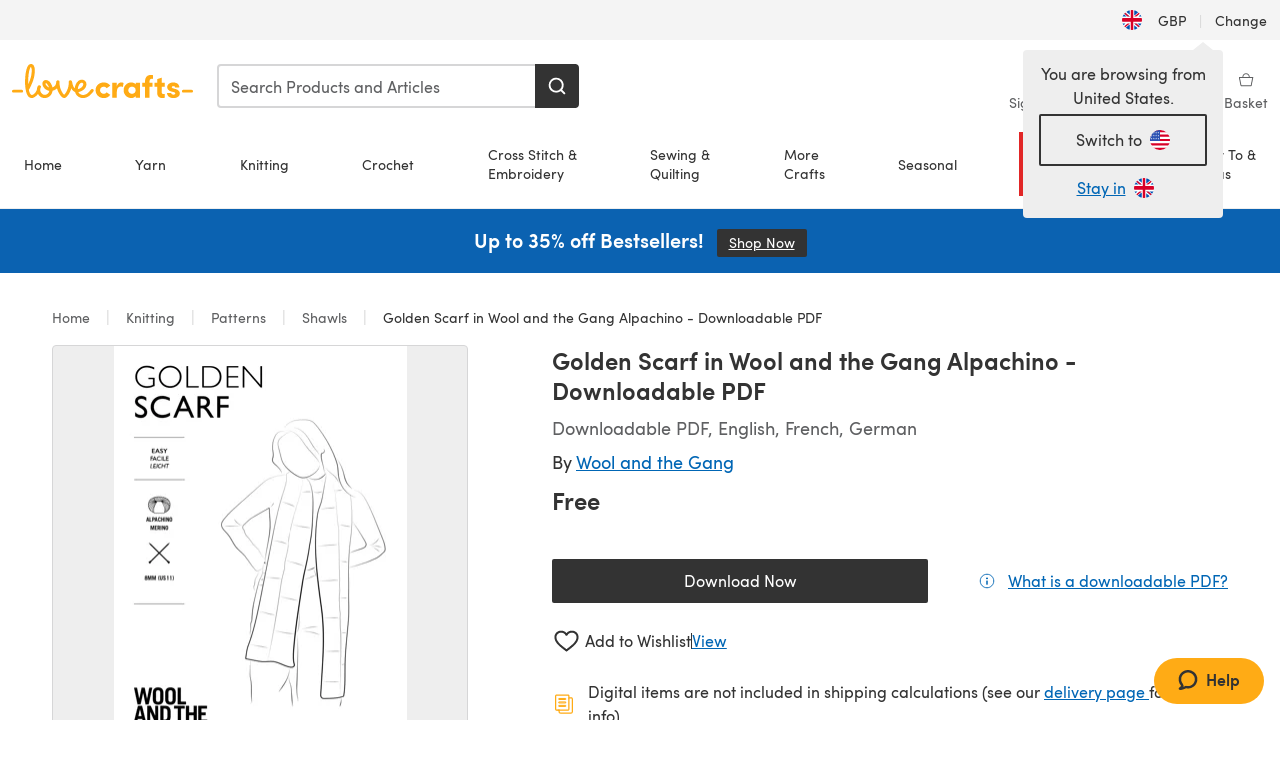

--- FILE ---
content_type: text/html; charset=utf-8
request_url: https://www.lovecrafts.com/en-gb/p/golden-scarf-in-wool-and-the-gang-alpachino-downloadable-pdf
body_size: 51532
content:
<!doctype html>
<html data-n-head-ssr dir="ltr" lang="en-GB" data-n-head="%7B%22dir%22:%7B%22ssr%22:%22ltr%22%7D,%22lang%22:%7B%22ssr%22:%22en-GB%22%7D%7D">
  <head >
    <title>Golden Scarf in Wool and the Gang Alpachino - Downloadable PDF | LoveCrafts</title><meta data-n-head="ssr" charset="utf-8"><meta data-n-head="ssr" name="viewport" content="width=device-width, initial-scale=1"><meta data-n-head="ssr" name="format-detection" content="telephone=no"><meta data-n-head="ssr" rel="preload" as="font" type="font/woff2" href="https://cms.prod.lovecrafts.co/media/fonts/sofia_pro_regular.woff2" crossorigin="anonymous"><meta data-n-head="ssr" rel="preload" as="font" type="font/woff2" href="https://cms.prod.lovecrafts.co/media/fonts/sofia_pro_semi_bold.woff2" crossorigin="anonymous"><meta data-n-head="ssr" name="generator" content="Vue Storefront 2"><meta data-n-head="ssr" data-hid="description" name="description" content="Golden Scarf in Wool and the Gang Alpachino - Downloadable PDF is a free Knitting pattern by Wool and the Gang, available as a Downloadable PDF and includes instructions in English, French, German. Discover more patterns by Wool and the Gang at LoveCrafts!"><meta data-n-head="ssr" data-hid="robots" name="robots" content="index,follow"><meta data-n-head="ssr" data-hid="og:image" name="og:image" content="https://isv.prod.lovecrafts.co/v1/images/39a3959dd04eca6f4b35ab989608135e/af854f47-bef6-4d00-b4ec-8fcce8eb5d85.jpeg/0/-/416x416"><link data-n-head="ssr" rel="icon" type="image/x-icon" href="/icons/favicon-lovecrafts.ico"><link data-n-head="ssr" rel="alternate" href="https://www.lovecrafts.com/en-au/p/golden-scarf-in-wool-and-the-gang-alpachino-downloadable-pdf" hreflang="en-au"><link data-n-head="ssr" rel="alternate" href="https://www.lovecrafts.com/en-au/p/golden-scarf-in-wool-and-the-gang-alpachino-downloadable-pdf" hreflang="en-nz"><link data-n-head="ssr" rel="alternate" href="https://www.lovecrafts.com/de-de/p/golden-scarf-in-wool-and-the-gang-alpachino-downloadable-pdf" hreflang="de"><link data-n-head="ssr" rel="alternate" href="https://www.lovecrafts.com/fr-fr/p/golden-scarf-in-wool-and-the-gang-alpachino-downloadable-pdf" hreflang="fr-fr"><link data-n-head="ssr" rel="alternate" href="https://www.lovecrafts.com/en-gb/p/golden-scarf-in-wool-and-the-gang-alpachino-downloadable-pdf" hreflang="en-gb"><link data-n-head="ssr" rel="alternate" href="https://www.lovecrafts.com/en-gb/p/golden-scarf-in-wool-and-the-gang-alpachino-downloadable-pdf" hreflang="x-default"><link data-n-head="ssr" rel="alternate" href="https://www.lovecrafts.com/en-us/p/golden-scarf-in-wool-and-the-gang-alpachino-downloadable-pdf" hreflang="en-us"><link data-n-head="ssr" rel="alternate" href="https://www.lovecrafts.com/en-us/p/golden-scarf-in-wool-and-the-gang-alpachino-downloadable-pdf" hreflang="en-ca"><link data-n-head="ssr" rel="canonical" href="https://www.lovecrafts.com/en-gb/p/golden-scarf-in-wool-and-the-gang-alpachino-downloadable-pdf"><link data-n-head="ssr" rel="preload" as="image" fetchpriority="high" href="https://isv.prod.lovecrafts.co/v1/images/39a3959dd04eca6f4b35ab989608135e/af854f47-bef6-4d00-b4ec-8fcce8eb5d85.jpeg/0/-/416x416" imagesrcset="https://isv.prod.lovecrafts.co/v1/images/39a3959dd04eca6f4b35ab989608135e/af854f47-bef6-4d00-b4ec-8fcce8eb5d85.jpeg/0/-/416x416 416w, https://isv.prod.lovecrafts.co/v1/images/deadd3c13a5e8886b9fb41aa6f12e9b0/af854f47-bef6-4d00-b4ec-8fcce8eb5d85.jpeg/0/-/832x832 832w, https://isv.prod.lovecrafts.co/v1/images/0b352c3b2e0514151473e9e4b0d1c38a/af854f47-bef6-4d00-b4ec-8fcce8eb5d85.jpeg/0/-/1000x1000 1000w" imagesizes="(max-width: 767px) calc(100vw - 32px), 416px"><script data-n-head="ssr" data-hid="consent">
    // Google
    
    window.dataLayer = window.dataLayer || [];
    function gtag() { dataLayer.push(arguments); }
    gtag('consent', 'default', {
      ad_storage: 'granted',
      analytics_storage: 'granted',
      functionality_storage: 'granted',
      personalization_storage: 'granted',
      security_storage: 'granted',
      ad_user_data: 'granted',
      ad_personalization: 'granted'
    });
    gtag('consent', 'default', {
      ad_storage: 'denied',
      analytics_storage: 'denied',
      functionality_storage: 'denied',
      personalization_storage: 'denied',
      security_storage: 'denied',
      ad_user_data: 'denied',
      ad_personalization: 'denied',
      region: ["AT", "BE", "BG", "HR", "CY", "CZ", "DK", "EE", "FI", "FR", "DE", "GR", "HU", "IE", "IT", "LV", "LT", "LU", "MT", "NL", "PL", "PT", "RO", "SK", "SI", "ES", "SE", "NO", "IS", "LI", "GB", "CH", "US-CA", "US-CO", "US-CT", "US-VA", "US-UT"]
    });

    
      // Microsoft
      window.bing4069688 = window.bing4069688 || [];
      window.bing4069688.push('consent', 'default', {
        ad_storage: 'denied'
      });
    
    </script><script data-n-head="ssr" data-hid="rudderlabs-clean">
      const rudderKeys = Object.keys(localStorage).filter(x => x.startsWith('rudder_'));
      if (rudderKeys.length > 21) {
        rudderKeys.forEach(x => localStorage.removeItem(x));
      }
    </script><script data-n-head="ssr" data-hid="rudderlabs">
      (function() {
        "use strict";

        window.RudderSnippetVersion = "3.0.60";
        var identifier = "rudderanalytics";
        if (!window[identifier]) {
          window[identifier] = [];
        }
        var rudderanalytics = window[identifier];
        if (Array.isArray(rudderanalytics)) {
          if (rudderanalytics.snippetExecuted === true && window.console && console.error) {
            console.error("RudderStack JavaScript SDK snippet included more than once.");
          } else {
            rudderanalytics.snippetExecuted = true;
            window.rudderAnalyticsBuildType = "legacy";
            var sdkBaseUrl = "https://events-sdk.prod.lovecrafts.co";
            var sdkVersion = "v3";
            var sdkFileName = "rsa.min.js";
            var scriptLoadingMode = "async";
            var methods = [ "setDefaultInstanceKey", "load", "ready", "page", "track", "identify", "alias", "group", "reset", "setAnonymousId", "startSession", "endSession", "consent" ];
            for (var i = 0; i < methods.length; i++) {
              var method = methods[i];
              rudderanalytics[method] = function(methodName) {
                return function() {
                  if (Array.isArray(window[identifier])) {
                    rudderanalytics.push([ methodName ].concat(Array.prototype.slice.call(arguments)));
                  } else {
                    var _methodName;
                    (_methodName = window[identifier][methodName]) === null || _methodName === undefined || _methodName.apply(window[identifier], arguments);
                  }
                };
              }(method);
            }
            try {
              new Function('class Test{field=()=>{};test({prop=[]}={}){return prop?(prop?.property??[...prop]):import("");}}');
              window.rudderAnalyticsBuildType = "modern";
            } catch (e) {}
            var head = document.head || document.getElementsByTagName("head")[0];
            var body = document.body || document.getElementsByTagName("body")[0];
            window.rudderAnalyticsAddScript = function(url, extraAttributeKey, extraAttributeVal) {
              var scriptTag = document.createElement("script");
              scriptTag.src = url;
              scriptTag.setAttribute("data-loader", "RS_JS_SDK");
              if (extraAttributeKey && extraAttributeVal) {
                scriptTag.setAttribute(extraAttributeKey, extraAttributeVal);
              }
              if (scriptLoadingMode === "async") {
                scriptTag.async = true;
              } else if (scriptLoadingMode === "defer") {
                scriptTag.defer = true;
              }
              if (head) {
                head.insertBefore(scriptTag, head.firstChild);
              } else {
                body.insertBefore(scriptTag, body.firstChild);
              }
            };
            window.rudderAnalyticsMount = function() {
              (function() {
                if (typeof globalThis === "undefined") {
                  var getGlobal = function getGlobal() {
                    if (typeof self !== "undefined") {
                      return self;
                    }
                    if (typeof window !== "undefined") {
                      return window;
                    }
                    return null;
                  };
                  var global = getGlobal();
                  if (global) {
                    Object.defineProperty(global, "globalThis", {
                      value: global,
                      configurable: true
                    });
                  }
                }
              })();
              window.rudderAnalyticsAddScript("".concat(sdkBaseUrl, "/").concat(sdkVersion, "/").concat(window.rudderAnalyticsBuildType, "/").concat(sdkFileName), "data-rsa-write-key", "2erkLjtKgPvvp2JvL9ZflCBVULL");
            };
            if (typeof Promise === "undefined" || typeof globalThis === "undefined") {
              window.rudderAnalyticsAddScript("https://polyfill-fastly.io/v3/polyfill.min.js?version=3.111.0&features=Symbol%2CPromise&callback=rudderAnalyticsMount");
            } else {
              window.rudderAnalyticsMount();
            }
          }
        }
      })();
    </script><script data-n-head="ssr" data-hid="cookieyes-event">
    document.addEventListener('cookieyes_banner_load', (eventData) => {
      const data = eventData.detail;

      const categories = Object.entries(data.categories).reduce((accumulator, [k, v]) => {
        accumulator[v ? 'allowedConsentIds' : 'deniedConsentIds'].push(k);
        return accumulator;
      }, {allowedConsentIds:[], deniedConsentIds:[]});

      const consentOptions={"consentManagement":{"enabled":true,"provider":"custom"}};

      if (data.activeLaw !== 'gdpr' || data.isUserActionCompleted) {
        
          window.bing4069688.push('consent', 'update', {
            ad_storage: data.categories.advertisement ? 'granted' : 'denied'
          });
        
        
        consentOptions.consentManagement = {...consentOptions.consentManagement, ...categories};
      } else {
        consentOptions.preConsent = {"enabled":true,"storage":{"strategy":"anonymousId"},"events":{"delivery":"buffer"}};
      }

      document.addEventListener('cookieyes_consent_update', (eventData) => {
        
          window.bing4069688.push('consent', 'update', {
            ad_storage: eventData.detail.accepted.includes('advertisement') ? 'granted' : 'denied'
          });
        

        rudderanalytics.consent({
          consentManagement: {
            allowedConsentIds: eventData.detail.accepted,
            deniedConsentIds: eventData.detail.rejected
          }
        });
      });

      window.rudderanalytics.load("2erkLjtKgPvvp2JvL9ZflCBVULL", "https://events.prod.lovecrafts.co", {
        configUrl: "https://events-api.prod.lovecrafts.co",
        ...consentOptions,
        externalAnonymousIdCookieName: 'ajs_anonymous_id',
        storage: {
          type: "localStorage"
        }
      });
    });
    </script><script data-n-head="ssr" data-hid="cookieyes" src="https://cdn-cookieyes.com/client_data/59860e8ef1dcbb12efcf6317/script.js" defer></script><script data-n-head="ssr" type="application/ld+json">{"@context":"https://schema.org","@graph":[{"@context":"https://schema.org","@id":"https://www.lovecrafts.com/en-gb/p/golden-scarf-in-wool-and-the-gang-alpachino-downloadable-pdf#breadcrumb","@type":"BreadcrumbList","itemListElement":[{"@type":"ListItem","position":1,"item":{"@id":"https://www.lovecrafts.com/en-gb","name":"Home"}},{"@type":"ListItem","position":2,"item":{"@id":"https://www.lovecrafts.com/en-gb/l/knitting","name":"Knitting"}},{"@type":"ListItem","position":3,"item":{"@id":"https://www.lovecrafts.com/en-gb/l/knitting/knitting-patterns","name":"Patterns"}},{"@type":"ListItem","position":4,"item":{"@id":"https://www.lovecrafts.com/en-gb/l/knitting/knitting-patterns/knitting-patterns-by-garment/shawl-knitting-patterns","name":"Shawls"}}]},{"@type":"ImageObject","@id":"https://www.lovecrafts.com/en-gb/p/golden-scarf-in-wool-and-the-gang-alpachino-downloadable-pdf#primaryimage","inLanguage":"en-GB","url":"https://isv.prod.lovecrafts.co/v1/images/0b352c3b2e0514151473e9e4b0d1c38a/af854f47-bef6-4d00-b4ec-8fcce8eb5d85.jpeg/0/-/1000x1000","contentUrl":"https://isv.prod.lovecrafts.co/v1/images/0b352c3b2e0514151473e9e4b0d1c38a/af854f47-bef6-4d00-b4ec-8fcce8eb5d85.jpeg/0/-/1000x1000","width":390,"height":390},{"@context":"https://schema.org","@type":"Product","mainEntityOfPage":{"@id":"https://www.lovecrafts.com/en-gb/p/golden-scarf-in-wool-and-the-gang-alpachino-downloadable-pdf#webpage"},"description":"","name":"Golden Scarf in Wool and the Gang Alpachino - Downloadable PDF","image":{"@id":"https://isv.prod.lovecrafts.co/v1/images/0b352c3b2e0514151473e9e4b0d1c38a/af854f47-bef6-4d00-b4ec-8fcce8eb5d85.jpeg/0/-/1000x1000#primaryimage"},"offers":{"@type":"Offer","availability":"https://schema.org/InStock","price":"0","priceCurrency":"GBP"},"sku":"10424678","brand":{"@type":"Brand","name":"Wool and the Gang"}}]}</script><link rel="preload" href="https://assets.prod.lovecrafts.co/_nuxt/a71037f.modern.js" as="script"><link rel="preload" href="https://assets.prod.lovecrafts.co/_nuxt/d989a86.modern.js" as="script"><link rel="preload" href="https://assets.prod.lovecrafts.co/_nuxt/css/53db6c0.css" as="style"><link rel="preload" href="https://assets.prod.lovecrafts.co/_nuxt/ef2b45d.modern.js" as="script"><link rel="preload" href="https://assets.prod.lovecrafts.co/_nuxt/css/1a132a2.css" as="style"><link rel="preload" href="https://assets.prod.lovecrafts.co/_nuxt/de2a539.modern.js" as="script"><link rel="stylesheet" href="https://assets.prod.lovecrafts.co/_nuxt/css/53db6c0.css"><link rel="stylesheet" href="https://assets.prod.lovecrafts.co/_nuxt/css/1a132a2.css">
  </head>
  <body class="lovecrafts" data-n-head="%7B%22class%22:%7B%22ssr%22:%22lovecrafts%22%7D%7D">
    <div data-server-rendered="true" id="__nuxt"><!----><div id="__layout"><div class="layout non-js" data-v-e1262b6a><a href="#main-content" class="visually-hidden" data-v-e1262b6a>Skip to main content</a> <div data-v-67432fbc data-v-e1262b6a><noscript data-v-67432fbc><div class="sf-notification noscript-warning color-warning" data-v-67432fbc><span role="none" class="sf-notification__icon sf-icon" style="--icon-size:24px;" data-v-67432fbc><svg width="24" height="24" viewBox="0 0 24 24" fill="none" xmlns="http://www.w3.org/2000/svg" role="none"><path stroke="var(--icon-color)" d="M12 21C16.9706 21 21 16.9706 21 12C21 7.02944 16.9706 3 12 3C7.02944 3 3 7.02944 3 12C3 16.9706 7.02944 21 12 21Z" stroke-width="1.25"></path><path fill="var(--icon-color)" d="M12 9.74999C11.3233 9.74999 10.7143 9.17856 10.7143 8.46427C10.7143 7.74999 11.3233 7.17856 12 7.17856C12.6767 7.17856 13.2857 7.74999 13.2857 8.46427C13.2857 9.17856 12.7444 9.74999 12 9.74999Z"></path><path fill="var(--icon-color)" d="M12.3214 11.3571H11.6786C11.3235 11.3571 11.0357 11.645 11.0357 12V16.5C11.0357 16.855 11.3235 17.1429 11.6786 17.1429H12.3214C12.6765 17.1429 12.9643 16.855 12.9643 16.5V12C12.9643 11.645 12.6765 11.3571 12.3214 11.3571Z"></path></svg></span> <div><div class="sf-notification__title smartphone-only display-none">
          
        </div> <strong data-v-67432fbc>JavaScript seems to be disabled in your browser.</strong> <p class="noscript-text" data-v-67432fbc>You must have JavaScript enabled in your browser to utilize the functionality of this website.</p> <a href="https://www.enable-javascript.com/en" rel="noopener noreferrer" target="_blank" data-v-67432fbc>Enable JavaScript
        </a></div> <button type="button" aria-label="Close notification" class="display-none sf-button--pure sf-notification__close sf-button"><span class="sf-icon color-white" style="--icon-color:;--icon-size:;"><svg viewBox="0 0 24 24" preserveAspectRatio="none" class="sf-icon-path"><defs><linearGradient id="linearGradient-7886228" x1="0" y1="0" x2="1" y2="0"><stop offset="1" stop-color="var(--icon-color)"></stop> <stop offset="0" stop-color="var(--icon-color-negative, var(--c-gray-variant))"></stop></linearGradient></defs> <path d="M21.261 2.22a.748.748 0 00-1.057 0l-8.464 8.463-8.463-8.464a.748.748 0 10-1.058 1.058l8.464 8.463-8.464 8.464a.748.748 0 101.058 1.057l8.463-8.463 8.464 8.463a.748.748 0 101.057-1.057l-8.463-8.464 8.463-8.463a.748.748 0 000-1.058z" fill="var(--icon-color)" style="height:100%;"></path></svg></span></button></div></noscript></div> <div class="sf-top-bar desktop-only" data-v-e1262b6a><div class="sf-top-bar__container"><div class="sf-top-bar__left"></div> <div class="sf-top-bar__center"></div> <div class="sf-top-bar__right"><div class="locale-container"><button type="button" data-cy="locale-select_change-langauge" class="container__lang container__lang--selected sf-button"><span class="country-img sf-icon"><img src="https://assets.prod.lovecrafts.co/_nuxt/assets/flags/GB.d6fa30.svg" alt="GB" loading="eager"></span> <span class="selected-country">
      GBP <span aria-hidden="true" class="divider">|</span>
      Change
    </span></button></div></div></div></div> <div id="layout" data-v-e1262b6a><div class="app-header" data-v-e1262b6a><div class="the-header-wrapper"><div class="the-header"><div active-sidebar="activeSidebar" class="sf-header"><div class="sf-header__wrapper"><header class="sf-header__header">​ <div class="sf-header__aside"></div> <div class="sf-header__actions"><div class="logo-container"><button aria-label="Open mobile menu" class="sf-header__hamburger smartphone-only"><span role="none" class="sf-header__icon sf-icon" style="--icon-size:25px;"><svg width="24" height="24" viewBox="0 0 24 24" fill="none" xmlns="http://www.w3.org/2000/svg" role="none"><path d="M3.75 4.5H20.25C20.7 4.5 21 4.8 21 5.25C21 5.7 20.7 6 20.25 6H3.75C3.3 6 3 5.7 3 5.25C3 4.8 3.3 4.5 3.75 4.5Z" fill="var(--icon-color)"></path><path d="M3.75 11.25H20.25C20.7 11.25 21 11.55 21 12C21 12.45 20.7 12.75 20.25 12.75H3.75C3.3 12.75 3 12.45 3 12C3 11.55 3.3 11.25 3.75 11.25Z" fill="var(--icon-color)"></path><path d="M3.75 18H20.25C20.7 18 21 18.3 21 18.75C21 19.2 20.7 19.5 20.25 19.5H3.75C3.3 19.5 3 19.2 3 18.75C3 18.3 3.3 18 3.75 18Z" fill="var(--icon-color)"></path></svg></span> <span class="sf-header__icon-label">Menu</span></button> <a href="/en-gb" class="sf-header__logo"><span class="sf-header__logo-image sf-icon"><svg xmlns="http://www.w3.org/2000/svg" width="181" height="34" role="img" viewBox="0 0 736.8 138.9" xml:space="preserve" id="lovecrafts-secondary" preserveAspectRatio="xMinYMin meet"><title>LoveCrafts</title><g fill="#FFAB15" style="fill:var(--custom-fill-color-0,#FFAB15);"><path d="M39.5 105.2H5.6c-3.1 0-5.6 2.5-5.6 5.6 0 3.1 2.5 5.6 5.6 5.6h33.9c3.1 0 5.6-2.5 5.6-5.6 0-3.1-2.5-5.6-5.6-5.6zM323.6 102.3c-1.4.6-2.5 2-3.5 3.3-.3.3-7.3 9.3-11.8 13.2-4.2 3.6-11.5 7.4-18.5 7.3-14.8-.2-19.6-11.7-19.6-11.7s15.7-2.9 25.2-13.7c8.3-9.4 8.6-19 6.4-25-2.7-7.3-9.6-12.1-17.7-12-11 .1-19.2 8.4-23.7 17.4-2.7 5.4-4.4 11.7-4.9 18.1-7.5-6.5-9.6-20.8-10.5-24.6-.8-3.7-1.4-5-2.4-6.1-1.6-1.8-4.1-2.4-5.9-2.1-6.8.8-6.2 7.7-6 11.9.1 1.4.1 2.8.1 4.1-.9 12.4-5.4 25.3-13.1 36.6-3.1 4.5-4.9 6-5.2 6-.4 0-2.6-1.5-5-4.8-7.1-9.8-11.9-22.4-13.5-34.5-.4-2.9-.5-5.8-.3-9.1.2-2.9.2-5.8-1.7-8-1.2-1.4-3.1-2.2-5-2.2-2.9 0-5.5 1.7-6.4 4.2-.3.5-.7 2.9-.8 4.3-.3 4.6-1.7 9.6-3.9 12.4-4.4 5.9-11.5 8-11.5 8s-2.5-15.7-14-25.3c-4.1-3.4-8.3-4.6-12.7-4.8-7.2-.2-15.7 5.9-13.8 17.8.6 3.9 2.3 8.2 4.9 12 7.5 11.1 19.4 13.7 23.1 14.3 0 1.4-1.4 6.8-5.8 11-2.7 2.6-7.4 5.3-13 5.3-4.6 0-8.6-2.3-11.3-5-3.4-3.2-6.2-8.4-6.9-12.3-.2-1.2-1.2-7.5 2-12.3 1.3-1.9 1.4-4.1.4-5.9-1.2-2.2-3.7-3.6-6.3-3.6-2.2 0-3.9 1.2-5.4 3-2 2.4-3.4 6-3.9 12.4-.7 9-12.5 24.4-21 24.1-6.8-.2-10.5-12.6-12.1-20.9 0 0 18.2-30.5 22.6-58.4C95.4 19.6 91 10 87.8 5.4 85.3 2 81.5-.1 77.3 0c-3.6.1-6.4 1.2-9.2 3.8-5.2 4.7-9.4 15.3-12.5 33.9-2 12.3-2.7 25.4-2.4 40.1.1 6.6.6 20.8 4.8 37 4.2 16 12.4 23.9 22.3 23.9 5.8 0 11.8-3.8 15.5-6.7 6.3-5 10.1-10.5 10.1-10.5s7 17 26.9 17.2c16.1.2 30.2-12.7 32.4-29.5v-.2l.2-.1c10.8-2.4 17.7-9.8 17.7-9.8s3.8 14.4 11.4 25c4.2 5.9 10.6 14.7 18 14.6 4.4 0 9.5-3.6 16.9-13.7 7.8-10.6 12.2-26.4 12.2-26.4s3.7 10.7 15.2 15.5c1.9 7 5.8 13.4 12 18 5.8 4.3 13.2 6.6 20.7 6.6 11.5 0 21.3-5.6 28.1-11.8 7.4-6.6 14-15.4 14.2-15.7 1.6-2.5.8-6.1-1.3-8-1.6-1.3-4.2-2.1-6.9-.9zM143.2 90.7c-6.5-6.3-6.7-9.7-6.6-10.5.2-1.8 1.6-2.1 2.1-2.1 2.1 0 4.7 4 6.1 6.1 3.4 4.7 5.8 11.2 5.8 11.2s-4-1.5-7.4-4.7zm-77.2-8s-.1-24.1 1.1-35.4c1.1-10 2.4-21.3 6.8-30.9.5-1.1 1.8-3.9 2.9-4 1-.1 1.9 2 2.5 4.7 2 8.9 1.1 19.2-1.7 32.8C74.3 64.9 66 82.7 66 82.7zm202.1 19.6s.1-8 3.6-15.1c2.8-5.7 5.9-9.2 9.7-10.5 2.9-1 5.8-.2 7.5 1.8 1.2 1.5 1.6 3.5 1.1 5.7-1.2 5.2-4.6 9-7.4 11.4-6.6 5.5-14.5 6.7-14.5 6.7zM373.5 75c10.9 0 20.7 4.7 26.6 13l-14.8 10.6c-2.5-3.9-7.1-6.2-11.8-6.2-7.7 0-15.2 5.5-15.2 14.3s7.5 14.7 15.2 14.7c4.7 0 9.3-2.2 11.8-6.2l14.8 10.5c-5.8 8.3-15.6 13.1-26.6 13.1-17.6 0-33.3-12.8-33.3-32.1 0-19.2 15.7-31.7 33.3-31.7zM426.6 137.6h-18.2V76.3h18.2v14.8c3.1-11.4 11-16.1 17.3-16.1 4.3 0 7.6.8 10.5 2.2l-3.3 16.4c-3.3-1.6-6.4-1.8-9.3-1.8-10.5 0-15.2 8.3-15.2 24.4v21.4zM503.4 130.6c-3.9 5.9-13.1 8.1-17.8 8.1-15.6 0-31.2-12.2-31.2-31.9s15.6-31.9 31.2-31.9c3.9 0 13.1 1.3 17.8 8.1v-6.8h18.1v61.2h-18.1v-6.8zm-14.8-9.2c7.5 0 14.8-5.4 14.8-14.6s-7.3-14.6-14.8-14.6c-7.6 0-15.3 5.8-15.3 14.6 0 8.9 7.7 14.6 15.3 14.6zM650.4 112.4c-18.4-5-18.5-14.3-18.4-19.9.1-9 11-17.4 23.9-17.4 12.2 0 25 5.4 25.2 20.3h-17.2c-.1-4.6-4.1-5.4-6.9-5.4-3.9 0-6.6 1.8-6.4 4.6.1 1.8 1.7 3.7 5.4 4.6l10.4 2.8c14.8 4.1 16.7 13.9 16.7 17.8 0 13-13.6 19.1-26.5 19.1-12.5 0-25.4-7.5-25.6-21.1h17c.1 3.5 4.1 7.1 9 7.1 4.1-.1 7.5-2 7.5-5.1 0-2.6-1.6-4.1-6-5.2l-8.1-2.2zM609.4 76.3V55.6L591 61.5v14.8h-11.1v16.1h11V118c0 6.4 1.9 11.6 5.7 15.3 3.8 3.7 9 5.6 15.6 5.6 4.1 0 7.7-.6 9.8-1.6v-15.7c-1.7.3-3.3.5-4.7.5-5.2 0-7.9-2.6-7.9-7.6v-22H622V76.3h-12.6zM565.7 44.4c-3.8 0-11.8.6-17.6 6.7-4.2 4.5-6.4 10.5-6.4 17.9v7.3h-11.5v16.1h11.5v45.2H560V92.4h12.3V76.3H560v-6.7c0-3.4.9-5.9 2.8-7.3 1.8-1.4 3.7-2.1 6.3-2.1 2.5 0 4.6.4 5.2.5V45.6c-1.7-.8-4.6-1.2-8.6-1.2zM731.2 105.2h-33.9c-3.1 0-5.6 2.5-5.6 5.6 0 3.1 2.5 5.6 5.6 5.6h33.9c3.1 0 5.6-2.5 5.6-5.6 0-3.1-2.5-5.6-5.6-5.6z"></path></g></svg></span></a> <a href="/en-gb/cart" class="smartphone-only lc-link--pure sf-header__cart"><span role="none" class="sf-header__icon sf-icon" style="--icon-size:25px;"><svg width="25" height="25" viewBox="0 0 25 25" fill="none" xmlns="http://www.w3.org/2000/svg" role="none"><path d="M16.7558 9.77767C16.3958 9.77767 16.1258 9.50767 16.1258 9.14767C16.1258 6.89767 14.5958 5.18767 12.6158 5.18767C10.5458 5.18767 9.10579 6.80767 9.10579 8.96767C9.10579 9.32767 8.83579 9.59767 8.47579 9.59767C8.11579 9.59767 7.93579 9.41767 7.93579 9.05767C7.93579 6.17767 9.91579 4.01767 12.6158 4.01767C15.2258 4.01767 17.2958 6.26767 17.2958 9.14767C17.2958 9.50767 17.1158 9.77767 16.7558 9.77767Z" fill="var(--icon-color)"></path><path d="M18.9157 20.2177H6.31572C6.04572 20.2177 5.77572 19.9477 5.68572 19.6777L3.61572 9.41767C3.61572 9.23767 3.61572 8.96767 3.70572 8.87767C3.79572 8.69767 3.97572 8.60767 4.15572 8.60767H20.9857C21.1657 8.60767 21.3457 8.69767 21.4357 8.87767C21.6157 9.05767 21.6157 9.23767 21.6157 9.41767L19.5457 19.6777C19.4557 19.9477 19.2757 20.2177 18.9157 20.2177ZM6.76572 18.9577H18.4657L20.2657 9.86767H4.96572L6.76572 18.9577Z" fill="var(--icon-color)"></path></svg></span> <div class="cart-badge-wrapper" style="display:none;"><span class="sf-badge--number cart-badge sf-badge">0</span></div> <span class="sf-header__icon-label">Basket</span></a> <form autocomplete="off" method="get" action="/en-gb/search" role="search" class="search-wrapper"><div class="sf-search-bar sf-header__search"><div data-testid="q" class="sf-input"><div class="sf-input__wrapper"><input id="q" name="q" type="search" role="combobox" aria-controls="search-autocomplete" aria-autocomplete="both" aria-haspopup="dialog" aria-expanded="false" placeholder="Search Products and Articles" aria-label="Search" value=""> <span class="sf-input__bar"></span> <label for="q" class="sf-input__label will-change display-none"></label> <!----></div> <div class="sf-input__error-message"><div class="display-none"></div></div></div> <div id="search-autocomplete" role="dialog" hidden="hidden" class="autocomplete"><div hidden="hidden" class="type-headers-wrapper"><ul class="type-headers"><li data-list="text-suggestions"><button type="button" class="sf-button sf-button--pure type-headers__tab-btn">
          Products<span class="count count--products"></span></button></li> <li data-list="articles"><button type="button" class="sf-button sf-button--pure type-headers__tab-btn">
          Articles<span class="count count--articles"></span></button></li></ul></div> <div hidden="hidden" data-list="recent-searches" class="suggestion-list text"><header><h4>Recent Searches</h4> <button type="button" aria-label="Recent Searches Clear" class="sf-button sf-button--text clear-all">
        Clear
      </button></header> <ul aria-label="Recent Searches"></ul></div> <div hidden="hidden" data-list="text-suggestions" class="suggestion-list text"><h4 aria-hidden="true" class="suggestion-list__title">
      Products <span class="count count--products"></span></h4> <ul aria-label="Products"></ul> <button type="submit" class="sf-button autocomplete__see-all">
      See all search results
    </button></div> <div hidden="hidden" data-list="articles" class="suggestion-list image"><h4 aria-hidden="true" class="suggestion-list__title">
      Articles <span class="count count--articles"></span></h4> <ul aria-label="Articles"></ul></div> <div hidden="hidden" aria-live="polite" class="no-results"><span>No matches found for '<strong></strong>'</span></div></div> <button type="submit" aria-label="Search" class="search-button sf-button"><span role="none" class="sf-icon" style="--icon-color:var(--c-white);--icon-size:20px;"><svg viewBox="0 0 24 24" preserveAspectRatio="none" role="none" class="sf-icon-path"><title></title> <!----> <path d="M21.668 20.108l-3.59-3.562c2.803-3.588 2.508-8.698-.713-11.917A8.948 8.948 0 0010.998 2c-2.41 0-4.671.934-6.368 2.629A8.937 8.937 0 002 10.992c0 2.408.934 4.669 2.63 6.364a8.948 8.948 0 006.368 2.628 8.893 8.893 0 005.532-1.916l3.565 3.612c.22.221.492.32.786.32.295 0 .566-.123.787-.32.443-.417.443-1.13 0-1.572zm-3.884-9.116a6.723 6.723 0 01-1.992 4.792 6.777 6.777 0 01-4.794 1.99 6.773 6.773 0 01-4.795-1.99 6.769 6.769 0 01-1.991-4.792c0-1.818.712-3.514 1.991-4.791a6.777 6.777 0 014.795-1.99c1.819 0 3.516.711 4.794 1.99a6.729 6.729 0 011.992 4.791z" fill="var(--icon-color)" style="height:100%;"></path></svg></span></button></div> <button type="reset" aria-label="Clear search" class="clear"><span role="none" class="sf-icon" style="--icon-size:14px;"><svg height="14" viewBox="0 0 14 14" width="14" xmlns="http://www.w3.org/2000/svg" role="none"><path d="m32 11v16m-8-8h16" fill="none" stroke="currentColor" stroke-linecap="round" stroke-linejoin="round" stroke-width="1.5" transform="matrix(.70710678 -.70710678 .70710678 .70710678 -29.062446 16.192388)"></path></svg></span></button></form></div> <div class="sf-header__icons"><a href="/en-gb/account" data-testid="accountIcon" class="lc-link--pure sf-header__action"><span role="none" class="sf-header__icon sf-icon" style="--icon-size:1.25rem;"><svg width="25" height="25" viewBox="0 0 25 25" fill="none" xmlns="http://www.w3.org/2000/svg" role="none"><g clip-path="url(#clip0)"><path d="M21.0051 20.5552C21.0051 15.9146 17.2083 12.1177 12.5676 12.1177C7.927 12.1177 4.13013 15.9146 4.13013 20.5552H21.0051Z" stroke="var(--icon-color)" stroke-width="1.25" stroke-miterlimit="10" stroke-linecap="round" stroke-linejoin="round"></path><path d="M12.5676 12.1177C14.8976 12.1177 16.7864 10.2289 16.7864 7.89893C16.7864 5.56897 14.8976 3.68018 12.5676 3.68018C10.2377 3.68018 8.34888 5.56897 8.34888 7.89893C8.34888 10.2289 10.2377 12.1177 12.5676 12.1177Z" stroke="var(--icon-color)" stroke-width="1.25" stroke-miterlimit="10" stroke-linecap="round" stroke-linejoin="round"></path></g><defs><clipPath id="clip0"><rect width="24" height="24" fill="white" transform="translate(0.567627 0.117676)"></rect></clipPath></defs></svg></span> <div class="notifications-badge-wrapper" style="display:none;"><span class="sf-badge--number notifications-badge sf-badge">
                
              </span></div> <span class="header-action-text">Sign in</span></a> <a href="/en-gb/account/wishlist" data-testid="wishlistIcon" class="lc-link--pure sf-header__action"><span role="none" class="sf-header__icon sf-icon" style="--icon-size:1.25rem;"><svg width="24" height="24" viewBox="0 0 24 24" fill="none" xmlns="http://www.w3.org/2000/svg" role="none"><path d="M15.8842 3C14.5579 3 12.9474 3.94737 12 5.17895C11.0526 3.94737 9.44211 3 8.11579 3C5.36842 3 3 5.46316 3 8.30526C3 13.8 11.0526 20.0526 12 20.0526C12.9474 20.0526 21 13.8 21 8.30526C21 5.46316 18.6316 3 15.8842 3Z" stroke="currentColor" stroke-width="1.25" stroke-linecap="round" stroke-linejoin="round"></path></svg></span> <span class="header-action-text">
              Wishlist
            </span></a> <a href="/en-gb/account/library" data-testid="libraryIcon" class="lc-link--pure sf-header__action"><span role="none" class="sf-header__icon sf-icon" style="--icon-size:1.25rem;"><svg width="25" height="25" viewBox="0 0 25 25" fill="none" xmlns="http://www.w3.org/2000/svg" role="none"><path fill-rule="evenodd" clip-rule="evenodd" d="M19.5383 5.88691H17.1088V4.15243C17.1088 3.58076 16.6466 3.11768 16.0767 3.11768H4.98704C4.42037 3.11768 3.95496 3.58433 3.95496 4.15674V17.3094C3.95496 17.8812 4.41897 18.3484 4.98704 18.3484H7.41649V20.0786C7.41649 20.6504 7.8805 21.1177 8.44858 21.1177H19.5383C20.1049 21.1177 20.5703 20.651 20.5703 20.0786V6.92597C20.5703 6.3542 20.1063 5.88691 19.5383 5.88691Z" stroke="var(--icon-color)" stroke-width="1.25"></path><path d="M5.73975 18.3484H16.0767C16.6432 18.3484 17.1088 17.8809 17.1088 17.3073C17.1088 16.9248 17.1088 13.128 17.1088 5.91681" stroke="var(--icon-color)" stroke-width="1.25"></path><path d="M7.07043 6.57922H13.9935V7.61768H7.07043V6.57922ZM7.07043 10.0408H13.9935V11.0792H7.07043V10.0408ZM7.07043 13.5023H13.9935V14.5408H7.07043V13.5023Z" fill="var(--icon-color)"></path></svg></span> <span class="header-action-text">My Library</span></a> <a href="/en-gb/cart" data-testid="cartIcon" class="lc-link--pure sf-header__action"><span role="none" class="sf-header__icon sf-icon" style="--icon-size:1.25rem;"><svg width="25" height="25" viewBox="0 0 25 25" fill="none" xmlns="http://www.w3.org/2000/svg" role="none"><path d="M16.7558 9.77767C16.3958 9.77767 16.1258 9.50767 16.1258 9.14767C16.1258 6.89767 14.5958 5.18767 12.6158 5.18767C10.5458 5.18767 9.10579 6.80767 9.10579 8.96767C9.10579 9.32767 8.83579 9.59767 8.47579 9.59767C8.11579 9.59767 7.93579 9.41767 7.93579 9.05767C7.93579 6.17767 9.91579 4.01767 12.6158 4.01767C15.2258 4.01767 17.2958 6.26767 17.2958 9.14767C17.2958 9.50767 17.1158 9.77767 16.7558 9.77767Z" fill="var(--icon-color)"></path><path d="M18.9157 20.2177H6.31572C6.04572 20.2177 5.77572 19.9477 5.68572 19.6777L3.61572 9.41767C3.61572 9.23767 3.61572 8.96767 3.70572 8.87767C3.79572 8.69767 3.97572 8.60767 4.15572 8.60767H20.9857C21.1657 8.60767 21.3457 8.69767 21.4357 8.87767C21.6157 9.05767 21.6157 9.23767 21.6157 9.41767L19.5457 19.6777C19.4557 19.9477 19.2757 20.2177 18.9157 20.2177ZM6.76572 18.9577H18.4657L20.2657 9.86767H4.96572L6.76572 18.9577Z" fill="var(--icon-color)"></path></svg></span> <div class="cart-badge-wrapper" style="display:none;"><span class="sf-badge--number cart-badge sf-badge">0</span></div> <span class="header-action-text">Basket</span></a></div> <nav class="sf-header__navigation"><div id="menu-backdrop"></div> <div class="nav-wrapper"><!----> <div data-target="Home" class="sf-header-navigation-item sale-none"><div class="sf-header-navigation-item__item"><a href="/en-gb/" class="sf-link sf-header-navigation-item__link lc-link--pure">Home</a></div></div><div data-target="Yarn" class="sf-header-navigation-item sale-none has-children"><div class="sf-header-navigation-item__item"><a href="/en-gb/l/yarns" class="sf-link sf-header-navigation-item__link lc-link--pure">Yarn</a></div></div><div data-target="Knitting" class="sf-header-navigation-item sale-none has-children"><div class="sf-header-navigation-item__item"><a href="/en-gb/l/knitting" class="sf-link sf-header-navigation-item__link lc-link--pure">Knitting</a></div></div><div data-target="Crochet" class="sf-header-navigation-item sale-none has-children"><div class="sf-header-navigation-item__item"><a href="/en-gb/l/crochet" class="sf-link sf-header-navigation-item__link lc-link--pure">Crochet</a></div></div><div data-target="Cross Stitch &amp; Embroidery" class="sf-header-navigation-item sale-none has-children"><div class="sf-header-navigation-item__item"><a href="/en-gb/l/cross-stitch-and-embroidery" class="sf-link sf-header-navigation-item__link lc-link--pure">Cross Stitch &amp; Embroidery</a></div></div><div data-target="Sewing &amp; Quilting" class="sf-header-navigation-item sale-none has-children"><div class="sf-header-navigation-item__item"><a href="/en-gb/l/sewing-and-quilting" class="sf-link sf-header-navigation-item__link lc-link--pure">Sewing &amp; Quilting</a></div></div><div data-target="More Crafts" class="sf-header-navigation-item sale-none has-children"><div class="sf-header-navigation-item__item"><a href="/en-gb/l/hobbies-and-crafts" class="sf-link sf-header-navigation-item__link lc-link--pure">More Crafts</a></div></div><div data-target="Seasonal" class="sf-header-navigation-item sale-none has-children"><div class="sf-header-navigation-item__item"><a href="/en-gb/c/article/spring-crafts" class="sf-link sf-header-navigation-item__link lc-link--pure">Seasonal</a></div></div><div data-target="Giant January Sale" class="sf-header-navigation-item sale-big has-children"><div class="sf-header-navigation-item__item"><a href="/en-gb/l/all-crafts-promotions/promotions/giant-january" class="sf-link sf-header-navigation-item__link lc-link--pure">Giant January Sale</a></div></div><div data-target="How To &amp; Ideas" class="sf-header-navigation-item sale-none has-children"><div class="sf-header-navigation-item__item"><a href="/en-gb/c/h/inspiration" class="sf-link sf-header-navigation-item__link lc-link--pure">How To &amp; Ideas</a></div></div></div> <div class="sf-mega-menu hide-mobile"><div class="sf-bar sf-mega-menu__bar"><div><button type="button" aria-label="back" class="sf-button--pure sf-bar__icon sf-button"><span class="sf-icon" style="--icon-color:;--icon-size:0.875rem;"><svg viewBox="0 0 24 24" preserveAspectRatio="none" class="sf-icon-path"><defs><linearGradient id="linearGradient-7886814" x1="0" y1="0" x2="1" y2="0"><stop offset="1" stop-color="var(--icon-color)"></stop> <stop offset="0" stop-color="var(--icon-color-negative, var(--c-gray-variant))"></stop></linearGradient></defs> <path d="M15.636 2L17 3.6 9.746 12 17 20.4 15.636 22 7 12z" fill="var(--icon-color)" style="height:100%;"></path></svg></span></button></div> <div><div class="sf-bar__title">Menu</div></div> <div><button type="button" aria-label="close" class="display-none sf-button--pure sf-bar__icon sf-button"><span class="sf-icon" style="--icon-color:;--icon-size:14px;"><svg viewBox="0 0 24 24" preserveAspectRatio="none" class="sf-icon-path"><defs><linearGradient id="linearGradient-7886815" x1="0" y1="0" x2="1" y2="0"><stop offset="1" stop-color="var(--icon-color)"></stop> <stop offset="0" stop-color="var(--icon-color-negative, var(--c-gray-variant))"></stop></linearGradient></defs> <path d="M21.261 2.22a.748.748 0 00-1.057 0l-8.464 8.463-8.463-8.464a.748.748 0 10-1.058 1.058l8.464 8.463-8.464 8.464a.748.748 0 101.058 1.057l8.463-8.463 8.464 8.463a.748.748 0 101.057-1.057l-8.463-8.464 8.463-8.463a.748.748 0 000-1.058z" fill="var(--icon-color)" style="height:100%;"></path></svg></span></button></div></div> <div class="sf-mega-menu__content"><div class="sf-mega-menu__menu"><div class="menu-item-level-1 sale-none"><div class="sf-mega-menu-column is-active"><a href="/en-gb/" data-label="Home" class="menu-link lc-link--pure sale-none" style="display:none;">
                  Home
                  <!----></a> <div class="sf-mega-menu-column__content"></div></div></div><div class="menu-item-level-1 sale-none"><div class="sf-mega-menu-column is-active"><a href="/en-gb/l/yarns" data-label="Yarn" class="menu-link lc-link--pure sale-none" style="display:none;">
                  Yarn
                  <span role="none" class="open-right sf-icon" style="--icon-color:var(--c-black);--icon-size:18px;"><svg viewBox="0 0 24 24" preserveAspectRatio="none" role="none" class="sf-icon-path"><title></title> <!----> <path d="M8.364 22L7 20.4l7.254-8.4L7 3.6 8.364 2 17 12z" fill="var(--icon-color)" style="height:100%;"></path></svg></span></a> <div class="sf-mega-menu-column__content"> <ul class="sf-list menu-content-level-1" style="display:none;"><li class="sf-list__item"><a href="/en-gb/l/yarns" class="menu-item-level-2 lc-link--pure no-child">
                    All Yarn
                    <!----></a> <ul class="sf-list"></ul></li><li class="sf-list__item"><a href="/en-gb/l/yarns?sort=newest" class="menu-item-level-2 lc-link--pure no-child">
                    NEW IN
                    <!----></a> <ul class="sf-list"></ul></li><li class="sf-list__item"><a href="/en-gb/l/yarns/multi-packs-and-kits" class="menu-item-level-2 lc-link--pure no-child">
                    SAVE WITH YARN PACKS
                    <!----></a> <ul class="sf-list"></ul></li><li class="sf-list__item"><a href="/en-gb/l/back-in-stock" class="menu-item-level-2 lc-link--pure no-child">
                    BACK IN STOCK
                    <!----></a> <ul class="sf-list"></ul></li><li class="sf-list__item"><a href="/en-gb/l/all-crafts-promotions/promotions/clearance-lovecrafts?filter-type.en-GB=Yarns" class="menu-item-level-2 lc-link--pure no-child">
                    YARN CLEARANCE
                    <!----></a> <ul class="sf-list"></ul></li><li class="sf-list__item"><a href="/en-gb/c/article/yarns-all-brands" class="menu-item-level-2 lc-link--pure">
                    Yarn Brands
                    <span role="none" class="open-right sf-icon" style="--icon-size:18px;"><svg viewBox="0 0 24 24" preserveAspectRatio="none" role="none" class="sf-icon-path"><title></title> <!----> <path d="M8.364 22L7 20.4l7.254-8.4L7 3.6 8.364 2 17 12z" fill="var(--icon-color)" style="height:100%;"></path></svg></span></a> <ul class="sf-list"><li class="sf-list__item menu-item-level-3"><a href="/en-gb/l/yarns/yarns-by-brand/king-cole-yarn" class="lc-link--pure">King Cole</a></li><li class="sf-list__item menu-item-level-3"><a href="/en-gb/l/yarns/yarns-by-brand/cascade-yarn" class="lc-link--pure">Cascade Yarns</a></li><li class="sf-list__item menu-item-level-3"><a href="/en-gb/l/yarns/yarns-by-brand/debbie-bliss-yarn" class="lc-link--pure">Debbie Bliss</a></li><li class="sf-list__item menu-item-level-3"><a href="/en-gb/l/yarns/yarns-by-brand/hayfield-yarn" class="lc-link--pure">Hayfield</a></li><li class="sf-list__item menu-item-level-3"><a href="/en-gb/l/yarns/yarns-by-brand/malabrigo-yarn" class="lc-link--pure">Malabrigo</a></li><li class="sf-list__item menu-item-level-3"><a href="/en-gb/l/yarns/yarns-by-brand/millamia-yarn" class="lc-link--pure">MillaMia</a></li><li class="sf-list__item menu-item-level-3"><a href="/en-gb/l/yarns/yarns-by-brand/paintbox-yarns-yarn" class="lc-link--pure">Paintbox Yarns</a></li><li class="sf-list__item menu-item-level-3"><a href="/en-gb/l/yarns/yarns-by-brand/rowan-yarn" class="lc-link--pure">Rowan</a></li><li class="sf-list__item menu-item-level-3"><a href="/en-gb/l/yarns/yarns-by-brand/scheepjes-yarns" class="lc-link--pure">Scheepjes</a></li><li class="sf-list__item menu-item-level-3"><a href="/en-gb/l/yarns/yarns-by-brand/sirdar-yarn" class="lc-link--pure">Sirdar</a></li><li class="sf-list__item menu-item-level-3"><a href="/en-gb/l/yarns/yarns-by-brand/stylecraft-yarn" class="lc-link--pure">Stylecraft</a></li><li class="sf-list__item menu-item-level-3"><a href="/en-gb/l/yarns/yarns-by-brand/valley-yarns" class="lc-link--pure">Valley Yarns</a></li><li class="sf-list__item menu-item-level-3"><a href="/en-gb/c/article/yarns-all-brands" class="lc-link--pure">All Yarn Brands</a></li></ul></li><li class="sf-list__item"><a href="/en-gb/l/yarns" class="menu-item-level-2 lc-link--pure">
                    Yarn By Weight
                    <span role="none" class="open-right sf-icon" style="--icon-size:18px;"><svg viewBox="0 0 24 24" preserveAspectRatio="none" role="none" class="sf-icon-path"><title></title> <!----> <path d="M8.364 22L7 20.4l7.254-8.4L7 3.6 8.364 2 17 12z" fill="var(--icon-color)" style="height:100%;"></path></svg></span></a> <ul class="sf-list"><li class="sf-list__item menu-item-level-3"><a href="/en-gb/l/yarns/yarns-by-weight/4-ply-yarn" class="lc-link--pure">4-Ply Yarn</a></li><li class="sf-list__item menu-item-level-3"><a href="/en-gb/l/yarns/yarns-by-weight/sport-yarn" class="lc-link--pure">Sport Weight Yarn</a></li><li class="sf-list__item menu-item-level-3"><a href="/en-gb/l/yarns/yarns-by-weight/dk-yarn" class="lc-link--pure">DK Yarn</a></li><li class="sf-list__item menu-item-level-3"><a href="/en-gb/l/yarns/yarns-by-weight/aran-yarn" class="lc-link--pure">Aran &amp; Worsted Yarn</a></li><li class="sf-list__item menu-item-level-3"><a href="/en-gb/l/yarns/yarns-by-weight/chunky-yarn" class="lc-link--pure">Chunky Yarn</a></li><li class="sf-list__item menu-item-level-3"><a href="/en-gb/l/yarns/yarns-by-weight/super-chunky-yarn" class="lc-link--pure">Super Chunky Yarn</a></li><li class="sf-list__item menu-item-level-3"><a href="/en-gb/l/yarns/popular-yarns/baby-yarn" class="lc-link--pure">Baby Yarn</a></li><li class="sf-list__item menu-item-level-3"><a href="/en-gb/l/yarns" class="lc-link--pure">All Yarn Weights</a></li></ul></li><li class="sf-list__item"><a href="/en-gb/c/article/yarn-buying-guide" class="menu-item-level-2 lc-link--pure">
                    Yarn By Fibre
                    <span role="none" class="open-right sf-icon" style="--icon-size:18px;"><svg viewBox="0 0 24 24" preserveAspectRatio="none" role="none" class="sf-icon-path"><title></title> <!----> <path d="M8.364 22L7 20.4l7.254-8.4L7 3.6 8.364 2 17 12z" fill="var(--icon-color)" style="height:100%;"></path></svg></span></a> <ul class="sf-list"><li class="sf-list__item menu-item-level-3"><a href="/en-gb/l/yarns/yarns-by-fibre/acrylic-yarn" class="lc-link--pure">Acrylic Yarn</a></li><li class="sf-list__item menu-item-level-3"><a href="/en-gb/l/yarns/yarns-by-fibre/alpaca-yarn" class="lc-link--pure">Alpaca Yarn</a></li><li class="sf-list__item menu-item-level-3"><a href="/en-gb/l/yarns/yarns-by-fibre/bamboo-yarn" class="lc-link--pure">Bamboo Yarn</a></li><li class="sf-list__item menu-item-level-3"><a href="/en-gb/l/yarns/yarns-by-fibre/cashmere-yarn" class="lc-link--pure">Cashmere Yarn</a></li><li class="sf-list__item menu-item-level-3"><a href="/en-gb/l/yarns/yarns-by-fibre/cotton-yarn" class="lc-link--pure">Cotton Yarn</a></li><li class="sf-list__item menu-item-level-3"><a href="/en-gb/l/yarns/yarns-by-fibre/mohair-yarn" class="lc-link--pure">Mohair Yarn</a></li><li class="sf-list__item menu-item-level-3"><a href="/en-gb/l/yarns/yarns-by-fibre/silk-yarn" class="lc-link--pure">Silk Yarn</a></li><li class="sf-list__item menu-item-level-3"><a href="/en-gb/l/yarns/yarns-by-fibre/wool-yarn" class="lc-link--pure">Wool Yarn</a></li><li class="sf-list__item menu-item-level-3"><a href="/en-gb/c/article/yarn-buying-guide" class="lc-link--pure">All Yarn Fibres</a></li></ul></li><li class="sf-list__item"><a href="/en-gb/l/yarns" class="menu-item-level-2 lc-link--pure">
                    Popular
                    <span role="none" class="open-right sf-icon" style="--icon-size:18px;"><svg viewBox="0 0 24 24" preserveAspectRatio="none" role="none" class="sf-icon-path"><title></title> <!----> <path d="M8.364 22L7 20.4l7.254-8.4L7 3.6 8.364 2 17 12z" fill="var(--icon-color)" style="height:100%;"></path></svg></span></a> <ul class="sf-list"><li class="sf-list__item menu-item-level-3"><a href="/en-gb/l/yarns/popular-yarns/chenille-yarn" class="lc-link--pure">Chenille Yarn</a></li><li class="sf-list__item menu-item-level-3"><a href="/en-gb/l/yarns/popular-yarns/hand-dyed-yarns" class="lc-link--pure">Hand-Dyed Yarn</a></li><li class="sf-list__item menu-item-level-3"><a href="/en-gb/l/hobbies-and-crafts/macrame/fils-et-kits-macrame/macrame-yarn" class="lc-link--pure">Macramé Yarn</a></li><li class="sf-list__item menu-item-level-3"><a href="/en-gb/l/yarns/popular-yarns/eco-yarns" class="lc-link--pure">Recycled Yarn</a></li><li class="sf-list__item menu-item-level-3"><a href="/en-gb/l/yarns/yarns-by-brand/rico-yarn" class="lc-link--pure">Rico Yarn</a></li><li class="sf-list__item menu-item-level-3"><a href="/en-gb/search?q=sock%20yarn" class="lc-link--pure">Sock Yarn</a></li><li class="sf-list__item menu-item-level-3"><a href="/en-gb/l/yarns/popular-yarns/trendy-yarns" class="lc-link--pure">Trendy Yarns</a></li><li class="sf-list__item menu-item-level-3"><a href="/en-gb/l/yarns/popular-yarns/tweed-yarn" class="lc-link--pure">Tweed Yarn</a></li><li class="sf-list__item menu-item-level-3"><a href="/en-gb/l/yarns/popular-yarns/cheap-value-yarns" class="lc-link--pure">Value Yarn</a></li><li class="sf-list__item menu-item-level-3"><a href="/en-gb/l/yarns/yarns-by-colour/multi-coloured-yarn" class="lc-link--pure">Variegated Yarn</a></li><li class="sf-list__item menu-item-level-3"><a href="/en-gb/l/yarns" class="lc-link--pure">All Popular Yarn</a></li></ul></li></ul></div></div></div><div class="menu-item-level-1 sale-none"><div class="sf-mega-menu-column is-active"><a href="/en-gb/l/knitting" data-label="Knitting" class="menu-link lc-link--pure sale-none" style="display:none;">
                  Knitting
                  <span role="none" class="open-right sf-icon" style="--icon-color:var(--c-black);--icon-size:18px;"><svg viewBox="0 0 24 24" preserveAspectRatio="none" role="none" class="sf-icon-path"><title></title> <!----> <path d="M8.364 22L7 20.4l7.254-8.4L7 3.6 8.364 2 17 12z" fill="var(--icon-color)" style="height:100%;"></path></svg></span></a> <div class="sf-mega-menu-column__content"> <ul class="sf-list menu-content-level-1" style="display:none;"><li class="sf-list__item"><a href="/en-gb/l/knitting" class="menu-item-level-2 lc-link--pure no-child">
                    All Knitting
                    <!----></a> <ul class="sf-list"></ul></li><li class="sf-list__item"><a href="/en-gb/l/knitting/new" class="menu-item-level-2 lc-link--pure no-child">
                    New In
                    <!----></a> <ul class="sf-list"></ul></li><li class="sf-list__item"><a href="/en-gb/l/back-in-stock?filter-craft.en-GB=Knitting&amp;filter-craft.en-GB=Crochet&amp;intlink271022kcww" class="menu-item-level-2 lc-link--pure no-child">
                    Back In Stock
                    <!----></a> <ul class="sf-list"></ul></li><li class="sf-list__item"><a href="/en-gb/l/all-crafts-promotions/promotions/clearance-lovecrafts?filter-craft.en-GB=Knitting" class="menu-item-level-2 lc-link--pure no-child">
                    KNITTING CLEARANCE
                    <!----></a> <ul class="sf-list"></ul></li><li class="sf-list__item"><a href="/en-gb/l/knitting" class="menu-item-level-2 lc-link--pure">
                    Popular
                    <span role="none" class="open-right sf-icon" style="--icon-size:18px;"><svg viewBox="0 0 24 24" preserveAspectRatio="none" role="none" class="sf-icon-path"><title></title> <!----> <path d="M8.364 22L7 20.4l7.254-8.4L7 3.6 8.364 2 17 12z" fill="var(--icon-color)" style="height:100%;"></path></svg></span></a> <ul class="sf-list"><li class="sf-list__item menu-item-level-3"><a href="/en-gb/l/yarns/multi-packs-and-kits/kits/knitting-kits" class="lc-link--pure">Knitting Kits</a></li><li class="sf-list__item menu-item-level-3"><a href="/en-gb/l/knitting/knitting-patterns/knitting-patterns-by-garment/oversized-knitwear" class="lc-link--pure">Oversized Knitwear</a></li><li class="sf-list__item menu-item-level-3"><a href="/en-gb/l/knitting/knitting-patterns/knitting-patterns-by-garment/vests-knitting-patterns" class="lc-link--pure">Vests Knitting Patterns</a></li></ul></li><li class="sf-list__item"><a href="/en-gb/l/knitting/knitting-patterns/free-knitting-patterns/all-free-knitting-patterns" class="menu-item-level-2 lc-link--pure">
                    Free Knitting Patterns
                    <span role="none" class="open-right sf-icon" style="--icon-size:18px;"><svg viewBox="0 0 24 24" preserveAspectRatio="none" role="none" class="sf-icon-path"><title></title> <!----> <path d="M8.364 22L7 20.4l7.254-8.4L7 3.6 8.364 2 17 12z" fill="var(--icon-color)" style="height:100%;"></path></svg></span></a> <ul class="sf-list"><li class="sf-list__item menu-item-level-3"><a href="/en-gb/l/knitting/knitting-patterns/free-knitting-patterns/free-hat-knitting-patterns" class="lc-link--pure">Free Knit Hat Patterns</a></li><li class="sf-list__item menu-item-level-3"><a href="/en-gb/l/knitting/knitting-patterns/free-knitting-patterns/free-scarf-knitting-patterns" class="lc-link--pure">Free Scarf Knitting Patterns</a></li><li class="sf-list__item menu-item-level-3"><a href="/en-gb/l/knitting/knitting-patterns/free-knitting-patterns/free-baby-knitting-patterns" class="lc-link--pure">Free Baby Knitting Patterns</a></li><li class="sf-list__item menu-item-level-3"><a href="/en-gb/l/knitting/knitting-patterns/free-knitting-patterns/free-sock-knitting-patterns" class="lc-link--pure">Free Sock Knitting Patterns</a></li><li class="sf-list__item menu-item-level-3"><a href="/en-gb/l/knitting/knitting-patterns/free-knitting-patterns/free-shawl-knitting-patterns" class="lc-link--pure">Free Shawl Knitting Patterns</a></li><li class="sf-list__item menu-item-level-3"><a href="/en-gb/l/knitting/knitting-patterns/free-knitting-patterns/free-cardigan-patterns" class="lc-link--pure">Free Cardigan Knitting Patterns</a></li><li class="sf-list__item menu-item-level-3"><a href="/en-gb/l/knitting/knitting-patterns/free-knitting-patterns/free-sweaters-and-jumpers-patterns" class="lc-link--pure">Free Jumper Knitting Patterns</a></li><li class="sf-list__item menu-item-level-3"><a href="/en-gb/l/knitting/knitting-patterns/free-knitting-patterns/free-beginner-patterns" class="lc-link--pure">Free Beginner Knitting Patterns</a></li><li class="sf-list__item menu-item-level-3"><a href="/en-gb/l/knitting/knitting-patterns/free-knitting-patterns" class="lc-link--pure">All Free Knitting Patterns</a></li></ul></li><li class="sf-list__item"><a href="/en-gb/l/knitting/knitting-patterns" class="menu-item-level-2 lc-link--pure">
                    All Knitting Patterns
                    <span role="none" class="open-right sf-icon" style="--icon-size:18px;"><svg viewBox="0 0 24 24" preserveAspectRatio="none" role="none" class="sf-icon-path"><title></title> <!----> <path d="M8.364 22L7 20.4l7.254-8.4L7 3.6 8.364 2 17 12z" fill="var(--icon-color)" style="height:100%;"></path></svg></span></a> <ul class="sf-list"><li class="sf-list__item menu-item-level-3"><a href="/en-gb/l/knitting/knitting-patterns/knitting-patterns-for/beginner-knitting-patterns" class="lc-link--pure">Beginner Knitting Patterns</a></li><li class="sf-list__item menu-item-level-3"><a href="/en-gb/l/knitting/knitting-patterns/knitting-patterns-by-garment/knitting-patterns-for-toys" class="lc-link--pure">Toy Knitting Patterns</a></li><li class="sf-list__item menu-item-level-3"><a href="/en-gb/l/knitting/knitting-patterns/knitting-patterns-by-garment/jumper-knitting-patterns" class="lc-link--pure">Jumper Knitting Patterns</a></li><li class="sf-list__item menu-item-level-3"><a href="/en-gb/l/knitting/knitting-patterns/knitting-patterns-by-garment/scarf-knitting-patterns" class="lc-link--pure">Scarf Knitting Patterns</a></li><li class="sf-list__item menu-item-level-3"><a href="/en-gb/l/knitting/knitting-patterns/knitting-patterns-by-garment/socks-knitting-patterns" class="lc-link--pure">Sock Knitting Patterns</a></li><li class="sf-list__item menu-item-level-3"><a href="/en-gb/l/knitting/knitting-patterns/knitting-patterns-by-garment/hat-knitting-patterns" class="lc-link--pure">Hat Knitting Patterns</a></li><li class="sf-list__item menu-item-level-3"><a href="/en-gb/l/knitting/knitting-patterns/knitting-patterns-for/childrens-knitting-patterns" class="lc-link--pure">Children's Knitting Patterns</a></li><li class="sf-list__item menu-item-level-3"><a href="/en-gb/l/knitting/knitting-patterns/knitting-patterns-by-garment/animal-knitting-patterns" class="lc-link--pure">Animal Knitting Patterns</a></li><li class="sf-list__item menu-item-level-3"><a href="/en-gb/l/knitting/knitting-patterns/independent-designers" class="lc-link--pure">Independent Designer Patterns</a></li><li class="sf-list__item menu-item-level-3"><a href="/en-gb/l/knitting/knitting-patterns/knitting-books" class="lc-link--pure">Knitting Books</a></li><li class="sf-list__item menu-item-level-3"><a href="/en-gb/l/knitting/knitting-patterns" class="lc-link--pure">All Knitting Patterns</a></li></ul></li><li class="sf-list__item"><a href="/en-gb/l/knitting/knitting-supplies-link" class="menu-item-level-2 lc-link--pure">
                    Needles &amp; Supplies
                    <span role="none" class="open-right sf-icon" style="--icon-size:18px;"><svg viewBox="0 0 24 24" preserveAspectRatio="none" role="none" class="sf-icon-path"><title></title> <!----> <path d="M8.364 22L7 20.4l7.254-8.4L7 3.6 8.364 2 17 12z" fill="var(--icon-color)" style="height:100%;"></path></svg></span></a> <ul class="sf-list"><li class="sf-list__item menu-item-level-3"><a href="/en-gb/l/knitting/knitting-supplies-link/knitting-needles" class="lc-link--pure">Knitting Needles</a></li><li class="sf-list__item menu-item-level-3"><a href="/en-gb/l/knitting/knitting-supplies-link/knitting-needles/circular-knitting-needles" class="lc-link--pure">Circular Knitting Needles</a></li><li class="sf-list__item menu-item-level-3"><a href="/en-gb/l/knitting/knitting-supplies-link/knitting-accessories" class="lc-link--pure">Knitting Accessories</a></li><li class="sf-list__item menu-item-level-3"><a href="/en-gb/l/knitting/knitting-supplies-link/knitting-accessories/knitting-cases" class="lc-link--pure">Knitting Bags &amp; Cases</a></li><li class="sf-list__item menu-item-level-3"><a href="/en-gb/l/knitting/knitting-supplies-link/knitting-needles/double-point-knitting-needles" class="lc-link--pure">Double Pointed Needles</a></li><li class="sf-list__item menu-item-level-3"><a href="/en-gb/l/knitting/knitting-supplies-link" class="lc-link--pure">All Supplies</a></li></ul></li><li class="sf-list__item"><a href="/en-gb/c/h/inspiration/knitting" class="menu-item-level-2 lc-link--pure">
                    How To &amp; Ideas
                    <span role="none" class="open-right sf-icon" style="--icon-size:18px;"><svg viewBox="0 0 24 24" preserveAspectRatio="none" role="none" class="sf-icon-path"><title></title> <!----> <path d="M8.364 22L7 20.4l7.254-8.4L7 3.6 8.364 2 17 12z" fill="var(--icon-color)" style="height:100%;"></path></svg></span></a> <ul class="sf-list"><li class="sf-list__item menu-item-level-3"><a href="/en-gb/c/article/how-to-knit-step-by-step" class="lc-link--pure">How To Knit</a></li><li class="sf-list__item menu-item-level-3"><a href="/en-gb/c/article/a-guide-to-knitting-stitches" class="lc-link--pure">Knitting Stitches Guide</a></li><li class="sf-list__item menu-item-level-3"><a href="/en-gb/c/article/knitting-needle-conversion-chart" class="lc-link--pure">Needle Conversion Chart</a></li><li class="sf-list__item menu-item-level-3"><a href="/en-gb/c/article/how-to-knit-stranded-fair-isle" class="lc-link--pure">How To Knit Fair Isle</a></li><li class="sf-list__item menu-item-level-3"><a href="/en-gb/c/article/sock-knitting" class="lc-link--pure">How To Knit Socks</a></li></ul></li><li class="sf-list__item"><a href="/en-gb/c/h/knitting-projects-community" class="menu-item-level-2 lc-link--pure">
                    Community
                    <span role="none" class="open-right sf-icon" style="--icon-size:18px;"><svg viewBox="0 0 24 24" preserveAspectRatio="none" role="none" class="sf-icon-path"><title></title> <!----> <path d="M8.364 22L7 20.4l7.254-8.4L7 3.6 8.364 2 17 12z" fill="var(--icon-color)" style="height:100%;"></path></svg></span></a> <ul class="sf-list"><li class="sf-list__item menu-item-level-3"><a href="/en-gb/c/h/knitting-projects-community" class="lc-link--pure">Featured Knitting Projects</a></li><li class="sf-list__item menu-item-level-3"><a href="/en-gb/projects?craft=Knitting" class="lc-link--pure">All Knitting Projects</a></li></ul></li></ul></div></div></div><div class="menu-item-level-1 sale-none"><div class="sf-mega-menu-column is-active"><a href="/en-gb/l/crochet" data-label="Crochet" class="menu-link lc-link--pure sale-none" style="display:none;">
                  Crochet
                  <span role="none" class="open-right sf-icon" style="--icon-color:var(--c-black);--icon-size:18px;"><svg viewBox="0 0 24 24" preserveAspectRatio="none" role="none" class="sf-icon-path"><title></title> <!----> <path d="M8.364 22L7 20.4l7.254-8.4L7 3.6 8.364 2 17 12z" fill="var(--icon-color)" style="height:100%;"></path></svg></span></a> <div class="sf-mega-menu-column__content"> <ul class="sf-list menu-content-level-1" style="display:none;"><li class="sf-list__item"><a href="/en-gb/l/crochet" class="menu-item-level-2 lc-link--pure no-child">
                    All Crochet
                    <!----></a> <ul class="sf-list"></ul></li><li class="sf-list__item"><a href="/en-gb/l/crochet/new-in-store" class="menu-item-level-2 lc-link--pure no-child">
                    New In
                    <!----></a> <ul class="sf-list"></ul></li><li class="sf-list__item"><a href="/en-gb/l/back-in-stock?filter-craft.en-GB=Knitting&amp;filter-craft.en-GB=Crochet&amp;intlink271022kcww" class="menu-item-level-2 lc-link--pure no-child">
                    Back In Stock
                    <!----></a> <ul class="sf-list"></ul></li><li class="sf-list__item"><a href="/en-gb/l/all-crafts-promotions/promotions/clearance-lovecrafts?filter-craft.en-GB=Crochet" class="menu-item-level-2 lc-link--pure no-child">
                    CROCHET CLEARANCE
                    <!----></a> <ul class="sf-list"></ul></li><li class="sf-list__item"><a href="/en-gb/l/crochet" class="menu-item-level-2 lc-link--pure">
                    Popular
                    <span role="none" class="open-right sf-icon" style="--icon-size:18px;"><svg viewBox="0 0 24 24" preserveAspectRatio="none" role="none" class="sf-icon-path"><title></title> <!----> <path d="M8.364 22L7 20.4l7.254-8.4L7 3.6 8.364 2 17 12z" fill="var(--icon-color)" style="height:100%;"></path></svg></span></a> <ul class="sf-list"><li class="sf-list__item menu-item-level-3"><a href="/en-gb/l/yarns/multi-packs-and-kits/kits/crochet-kits" class="lc-link--pure">Crochet Kits</a></li><li class="sf-list__item menu-item-level-3"><a href="/en-gb/l/crochet/crochet-patterns/crochet-patterns-by-project/toys-crochet-patterns" class="lc-link--pure">Crochet Toy Patterns</a></li><li class="sf-list__item menu-item-level-3"><a href="/en-gb/c/article/temperature-blanket-climate-blanket" class="lc-link--pure">Temperature Blankets</a></li></ul></li><li class="sf-list__item"><a href="/en-gb/l/crochet/crochet-patterns/free-crochet-patterns/all-free-crochet-patterns" class="menu-item-level-2 lc-link--pure">
                    Free Crochet Patterns
                    <span role="none" class="open-right sf-icon" style="--icon-size:18px;"><svg viewBox="0 0 24 24" preserveAspectRatio="none" role="none" class="sf-icon-path"><title></title> <!----> <path d="M8.364 22L7 20.4l7.254-8.4L7 3.6 8.364 2 17 12z" fill="var(--icon-color)" style="height:100%;"></path></svg></span></a> <ul class="sf-list"><li class="sf-list__item menu-item-level-3"><a href="/en-gb/l/crochet/crochet-patterns/crochet-patterns-by-recipient/beginner-crochet-patterns" class="lc-link--pure">Beginner Crochet Patterns</a></li><li class="sf-list__item menu-item-level-3"><a href="/en-gb/l/crochet/crochet-patterns/free-crochet-patterns/free-baby-blanket-crochet-patterns" class="lc-link--pure">Free Crochet Baby Patterns</a></li><li class="sf-list__item menu-item-level-3"><a href="/en-gb/l/crochet/crochet-patterns/free-crochet-patterns/free-blankets-and-throws-crochet-patterns" class="lc-link--pure">Free Crochet Blanket Patterns</a></li><li class="sf-list__item menu-item-level-3"><a href="/en-gb/l/crochet/crochet-patterns/free-crochet-patterns/free-crochet-cardigan-patterns" class="lc-link--pure">Free Crochet Cardigan Patterns</a></li><li class="sf-list__item menu-item-level-3"><a href="/en-gb/l/crochet/crochet-patterns/free-crochet-patterns/free-hats-crochet-patterns" class="lc-link--pure">Free Crochet Hat Patterns</a></li><li class="sf-list__item menu-item-level-3"><a href="/en-gb/l/crochet/crochet-patterns/crochet-patterns-by-project/scarves-and-shawls-crochet-patterns" class="lc-link--pure">Free Crochet Scarf Patterns</a></li><li class="sf-list__item menu-item-level-3"><a href="/en-gb/l/crochet/crochet-patterns/free-crochet-patterns/free-shawls-crochet-patterns" class="lc-link--pure">Free Crochet Shawl Patterns</a></li><li class="sf-list__item menu-item-level-3"><a href="/en-gb/l/crochet/crochet-patterns/free-crochet-patterns/free-crochet-patterns-for-beginners" class="lc-link--pure">Free Beginner Crochet Patterns</a></li><li class="sf-list__item menu-item-level-3"><a href="/en-gb/l/crochet/crochet-patterns/free-crochet-patterns/all-free-crochet-patterns" class="lc-link--pure">All Free Crochet Patterns</a></li></ul></li><li class="sf-list__item"><a href="/en-gb/l/crochet/crochet-patterns/all-crochet-patterns" class="menu-item-level-2 lc-link--pure">
                    All Crochet Patterns
                    <span role="none" class="open-right sf-icon" style="--icon-size:18px;"><svg viewBox="0 0 24 24" preserveAspectRatio="none" role="none" class="sf-icon-path"><title></title> <!----> <path d="M8.364 22L7 20.4l7.254-8.4L7 3.6 8.364 2 17 12z" fill="var(--icon-color)" style="height:100%;"></path></svg></span></a> <ul class="sf-list"><li class="sf-list__item menu-item-level-3"><a href="/en-gb/l/crochet/crochet-patterns/crochet-patterns-by-recipient/beginner-crochet-patterns" class="lc-link--pure">Beginner Crochet Patterns</a></li><li class="sf-list__item menu-item-level-3"><a href="/en-gb/l/crochet/crochet-patterns/crochet-patterns-by-project/blankets-crochet-patterns" class="lc-link--pure">Crochet Blanket Patterns</a></li><li class="sf-list__item menu-item-level-3"><a href="/en-gb/l/crochet/crochet-patterns/crochet-patterns-by-project/blankets-crochet-patterns/granny-square-crochet-patterns" class="lc-link--pure">Granny Square Patterns</a></li><li class="sf-list__item menu-item-level-3"><a href="/en-gb/l/crochet/crochet-patterns/crochet-patterns-by-project/toys-crochet-patterns/amigurumi-crochet-patterns" class="lc-link--pure">Amigurumi Patterns</a></li><li class="sf-list__item menu-item-level-3"><a href="/en-gb/l/crochet/crochet-patterns/crochet-patterns-by-project/dresses-crochet-patterns" class="lc-link--pure">Crochet Dress Patterns</a></li><li class="sf-list__item menu-item-level-3"><a href="/en-gb/l/crochet/crochet-patterns/crochet-patterns-by-project/tops-crochet-patterns" class="lc-link--pure">Crochet Top Patterns</a></li><li class="sf-list__item menu-item-level-3"><a href="/en-gb/l/crochet/crochet-patterns/crochet-patterns-by-project/cardigans-crochet-patterns" class="lc-link--pure">Crochet Cardigan Patterns</a></li><li class="sf-list__item menu-item-level-3"><a href="/en-gb/l/crochet/crochet-patterns/independent-designers-crochet" class="lc-link--pure">Independent Designer Patterns</a></li><li class="sf-list__item menu-item-level-3"><a href="/en-gb/l/crochet/crochet-patterns/crochet-books" class="lc-link--pure">Crochet Books</a></li><li class="sf-list__item menu-item-level-3"><a href="/en-gb/l/crochet/crochet-patterns/all-crochet-patterns" class="lc-link--pure">All Crochet Patterns</a></li></ul></li><li class="sf-list__item"><a href="/en-gb/l/crochet/crochet-supplies-link" class="menu-item-level-2 lc-link--pure">
                    Hooks &amp; Supplies
                    <span role="none" class="open-right sf-icon" style="--icon-size:18px;"><svg viewBox="0 0 24 24" preserveAspectRatio="none" role="none" class="sf-icon-path"><title></title> <!----> <path d="M8.364 22L7 20.4l7.254-8.4L7 3.6 8.364 2 17 12z" fill="var(--icon-color)" style="height:100%;"></path></svg></span></a> <ul class="sf-list"><li class="sf-list__item menu-item-level-3"><a href="/en-gb/l/crochet/crochet-supplies-link" class="lc-link--pure">All Supplies</a></li><li class="sf-list__item menu-item-level-3"><a href="/en-gb/l/crochet/crochet-supplies-link/crochet-hooks" class="lc-link--pure">Crochet Hooks</a></li><li class="sf-list__item menu-item-level-3"><a href="/en-gb/l/crochet/crochet-supplies-link/crochet-hooks/tunisian-crochet-hooks" class="lc-link--pure">Tunisian Crochet Hooks</a></li><li class="sf-list__item menu-item-level-3"><a href="/en-gb/l/crochet/crochet-supplies-link/crochet-accessories" class="lc-link--pure">Crochet Accessories</a></li></ul></li><li class="sf-list__item"><a href="/en-gb/c/h/inspiration/crochet" class="menu-item-level-2 lc-link--pure">
                    How To &amp; Ideas
                    <span role="none" class="open-right sf-icon" style="--icon-size:18px;"><svg viewBox="0 0 24 24" preserveAspectRatio="none" role="none" class="sf-icon-path"><title></title> <!----> <path d="M8.364 22L7 20.4l7.254-8.4L7 3.6 8.364 2 17 12z" fill="var(--icon-color)" style="height:100%;"></path></svg></span></a> <ul class="sf-list"><li class="sf-list__item menu-item-level-3"><a href="/en-gb/c/article/how-to-crochet" class="lc-link--pure">How To Crochet</a></li><li class="sf-list__item menu-item-level-3"><a href="/en-gb/c/article/how-to-crochet-blanket" class="lc-link--pure">How To Crochet A Blanket</a></li><li class="sf-list__item menu-item-level-3"><a href="/en-gb/c/article/how-to-crochet-a-scarf" class="lc-link--pure">How To Crochet A Scarf</a></li><li class="sf-list__item menu-item-level-3"><a href="/en-gb/c/article/how-to-crochet-a-granny-square" class="lc-link--pure">How To Crochet A Granny Square</a></li><li class="sf-list__item menu-item-level-3"><a href="/en-gb/c/h/inspiration/crochet" class="lc-link--pure">All Crochet Guides</a></li></ul></li><li class="sf-list__item"><a href="/en-gb/c/h/crochet-projects-community" class="menu-item-level-2 lc-link--pure">
                    Community
                    <span role="none" class="open-right sf-icon" style="--icon-size:18px;"><svg viewBox="0 0 24 24" preserveAspectRatio="none" role="none" class="sf-icon-path"><title></title> <!----> <path d="M8.364 22L7 20.4l7.254-8.4L7 3.6 8.364 2 17 12z" fill="var(--icon-color)" style="height:100%;"></path></svg></span></a> <ul class="sf-list"><li class="sf-list__item menu-item-level-3"><a href="/en-gb/c/h/crochet-projects-community" class="lc-link--pure">Featured Crochet Projects</a></li><li class="sf-list__item menu-item-level-3"><a href="//www.lovecrafts.com/en-gb/projects?craft=Crochet" class="lc-link--pure">All Crochet Projects</a></li></ul></li></ul></div></div></div><div class="menu-item-level-1 sale-none"><div class="sf-mega-menu-column is-active"><a href="/en-gb/l/cross-stitch-and-embroidery" data-label="Cross Stitch &amp; Embroidery" class="menu-link lc-link--pure sale-none" style="display:none;">
                  Cross Stitch &amp; Embroidery
                  <span role="none" class="open-right sf-icon" style="--icon-color:var(--c-black);--icon-size:18px;"><svg viewBox="0 0 24 24" preserveAspectRatio="none" role="none" class="sf-icon-path"><title></title> <!----> <path d="M8.364 22L7 20.4l7.254-8.4L7 3.6 8.364 2 17 12z" fill="var(--icon-color)" style="height:100%;"></path></svg></span></a> <div class="sf-mega-menu-column__content"> <ul class="sf-list menu-content-level-1" style="display:none;"><li class="sf-list__item"><a href="/en-gb/l/cross-stitch-and-embroidery/new-in-cross-stitch-and-embroidery" class="menu-item-level-2 lc-link--pure no-child">
                    New In
                    <!----></a> <ul class="sf-list"></ul></li><li class="sf-list__item"><a href="/en-gb/l/all-crafts-promotions/promotions/clearance-lovecrafts?filter-craft.en-GB=Embroidery&amp;filter-type.en-GB=Kits" class="menu-item-level-2 lc-link--pure no-child">
                    Clearance Kits
                    <!----></a> <ul class="sf-list"></ul></li><li class="sf-list__item"><a href="/en-gb/l/cross-stitch-and-embroidery" class="menu-item-level-2 lc-link--pure">
                    Trending
                    <span role="none" class="open-right sf-icon" style="--icon-size:18px;"><svg viewBox="0 0 24 24" preserveAspectRatio="none" role="none" class="sf-icon-path"><title></title> <!----> <path d="M8.364 22L7 20.4l7.254-8.4L7 3.6 8.364 2 17 12z" fill="var(--icon-color)" style="height:100%;"></path></svg></span></a> <ul class="sf-list"><li class="sf-list__item menu-item-level-3"><a href="/en-gb/l/cross-stitch-and-embroidery/cross-stitch-and-embroidery-kits?filter-theme.en-GB=Christmas" class="lc-link--pure">Christmas Kits</a></li><li class="sf-list__item menu-item-level-3"><a href="/en-gb/l/cross-stitch-and-embroidery/cross-stitch-and-embroidery-kits?sort=newest&amp;filter-project.en-GB=For%20Baby" class="lc-link--pure">For Baby</a></li><li class="sf-list__item menu-item-level-3"><a href="/en-gb/search?q=Mystery%20Bag&amp;filter-craft.en-GB=Embroidery" class="lc-link--pure">Mystery Bags</a></li><li class="sf-list__item menu-item-level-3"><a href="/en-gb/l/cross-stitch-and-embroidery/cross-stitch-and-embroidery-kits?filter-theme.en-GB=Scenery&amp;filter-theme.en-GB=Travel%20%26%20Transportation&amp;sort=newest" class="lc-link--pure">Scenery &amp; Travel</a></li></ul></li><li class="sf-list__item"><a href="/en-gb/l/cross-stitch-and-embroidery" class="menu-item-level-2 lc-link--pure">
                    Popular Brands
                    <span role="none" class="open-right sf-icon" style="--icon-size:18px;"><svg viewBox="0 0 24 24" preserveAspectRatio="none" role="none" class="sf-icon-path"><title></title> <!----> <path d="M8.364 22L7 20.4l7.254-8.4L7 3.6 8.364 2 17 12z" fill="var(--icon-color)" style="height:100%;"></path></svg></span></a> <ul class="sf-list"><li class="sf-list__item menu-item-level-3"><a href="/en-gb/l/cross-stitch-and-embroidery?filter-brand.en-GB=Bothy%20Threads" class="lc-link--pure">Bothy Threads</a></li><li class="sf-list__item menu-item-level-3"><a href="/en-gb/l/cross-stitch-and-embroidery?filter-brand.en-GB=DMC&amp;sort=newest" class="lc-link--pure">DMC</a></li><li class="sf-list__item menu-item-level-3"><a href="/en-gb/l/cross-stitch-and-embroidery/cross-stitch-and-embroidery-kits?filter-brand.en-GB=Historical%20Sampler%20Company" class="lc-link--pure">Historical Sampler Company</a></li><li class="sf-list__item menu-item-level-3"><a href="/en-gb/l/cross-stitch-and-embroidery/cross-stitch-and-embroidery-kits?filter-brand.en-GB=Vervaco" class="lc-link--pure">Vervaco</a></li></ul></li><li class="sf-list__item"><a href="/en-gb/l/cross-stitch-and-embroidery/cross-stitch-and-embroidery-kits" class="menu-item-level-2 lc-link--pure">
                    Kits
                    <span role="none" class="open-right sf-icon" style="--icon-size:18px;"><svg viewBox="0 0 24 24" preserveAspectRatio="none" role="none" class="sf-icon-path"><title></title> <!----> <path d="M8.364 22L7 20.4l7.254-8.4L7 3.6 8.364 2 17 12z" fill="var(--icon-color)" style="height:100%;"></path></svg></span></a> <ul class="sf-list"><li class="sf-list__item menu-item-level-3"><a href="/en-gb/l/cross-stitch-and-embroidery/cross-stitch-and-embroidery-kits/cross-stitch-and-embroidery-kits-by-craft/cross-stitch-kits" class="lc-link--pure">Cross Stitch Kits</a></li><li class="sf-list__item menu-item-level-3"><a href="/en-gb/l/cross-stitch-and-embroidery/cross-stitch-kits-for-beginners" class="lc-link--pure">Beginner Cross Stitch Kits</a></li><li class="sf-list__item menu-item-level-3"><a href="/en-gb/l/cross-stitch-and-embroidery/animal-cross-stitch-kits" class="lc-link--pure">Animal Cross Stitch Kits</a></li><li class="sf-list__item menu-item-level-3"><a href="/en-gb/l/cross-stitch-and-embroidery/cross-stitch-and-embroidery-kits/embroidery-kits" class="lc-link--pure">Embroidery Kits</a></li><li class="sf-list__item menu-item-level-3"><a href="/en-gb/l/cross-stitch-and-embroidery/embroidery-kits-for-beginners" class="lc-link--pure">Beginner Embroidery Kits</a></li><li class="sf-list__item menu-item-level-3"><a href="/en-gb/l/cross-stitch-and-embroidery/animal-embroidery-kits" class="lc-link--pure">Animal Embroidery Kits</a></li><li class="sf-list__item menu-item-level-3"><a href="/en-gb/l/cross-stitch-and-embroidery/cross-stitch-and-embroidery-kits/cross-stitch-and-embroidery-kits-by-craft/tapestry-kits" class="lc-link--pure">Tapestry Kits</a></li><li class="sf-list__item menu-item-level-3"><a href="/en-gb/l/cross-stitch-and-embroidery/cross-stitch-and-embroidery-kits" class="lc-link--pure">All Kits</a></li></ul></li><li class="sf-list__item"><a href="/en-gb/l/cross-stitch-and-embroidery/cross-stitch-and-embroidery-patterns" class="menu-item-level-2 lc-link--pure">
                    Patterns
                    <span role="none" class="open-right sf-icon" style="--icon-size:18px;"><svg viewBox="0 0 24 24" preserveAspectRatio="none" role="none" class="sf-icon-path"><title></title> <!----> <path d="M8.364 22L7 20.4l7.254-8.4L7 3.6 8.364 2 17 12z" fill="var(--icon-color)" style="height:100%;"></path></svg></span></a> <ul class="sf-list"><li class="sf-list__item menu-item-level-3"><a href="/en-gb/l/cross-stitch-and-embroidery/cross-stitch-and-embroidery-patterns/beginners-cross-stitch-and-embroidery-patterns" class="lc-link--pure">Beginner Patterns</a></li><li class="sf-list__item menu-item-level-3"><a href="/en-gb/l/cross-stitch-and-embroidery/cross-stitch-and-embroidery-patterns/cross-stitch-and-embroidery-patterns-by-craft/cross-stitch-patterns" class="lc-link--pure">Cross Stitch Patterns</a></li><li class="sf-list__item menu-item-level-3"><a href="/en-gb/l/cross-stitch-and-embroidery/cross-stitch-and-embroidery-patterns/free-cross-stitch-and-embroidery-patterns" class="lc-link--pure">Free Cross Stitch Patterns</a></li><li class="sf-list__item menu-item-level-3"><a href="/en-gb/l/cross-stitch-and-embroidery/cross-stitch-alphabet-patterns" class="lc-link--pure">Cross Stitch Letter Patterns</a></li><li class="sf-list__item menu-item-level-3"><a href="/en-gb/l/cross-stitch-and-embroidery/floral-cross-stitch-patterns" class="lc-link--pure">Cross Stitch Flower Patterns</a></li><li class="sf-list__item menu-item-level-3"><a href="/en-gb/l/cross-stitch-and-embroidery/cross-stitch-and-embroidery-patterns/cross-stitch-and-embroidery-patterns-by-craft/embroidery-patterns" class="lc-link--pure">Embroidery Patterns</a></li><li class="sf-list__item menu-item-level-3"><a href="/en-gb/l/cross-stitch-and-embroidery/cross-stitch-and-embroidery-patterns/free-embroidery-patterns" class="lc-link--pure">Free Embroidery Patterns</a></li><li class="sf-list__item menu-item-level-3"><a href="/en-gb/l/cross-stitch-and-embroidery/floral-embroidery-patterns" class="lc-link--pure">Flower Embroidery Patterns</a></li><li class="sf-list__item menu-item-level-3"><a href="/en-gb/l/cross-stitch-and-embroidery/cross-stitch-and-embroidery-patterns/books" class="lc-link--pure">Embroidery &amp; Cross Stitch Books</a></li><li class="sf-list__item menu-item-level-3"><a href="/en-gb/l/cross-stitch-and-embroidery/cross-stitch-and-embroidery-patterns/cross-stitch-and-embroidery-patterns-by-brand/dmc-cross-stitch-and-embroidery-patterns" class="lc-link--pure">DMC Patterns</a></li><li class="sf-list__item menu-item-level-3"><a href="/en-gb/l/cross-stitch-and-embroidery/cross-stitch-and-embroidery-patterns" class="lc-link--pure">All Patterns</a></li></ul></li><li class="sf-list__item"><a href="/en-gb/l/cross-stitch-and-embroidery/cross-stitch-and-embroidery-thread" class="menu-item-level-2 lc-link--pure">
                    Thread
                    <span role="none" class="open-right sf-icon" style="--icon-size:18px;"><svg viewBox="0 0 24 24" preserveAspectRatio="none" role="none" class="sf-icon-path"><title></title> <!----> <path d="M8.364 22L7 20.4l7.254-8.4L7 3.6 8.364 2 17 12z" fill="var(--icon-color)" style="height:100%;"></path></svg></span></a> <ul class="sf-list"><li class="sf-list__item menu-item-level-3"><a href="/en-gb/l/cross-stitch-and-embroidery/cross-stitch-and-embroidery-thread/cross-stitch-and-embroidery-thread-by-brand/dmc-cross-stitch-and-embroidery-thread" class="lc-link--pure">DMC Thread</a></li><li class="sf-list__item menu-item-level-3"><a href="/en-gb/l/cross-stitch-and-embroidery/cross-stitch-and-embroidery-thread/cross-stitch-and-embroidery-thread-by-brand/anchor-cross-stitch-and-embroidery-thread" class="lc-link--pure">Anchor Thread</a></li><li class="sf-list__item menu-item-level-3"><a href="/en-gb/l/cross-stitch-and-embroidery/cross-stitch-and-embroidery-thread/cross-stitch-and-embroidery-thread-by-brand/paintbox-crafts-threads" class="lc-link--pure">Paintbox Crafts Thread</a></li><li class="sf-list__item menu-item-level-3"><a href="/en-gb/l/cross-stitch-and-embroidery/cross-stitch-and-embroidery-thread/cross-stitch-and-embroidery-thread-by-fibre/cotton-cross-stitch-and-embroidery-thread" class="lc-link--pure">Cotton Embroidery Thread</a></li><li class="sf-list__item menu-item-level-3"><a href="/en-gb/l/cross-stitch-and-embroidery/cross-stitch-and-embroidery-thread/cross-stitch-and-embroidery-thread-by-fibre/wool-cross-stitch-and-embroidery-thread" class="lc-link--pure">Tapestry Wool</a></li><li class="sf-list__item menu-item-level-3"><a href="/en-gb/l/cross-stitch-and-embroidery/cross-stitch-and-embroidery-thread" class="lc-link--pure">All Threads</a></li></ul></li><li class="sf-list__item"><a href="/en-gb/l/cross-stitch-and-embroidery/cross-stitch-and-embroidery-supplies/cross-stitch-and-embroidery-accessories/cross-stitch-and-embroidery-aida" class="menu-item-level-2 lc-link--pure">
                    Aida &amp; Fabric
                    <span role="none" class="open-right sf-icon" style="--icon-size:18px;"><svg viewBox="0 0 24 24" preserveAspectRatio="none" role="none" class="sf-icon-path"><title></title> <!----> <path d="M8.364 22L7 20.4l7.254-8.4L7 3.6 8.364 2 17 12z" fill="var(--icon-color)" style="height:100%;"></path></svg></span></a> <ul class="sf-list"><li class="sf-list__item menu-item-level-3"><a href="/en-gb/l/cross-stitch-and-embroidery/cross-stitch-and-embroidery-supplies/cross-stitch-and-embroidery-supplies-by-brand/zweigart-fabrics" class="lc-link--pure">Zweigart Fabric</a></li><li class="sf-list__item menu-item-level-3"><a href="/en-gb/l/cross-stitch-and-embroidery/cross-stitch-and-embroidery-supplies/cross-stitch-and-embroidery-accessories/cross-stitch-and-embroidery-aida" class="lc-link--pure">All Aida &amp; Fabric</a></li></ul></li><li class="sf-list__item"><a href="/en-gb/l/cross-stitch-and-embroidery/cross-stitch-and-embroidery-supplies" class="menu-item-level-2 lc-link--pure">
                    Supplies
                    <span role="none" class="open-right sf-icon" style="--icon-size:18px;"><svg viewBox="0 0 24 24" preserveAspectRatio="none" role="none" class="sf-icon-path"><title></title> <!----> <path d="M8.364 22L7 20.4l7.254-8.4L7 3.6 8.364 2 17 12z" fill="var(--icon-color)" style="height:100%;"></path></svg></span></a> <ul class="sf-list"><li class="sf-list__item menu-item-level-3"><a href="/en-gb/l/cross-stitch-and-embroidery/cross-stitch-and-embroidery-supplies/embroidery-hoops-and-frames" class="lc-link--pure">Embroidery Hoops &amp; Frames</a></li><li class="sf-list__item menu-item-level-3"><a href="/en-gb/l/cross-stitch-and-embroidery/embroidery-needles" class="lc-link--pure">Embroidery Needles</a></li><li class="sf-list__item menu-item-level-3"><a href="/en-gb/l/cross-stitch-and-embroidery/cross-stitch-and-embroidery-supplies/cross-stitch-and-embroidery-accessories/cross-stitch-and-embroidery-scissors" class="lc-link--pure">Embroidery Scissors</a></li><li class="sf-list__item menu-item-level-3"><a href="/en-gb/l/cross-stitch-and-embroidery/cross-stitch-and-embroidery-supplies/cross-stitch-and-embroidery-supplies-by-brand/lowery" class="lc-link--pure">Lowery Workstands</a></li><li class="sf-list__item menu-item-level-3"><a href="/en-gb/l/cross-stitch-and-embroidery/cross-stitch-and-embroidery-storage" class="lc-link--pure">Storage</a></li><li class="sf-list__item menu-item-level-3"><a href="/en-gb/l/cross-stitch-and-embroidery/cross-stitch-and-embroidery-supplies" class="lc-link--pure">All Supplies</a></li></ul></li><li class="sf-list__item"><a href="/en-gb/c/h/inspiration/cross-stitch-and-embroidery" class="menu-item-level-2 lc-link--pure no-child">
                    How To &amp; Ideas
                    <!----></a> <ul class="sf-list"></ul></li><li class="sf-list__item"><a href="//www.lovecrafts.com/en-gb/projects?type=&amp;craft=Embroidery+%26+Cross-Stitch" class="menu-item-level-2 lc-link--pure no-child">
                    Community
                    <!----></a> <ul class="sf-list"></ul></li></ul></div></div></div><div class="menu-item-level-1 sale-none"><div class="sf-mega-menu-column is-active"><a href="/en-gb/l/sewing-and-quilting" data-label="Sewing &amp; Quilting" class="menu-link lc-link--pure sale-none" style="display:none;">
                  Sewing &amp; Quilting
                  <span role="none" class="open-right sf-icon" style="--icon-color:var(--c-black);--icon-size:18px;"><svg viewBox="0 0 24 24" preserveAspectRatio="none" role="none" class="sf-icon-path"><title></title> <!----> <path d="M8.364 22L7 20.4l7.254-8.4L7 3.6 8.364 2 17 12z" fill="var(--icon-color)" style="height:100%;"></path></svg></span></a> <div class="sf-mega-menu-column__content"> <ul class="sf-list menu-content-level-1" style="display:none;"><li class="sf-list__item"><a href="/en-gb/l/sewing-and-quilting/new-in-sewing-and-quilting" class="menu-item-level-2 lc-link--pure no-child">
                    New In
                    <!----></a> <ul class="sf-list"></ul></li><li class="sf-list__item"><a href="/en-gb/l/back-in-stock?filter-craft.en-GB=Sewing&amp;filter-craft.en-GB=Quilting&amp;intlink271022sqww" class="menu-item-level-2 lc-link--pure no-child">
                    Back In Stock
                    <!----></a> <ul class="sf-list"></ul></li><li class="sf-list__item"><a href="/en-gb/l/sewing-and-quilting" class="menu-item-level-2 lc-link--pure">
                    Trending
                    <span role="none" class="open-right sf-icon" style="--icon-size:18px;"><svg viewBox="0 0 24 24" preserveAspectRatio="none" role="none" class="sf-icon-path"><title></title> <!----> <path d="M8.364 22L7 20.4l7.254-8.4L7 3.6 8.364 2 17 12z" fill="var(--icon-color)" style="height:100%;"></path></svg></span></a> <ul class="sf-list"><li class="sf-list__item menu-item-level-3"><a href="/en-gb/l/sewing-and-quilting/sewing-and-quilting-fabric/sewing-and-quilting-fabric-by-brand/fabric-by-lovecrafts" class="lc-link--pure">LoveCrafts Exclusives</a></li><li class="sf-list__item menu-item-level-3"><a href="/en-gb/l/sewing-and-quilting/sewing-and-quilting-fabric/sewing-and-quilting-fabric-by-brand/robert-kaufman-fabrics" class="lc-link--pure">Robert Kaufman Fabric</a></li><li class="sf-list__item menu-item-level-3"><a href="/en-gb/l/sewing-and-quilting/sewing-and-quilting-fabric/sewing-and-quilting-fabric-by-brand/fabric-by-windham-fabrics" class="lc-link--pure">Windham Fabric</a></li><li class="sf-list__item menu-item-level-3"><a href="/en-gb/l/sewing-and-quilting/sewing-and-quilting-patterns/sewing-patterns/sewing-patterns-by-garment/toys-sewing-patterns" class="lc-link--pure">Toy Sewing Patterns</a></li></ul></li><li class="sf-list__item"><a href="/en-gb/l/sewing-and-quilting/sewing-and-quilting-fabric" class="menu-item-level-2 lc-link--pure">
                    Fabric
                    <span role="none" class="open-right sf-icon" style="--icon-size:18px;"><svg viewBox="0 0 24 24" preserveAspectRatio="none" role="none" class="sf-icon-path"><title></title> <!----> <path d="M8.364 22L7 20.4l7.254-8.4L7 3.6 8.364 2 17 12z" fill="var(--icon-color)" style="height:100%;"></path></svg></span></a> <ul class="sf-list"><li class="sf-list__item menu-item-level-3"><a href="/en-gb/l/sewing-and-quilting/sewing-and-quilting-fabric/sewing-and-quilting-fabric-by-type/quilting-cotton" class="lc-link--pure">Quilting Cotton</a></li><li class="sf-list__item menu-item-level-3"><a href="/en-gb/l/sewing-and-quilting/sewing-and-quilting-fabric/fabric-by-fibre/cotton-quilting-and-sewing-fabric" class="lc-link--pure">All Cotton Fabric</a></li><li class="sf-list__item menu-item-level-3"><a href="/en-gb/l/sewing-and-quilting/sewing-and-quilting-fabric/jersey-fabric" class="lc-link--pure">Jersey Fabric</a></li><li class="sf-list__item menu-item-level-3"><a href="/en-gb/l/sewing-and-quilting/sewing-and-quilting-fabric/dressmaking-fabric" class="lc-link--pure">Dressmaking Fabric</a></li><li class="sf-list__item menu-item-level-3"><a href="/en-gb/l/sewing-and-quilting/sewing-and-quilting-fabric/fabric-by-the-metre" class="lc-link--pure">Fabric by the Metre</a></li><li class="sf-list__item menu-item-level-3"><a href="/en-gb/l/sewing-and-quilting/sewing-and-quilting-fabric/precut-sewing-and-quilting-fabric" class="lc-link--pure">Precut Fabric</a></li><li class="sf-list__item menu-item-level-3"><a href="/en-gb/l/sewing-and-quilting/sewing-and-quilting-fabric" class="lc-link--pure">All Fabric</a></li></ul></li><li class="sf-list__item"><a href="/en-gb/l/sewing-and-quilting/sewing-and-quilting-supplies" class="menu-item-level-2 lc-link--pure">
                    Supplies
                    <span role="none" class="open-right sf-icon" style="--icon-size:18px;"><svg viewBox="0 0 24 24" preserveAspectRatio="none" role="none" class="sf-icon-path"><title></title> <!----> <path d="M8.364 22L7 20.4l7.254-8.4L7 3.6 8.364 2 17 12z" fill="var(--icon-color)" style="height:100%;"></path></svg></span></a> <ul class="sf-list"><li class="sf-list__item menu-item-level-3"><a href="/en-gb/l/sewing-and-quilting/sewing-and-quilting-supplies/sewing-and-quilting-threads" class="lc-link--pure">Sewing Thread</a></li><li class="sf-list__item menu-item-level-3"><a href="/en-gb/l/sewing-and-quilting/sewing-and-quilting-supplies/sewing-and-quilting-tools/rulers-for-sewing-and-quilting" class="lc-link--pure">Quilting Rulers</a></li><li class="sf-list__item menu-item-level-3"><a href="/en-gb/l/sewing-and-quilting/sewing-and-quilting-supplies/sewing-and-quilting-tools/sewing-and-quilting-storage" class="lc-link--pure">Sewing Boxes</a></li><li class="sf-list__item menu-item-level-3"><a href="/en-gb/l/sewing-and-quilting/sewing-and-quilting-supplies" class="lc-link--pure">All Supplies</a></li></ul></li><li class="sf-list__item"><a href="/en-gb/l/sewing-and-quilting/sewing-and-quilting-patterns/quilting-patterns" class="menu-item-level-2 lc-link--pure">
                    Quilting Patterns
                    <span role="none" class="open-right sf-icon" style="--icon-size:18px;"><svg viewBox="0 0 24 24" preserveAspectRatio="none" role="none" class="sf-icon-path"><title></title> <!----> <path d="M8.364 22L7 20.4l7.254-8.4L7 3.6 8.364 2 17 12z" fill="var(--icon-color)" style="height:100%;"></path></svg></span></a> <ul class="sf-list"><li class="sf-list__item menu-item-level-3"><a href="/en-gb/l/sewing-and-quilting/sewing-and-quilting-patterns/free-quilting-patterns" class="lc-link--pure">Free Quilting Patterns</a></li><li class="sf-list__item menu-item-level-3"><a href="/en-gb/l/sewing-and-quilting/sewing-and-quilting-patterns/quilting-patterns" class="lc-link--pure">All Quilting Patterns</a></li></ul></li><li class="sf-list__item"><a href="/en-gb/l/sewing-and-quilting/sewing-and-quilting-patterns/sewing-patterns" class="menu-item-level-2 lc-link--pure">
                    Sewing Patterns
                    <span role="none" class="open-right sf-icon" style="--icon-size:18px;"><svg viewBox="0 0 24 24" preserveAspectRatio="none" role="none" class="sf-icon-path"><title></title> <!----> <path d="M8.364 22L7 20.4l7.254-8.4L7 3.6 8.364 2 17 12z" fill="var(--icon-color)" style="height:100%;"></path></svg></span></a> <ul class="sf-list"><li class="sf-list__item menu-item-level-3"><a href="/en-gb/l/sewing-and-quilting/sewing-and-quilting-patterns/sewing-patterns/skirts-sewing-patterns" class="lc-link--pure">Skirt Patterns</a></li><li class="sf-list__item menu-item-level-3"><a href="/en-gb/l/sewing-and-quilting/sewing-and-quilting-patterns/sewing-patterns/tops-sewing-patterns" class="lc-link--pure">Top Patterns</a></li><li class="sf-list__item menu-item-level-3"><a href="/en-gb/l/sewing-and-quilting/sewing-and-quilting-patterns/sewing-patterns/sewing-patterns-for/sewing-patterns-for-babies" class="lc-link--pure">Baby Patterns</a></li><li class="sf-list__item menu-item-level-3"><a href="/en-gb/l/sewing-and-quilting/sewing-and-quilting-patterns/sewing-patterns/dresses-sewing-patterns" class="lc-link--pure">Dress Patterns</a></li><li class="sf-list__item menu-item-level-3"><a href="/en-gb/l/sewing-and-quilting/sewing-and-quilting-patterns/sewing-patterns/trousers-sewing-patterns" class="lc-link--pure">Trousers Patterns</a></li><li class="sf-list__item menu-item-level-3"><a href="/en-gb/l/sewing-and-quilting/sewing-and-quilting-patterns/sewing-patterns/bag-sewing-patterns" class="lc-link--pure">Bag Patterns</a></li><li class="sf-list__item menu-item-level-3"><a href="/en-gb/l/sewing-and-quilting/sewing-and-quilting-patterns/sewing-patterns/indie-designer-patterns" class="lc-link--pure">Indie Designer Patterns</a></li><li class="sf-list__item menu-item-level-3"><a href="/en-gb/l/sewing-and-quilting/sewing-and-quilting-patterns/sewing-patterns/beginner-sewing-patterns" class="lc-link--pure">Beginner Patterns</a></li><li class="sf-list__item menu-item-level-3"><a href="/en-gb/l/sewing-and-quilting/sewing-and-quilting-patterns/sewing-patterns/free-sewing-patterns" class="lc-link--pure">Free Sewing Patterns</a></li><li class="sf-list__item menu-item-level-3"><a href="/en-gb/l/sewing-and-quilting/sewing-and-quilting-patterns/sewing-patterns" class="lc-link--pure">All Sewing Patterns</a></li></ul></li><li class="sf-list__item"><span class="menu-item-level-2">
                    Popular Brands
                    <span role="none" class="open-right sf-icon" style="--icon-size:18px;"><svg viewBox="0 0 24 24" preserveAspectRatio="none" role="none" class="sf-icon-path"><title></title> <!----> <path d="M8.364 22L7 20.4l7.254-8.4L7 3.6 8.364 2 17 12z" fill="var(--icon-color)" style="height:100%;"></path></svg></span></span> <ul class="sf-list"><li class="sf-list__item menu-item-level-3"><a href="/en-gb/l/sewing-and-quilting/sewing-and-quilting-fabric/sewing-and-quilting-fabric-by-brand/fabric-by-tilda" class="lc-link--pure">Tilda Fabrics</a></li><li class="sf-list__item menu-item-level-3"><a href="/en-gb/l/sewing-and-quilting/sewing-and-quilting-fabric/sewing-and-quilting-fabric-by-brand/fabric-by-moda-fabrics" class="lc-link--pure">Moda Fabrics</a></li><li class="sf-list__item menu-item-level-3"><a href="/en-gb/l/sewing-and-quilting/sewing-and-quilting-patterns/sewing-patterns/sewing-patterns-by-brand/simplicity-sewing-patterns" class="lc-link--pure">Simplicity Patterns</a></li><li class="sf-list__item menu-item-level-3"><a href="/en-gb/l/sewing-and-quilting/sewing-and-quilting-patterns/sewing-patterns/sewing-patterns-by-brand/vogue-sewing-patterns" class="lc-link--pure">Vogue Patterns</a></li><li class="sf-list__item menu-item-level-3"><a href="/en-gb/l/sewing-and-quilting/sewing-and-quilting-patterns/sewing-patterns/sewing-patterns-by-brand/mccall-s-sewing-patterns" class="lc-link--pure">McCall's Patterns</a></li><li class="sf-list__item menu-item-level-3"><a href="/en-gb/l/sewing-and-quilting/sewing-and-quilting-patterns/sewing-patterns/sewing-patterns-by-brand/new-look-sewing-patterns" class="lc-link--pure">New Look Patterns</a></li><li class="sf-list__item menu-item-level-3"><a href="/en-gb/l/sewing-and-quilting/sewing-and-quilting-patterns/sewing-patterns/sewing-patterns-by-brand/burda-sewing-patterns" class="lc-link--pure">Burda Patterns</a></li></ul></li><li class="sf-list__item"><a href="/en-gb/c/h/inspiration/sewing-and-quilting" class="menu-item-level-2 lc-link--pure no-child">
                    How To &amp; Ideas
                    <!----></a> <ul class="sf-list"></ul></li><li class="sf-list__item"><a href="/en-gb/projects?type=&amp;craft=Sewing" class="menu-item-level-2 lc-link--pure no-child">
                    Community: Sewing
                    <!----></a> <ul class="sf-list"></ul></li><li class="sf-list__item"><a href="//www.lovecrafts.com/en-gb/projects?type=&amp;craft=Quilting" class="menu-item-level-2 lc-link--pure no-child">
                    Community: Quilting
                    <!----></a> <ul class="sf-list"></ul></li></ul></div></div></div><div class="menu-item-level-1 sale-none"><div class="sf-mega-menu-column is-active"><a href="/en-gb/l/hobbies-and-crafts" data-label="More Crafts" class="menu-link lc-link--pure sale-none" style="display:none;">
                  More Crafts
                  <span role="none" class="open-right sf-icon" style="--icon-color:var(--c-black);--icon-size:18px;"><svg viewBox="0 0 24 24" preserveAspectRatio="none" role="none" class="sf-icon-path"><title></title> <!----> <path d="M8.364 22L7 20.4l7.254-8.4L7 3.6 8.364 2 17 12z" fill="var(--icon-color)" style="height:100%;"></path></svg></span></a> <div class="sf-mega-menu-column__content"> <ul class="sf-list menu-content-level-1" style="display:none;"><li class="sf-list__item"><a href="/en-gb/l/hobbies-and-crafts/macrame" class="menu-item-level-2 lc-link--pure">
                    Macramé
                    <span role="none" class="open-right sf-icon" style="--icon-size:18px;"><svg viewBox="0 0 24 24" preserveAspectRatio="none" role="none" class="sf-icon-path"><title></title> <!----> <path d="M8.364 22L7 20.4l7.254-8.4L7 3.6 8.364 2 17 12z" fill="var(--icon-color)" style="height:100%;"></path></svg></span></a> <ul class="sf-list"><li class="sf-list__item menu-item-level-3"><a href="/en-gb/l/hobbies-and-crafts/macrame" class="lc-link--pure">All Macramé</a></li><li class="sf-list__item menu-item-level-3"><a href="/en-gb/l/hobbies-and-crafts/macrame/fils-et-kits-macrame/macrame-yarn" class="lc-link--pure">Macramé Yarn</a></li><li class="sf-list__item menu-item-level-3"><a href="/en-gb/l/hobbies-and-crafts/macrame/macrame-patterns-and-books" class="lc-link--pure">Macramé Patterns &amp; Books</a></li><li class="sf-list__item menu-item-level-3"><a href="/en-gb/l/hobbies-and-crafts/macrame/fils-et-kits-macrame/macrame-kits" class="lc-link--pure">Macramé Kits</a></li></ul></li><li class="sf-list__item"><a href="/en-gb/l/hobbies-and-crafts/punch-needle" class="menu-item-level-2 lc-link--pure">
                    Punch Needle
                    <span role="none" class="open-right sf-icon" style="--icon-size:18px;"><svg viewBox="0 0 24 24" preserveAspectRatio="none" role="none" class="sf-icon-path"><title></title> <!----> <path d="M8.364 22L7 20.4l7.254-8.4L7 3.6 8.364 2 17 12z" fill="var(--icon-color)" style="height:100%;"></path></svg></span></a> <ul class="sf-list"><li class="sf-list__item menu-item-level-3"><a href="/en-gb/l/hobbies-and-crafts/punch-needle" class="lc-link--pure">All Punch Needle</a></li><li class="sf-list__item menu-item-level-3"><a href="/en-gb/l/hobbies-and-crafts/punch-needle/punch-needle-kits-and-supplies/punch-needle-kits" class="lc-link--pure">Punch Needle Kits</a></li><li class="sf-list__item menu-item-level-3"><a href="/en-gb/l/hobbies-and-crafts/punch-needle/punch-needle-patterns-and-books" class="lc-link--pure">Punch Needle Patterns &amp; Books</a></li><li class="sf-list__item menu-item-level-3"><a href="/en-gb/l/hobbies-and-crafts/punch-needle/punch-needle-kits-and-supplies/punch-needle-supplies" class="lc-link--pure">Punch Needle Supplies</a></li></ul></li><li class="sf-list__item"><a href="/en-gb/l/hobbies-and-crafts/needle-felting" class="menu-item-level-2 lc-link--pure">
                    Needle Felting
                    <span role="none" class="open-right sf-icon" style="--icon-size:18px;"><svg viewBox="0 0 24 24" preserveAspectRatio="none" role="none" class="sf-icon-path"><title></title> <!----> <path d="M8.364 22L7 20.4l7.254-8.4L7 3.6 8.364 2 17 12z" fill="var(--icon-color)" style="height:100%;"></path></svg></span></a> <ul class="sf-list"><li class="sf-list__item menu-item-level-3"><a href="/en-gb/l/hobbies-and-crafts/needle-felting" class="lc-link--pure">All Needle Felting</a></li><li class="sf-list__item menu-item-level-3"><a href="/en-gb/l/hobbies-and-crafts/needle-felting/needle-felting-kits-and-supplies/needle-felting-kits" class="lc-link--pure">Needle Felting Kits</a></li><li class="sf-list__item menu-item-level-3"><a href="/en-gb/l/hobbies-and-crafts/needle-felting/needle-felting-kits-and-supplies/felting-wool" class="lc-link--pure">Felting Wool</a></li></ul></li><li class="sf-list__item"><a href="/en-gb/l/hobbies-and-crafts/diamond-painting-kits" class="menu-item-level-2 lc-link--pure no-child">
                    Diamond Painting
                    <!----></a> <ul class="sf-list"></ul></li><li class="sf-list__item"><a href="/en-gb/l/hobbies-and-crafts/doll-making" class="menu-item-level-2 lc-link--pure no-child">
                    Doll Making
                    <!----></a> <ul class="sf-list"></ul></li><li class="sf-list__item"><a href="/en-gb/l/hobbies-and-crafts/kids-crafts" class="menu-item-level-2 lc-link--pure no-child">
                    Kids Crafts
                    <!----></a> <ul class="sf-list"></ul></li><li class="sf-list__item"><a href="/en-gb/l/hobbies-and-crafts/latch-hook-kits" class="menu-item-level-2 lc-link--pure no-child">
                    Latch Hook
                    <!----></a> <ul class="sf-list"></ul></li><li class="sf-list__item"><a href="/en-gb/c/h/inspiration" class="menu-item-level-2 lc-link--pure">
                    How To &amp; Ideas
                    <span role="none" class="open-right sf-icon" style="--icon-size:18px;"><svg viewBox="0 0 24 24" preserveAspectRatio="none" role="none" class="sf-icon-path"><title></title> <!----> <path d="M8.364 22L7 20.4l7.254-8.4L7 3.6 8.364 2 17 12z" fill="var(--icon-color)" style="height:100%;"></path></svg></span></a> <ul class="sf-list"><li class="sf-list__item menu-item-level-3"><a href="/en-gb/c/article/a-guide-to-diamond-painting" class="lc-link--pure">Diamond Painting Guide</a></li><li class="sf-list__item menu-item-level-3"><a href="/en-gb/c/article/what-is-macrame" class="lc-link--pure">Macrame Guide</a></li><li class="sf-list__item menu-item-level-3"><a href="/en-gb/c/article/guide-to-needle-felting" class="lc-link--pure">Needle Felting Guide</a></li><li class="sf-list__item menu-item-level-3"><a href="/en-gb/c/article/punch-needle-embroidery-guide" class="lc-link--pure">Punch Needle Guide</a></li></ul></li><li class="sf-list__item"><a href="/en-gb/projects" class="menu-item-level-2 lc-link--pure no-child">
                    Community
                    <!----></a> <ul class="sf-list"></ul></li></ul></div></div></div><div class="menu-item-level-1 sale-none"><div class="sf-mega-menu-column is-active"><a href="/en-gb/c/article/spring-crafts" data-label="Seasonal" class="menu-link lc-link--pure sale-none" style="display:none;">
                  Seasonal
                  <span role="none" class="open-right sf-icon" style="--icon-color:var(--c-black);--icon-size:18px;"><svg viewBox="0 0 24 24" preserveAspectRatio="none" role="none" class="sf-icon-path"><title></title> <!----> <path d="M8.364 22L7 20.4l7.254-8.4L7 3.6 8.364 2 17 12z" fill="var(--icon-color)" style="height:100%;"></path></svg></span></a> <div class="sf-mega-menu-column__content"> <ul class="sf-list menu-content-level-1" style="display:none;"><li class="sf-list__item"><a href="/en-gb/c/article/spring-crafts" class="menu-item-level-2 lc-link--pure">
                    Spring
                    <span role="none" class="open-right sf-icon" style="--icon-size:18px;"><svg viewBox="0 0 24 24" preserveAspectRatio="none" role="none" class="sf-icon-path"><title></title> <!----> <path d="M8.364 22L7 20.4l7.254-8.4L7 3.6 8.364 2 17 12z" fill="var(--icon-color)" style="height:100%;"></path></svg></span></a> <ul class="sf-list"><li class="sf-list__item menu-item-level-3"><a href="/en-gb/search?q=Crochet%20Flower%20Patterns&amp;filter-craft.en-[%E2%80%A6]er-project.en-GB=Accessories&amp;filter-project.en-GB=Jewellery" class="lc-link--pure">Crochet Flower Patterns</a></li><li class="sf-list__item menu-item-level-3"><a href="/en-us/c/article/knitting-for-spring/" class="lc-link--pure">Spring Knitting Patterns</a></li><li class="sf-list__item menu-item-level-3"><a href="/en-gb/c/article/spring-crafts-for-kids" class="lc-link--pure">Spring Crafts For Kids</a></li></ul></li><li class="sf-list__item"><a href="/en-gb/c/article/valentines-day-crafts" class="menu-item-level-2 lc-link--pure">
                    Valentine's Day
                    <span role="none" class="open-right sf-icon" style="--icon-size:18px;"><svg viewBox="0 0 24 24" preserveAspectRatio="none" role="none" class="sf-icon-path"><title></title> <!----> <path d="M8.364 22L7 20.4l7.254-8.4L7 3.6 8.364 2 17 12z" fill="var(--icon-color)" style="height:100%;"></path></svg></span></a> <ul class="sf-list"><li class="sf-list__item menu-item-level-3"><a href="/en-gb/search?q=Valentine%27s%20Day%20Patterns&amp;filter-craft.en-GB=Crochet" class="lc-link--pure">Valentine's Day Crochet Patterns</a></li><li class="sf-list__item menu-item-level-3"><a href="/en-gb/search?q=Valentine%27s%20Day%20Patterns&amp;filter-craft.en-GB=Knitting" class="lc-link--pure">Valentine's Day Knitting Patterns</a></li><li class="sf-list__item menu-item-level-3"><a href="/en-gb/search?q=Valentine%27s%20Day%20Patterns" class="lc-link--pure">All Valentine's Day Patterns</a></li></ul></li><li class="sf-list__item"><a href="/en-gb/c/article/easter-crafts/" class="menu-item-level-2 lc-link--pure">
                    Easter
                    <span role="none" class="open-right sf-icon" style="--icon-size:18px;"><svg viewBox="0 0 24 24" preserveAspectRatio="none" role="none" class="sf-icon-path"><title></title> <!----> <path d="M8.364 22L7 20.4l7.254-8.4L7 3.6 8.364 2 17 12z" fill="var(--icon-color)" style="height:100%;"></path></svg></span></a> <ul class="sf-list"><li class="sf-list__item menu-item-level-3"><a href="/en-gb/search?q=Easter%20Crochet%20Patterns&amp;filter-craft.en-GB=Crochet" class="lc-link--pure">Easter Crochet Patterns</a></li><li class="sf-list__item menu-item-level-3"><a href="/en-gb/search?q=Easter%20KNitting%20Patterns&amp;filter-craft.en-GB=Knitting" class="lc-link--pure">Easter Knitting Patterns</a></li><li class="sf-list__item menu-item-level-3"><a href="/en-gb/l/easter" class="lc-link--pure">All Easter Crafts</a></li></ul></li><li class="sf-list__item"><a href="/en-gb/c/article/baby-shower-decorations" class="menu-item-level-2 lc-link--pure">
                    Baby Shower
                    <span role="none" class="open-right sf-icon" style="--icon-size:18px;"><svg viewBox="0 0 24 24" preserveAspectRatio="none" role="none" class="sf-icon-path"><title></title> <!----> <path d="M8.364 22L7 20.4l7.254-8.4L7 3.6 8.364 2 17 12z" fill="var(--icon-color)" style="height:100%;"></path></svg></span></a> <ul class="sf-list"><li class="sf-list__item menu-item-level-3"><a href="/en-gb/search?q=Baby%20Knitting%20Patterns&amp;filter-craft.en-GB=Knitting" class="lc-link--pure">Baby Knitting Patterns</a></li><li class="sf-list__item menu-item-level-3"><a href="/en-gb/search?q=Baby%20Crochet%20Patterns&amp;filter-craft.en-GB=Crochet" class="lc-link--pure">Baby Crochet Patterns</a></li><li class="sf-list__item menu-item-level-3"><a href="/en-gb/search?q=Baby%20Blanket%20Knitting%20Patterns&amp;filter-craft.en-GB=Knitting" class="lc-link--pure">Baby Blanket Knitting Patterns</a></li><li class="sf-list__item menu-item-level-3"><a href="/en-gb/search?q=Baby%20Cross%20Stitch&amp;filter-craft.en-GB=Embroidery" class="lc-link--pure">Baby Cross Stitch Kits</a></li></ul></li><li class="sf-list__item"><a href="/en-gb/c/article/seasonal-crafts" class="menu-item-level-2 lc-link--pure">
                    Seasonal Inspiration
                    <span role="none" class="open-right sf-icon" style="--icon-size:18px;"><svg viewBox="0 0 24 24" preserveAspectRatio="none" role="none" class="sf-icon-path"><title></title> <!----> <path d="M8.364 22L7 20.4l7.254-8.4L7 3.6 8.364 2 17 12z" fill="var(--icon-color)" style="height:100%;"></path></svg></span></a> <ul class="sf-list"><li class="sf-list__item menu-item-level-3"><a href="/en-gb/c/article/spring-crafts" class="lc-link--pure">Spring Crafts</a></li><li class="sf-list__item menu-item-level-3"><a href="/en-gb/c/article/valentines-day-crafts" class="lc-link--pure">Valentine's Day Crafts</a></li><li class="sf-list__item menu-item-level-3"><a href="/en-gb/c/article/easter-crafts/" class="lc-link--pure">Easter Crafts</a></li><li class="sf-list__item menu-item-level-3"><a href="/en-gb/c/article/mothers-day-crafts" class="lc-link--pure">Mother's Day Crafts</a></li></ul></li><li class="sf-list__item"><a href="/en-gb/c/article/mothers-day-crafts" class="menu-item-level-2 lc-link--pure">
                    Mother's Day
                    <span role="none" class="open-right sf-icon" style="--icon-size:18px;"><svg viewBox="0 0 24 24" preserveAspectRatio="none" role="none" class="sf-icon-path"><title></title> <!----> <path d="M8.364 22L7 20.4l7.254-8.4L7 3.6 8.364 2 17 12z" fill="var(--icon-color)" style="height:100%;"></path></svg></span></a> <ul class="sf-list"><li class="sf-list__item menu-item-level-3"><a href="/en-gb/c/article/mothers-day-crafts" class="lc-link--pure">Mother's Day Crafts</a></li><li class="sf-list__item menu-item-level-3"><a href="/en-gb/c/article/mothers-day-gift-ideas" class="lc-link--pure">Mother's Day Crochet Ideas</a></li><li class="sf-list__item menu-item-level-3"><a href="/en-gb/c/article/mothers-day-gifts" class="lc-link--pure">Mother's Day Knitting Ideas</a></li></ul></li><li class="sf-list__item"><a href="/en-gb/l/christmas/gifts" class="menu-item-level-2 lc-link--pure">
                    Gifts
                    <span role="none" class="open-right sf-icon" style="--icon-size:18px;"><svg viewBox="0 0 24 24" preserveAspectRatio="none" role="none" class="sf-icon-path"><title></title> <!----> <path d="M8.364 22L7 20.4l7.254-8.4L7 3.6 8.364 2 17 12z" fill="var(--icon-color)" style="height:100%;"></path></svg></span></a> <ul class="sf-list"><li class="sf-list__item menu-item-level-3"><a href="/en-gb/p/lovecrafts-egift-card-gbp" class="lc-link--pure">eGift Cards</a></li><li class="sf-list__item menu-item-level-3"><a href="/en-gb/c/article/gift-guide" class="lc-link--pure">Gift Guide</a></li><li class="sf-list__item menu-item-level-3"><a href="/en-gb/c/article/diy-baby-gift-ideas" class="lc-link--pure">DIY Baby Gift Ideas</a></li><li class="sf-list__item menu-item-level-3"><a href="/en-gb/c/article/gift-guide-for-friends" class="lc-link--pure">Gift Guide For Friends</a></li><li class="sf-list__item menu-item-level-3"><a href="/en-gb/c/article/gift-guide-for-men" class="lc-link--pure">Gift Guide For Men</a></li><li class="sf-list__item menu-item-level-3"><a href="/en-gb/l/christmas/gifts" class="lc-link--pure">Gifts For Crafters</a></li></ul></li></ul></div></div></div><div class="menu-item-level-1 sale-big"><div class="sf-mega-menu-column is-active"><a href="/en-gb/l/all-crafts-promotions/promotions/giant-january" data-label="Giant January Sale" class="menu-link lc-link--pure sale-big" style="display:none;">
                  Giant January Sale
                  <span role="none" class="open-right sf-icon" style="--icon-color:var(--c-white);--icon-size:18px;"><svg viewBox="0 0 24 24" preserveAspectRatio="none" role="none" class="sf-icon-path"><title></title> <!----> <path d="M8.364 22L7 20.4l7.254-8.4L7 3.6 8.364 2 17 12z" fill="var(--icon-color)" style="height:100%;"></path></svg></span></a> <div class="sf-mega-menu-column__content"> <ul class="sf-list menu-content-level-1" style="display:none;"><li class="sf-list__item"><a href="/en-gb/l/yarns?filter-isOnSale=1" class="menu-item-level-2 lc-link--pure">
                    Current Promotions
                    <span role="none" class="open-right sf-icon" style="--icon-size:18px;"><svg viewBox="0 0 24 24" preserveAspectRatio="none" role="none" class="sf-icon-path"><title></title> <!----> <path d="M8.364 22L7 20.4l7.254-8.4L7 3.6 8.364 2 17 12z" fill="var(--icon-color)" style="height:100%;"></path></svg></span></a> <ul class="sf-list"><li class="sf-list__item menu-item-level-3"><a href="/en-gb/l/all-crafts-promotions/promotions/best-sellers" class="lc-link--pure">Up to 35% off Bestsellers</a></li><li class="sf-list__item menu-item-level-3"><a href="/en-gb/l/all-crafts-promotions/promotions/luxury-yarn" class="lc-link--pure">Up to 30% off Luxury Yarns</a></li><li class="sf-list__item menu-item-level-3"><a href="/en-gb/l/all-crafts-promotions/promotions/giant-january" class="lc-link--pure">GIANT JANUARY SALE - UP TO 50% OFF</a></li><li class="sf-list__item menu-item-level-3"><a href="/en-gb/l/all-crafts-promotions/promotions/clearance-lovecrafts" class="lc-link--pure">Up to 50% off Clearance</a></li><li class="sf-list__item menu-item-level-3"><a href="/en-gb/l/all-crafts-promotions/promotions/bargain-buys" class="lc-link--pure">Up to 70% off Sewing &amp; Quilting Clear Out</a></li></ul></li><li class="sf-list__item"><a href="/en-gb/l/yarns/multi-packs-and-kits" class="menu-item-level-2 lc-link--pure no-child">
                    Yarn Value Packs
                    <!----></a> <ul class="sf-list"></ul></li><li class="sf-list__item"><a href="/en-gb/l/brands/deramores/deramores-yarn" class="menu-item-level-2 lc-link--pure no-child">
                    Deramores yarns
                    <!----></a> <ul class="sf-list"></ul></li><li class="sf-list__item"><a href="/en-gb/l/all-crafts-promotions/promotions/clearance-lovecrafts" class="menu-item-level-2 lc-link--pure no-child">
                    Shop Clearance
                    <!----></a> <ul class="sf-list"></ul></li><li class="sf-list__item"><a href="/en-gb/l/all-crafts-promotions/promotions/clearance-lovecrafts?filter-type.en-GB=Fabric" class="menu-item-level-2 lc-link--pure">
                    Clearance Fabric
                    <span role="none" class="open-right sf-icon" style="--icon-size:18px;"><svg viewBox="0 0 24 24" preserveAspectRatio="none" role="none" class="sf-icon-path"><title></title> <!----> <path d="M8.364 22L7 20.4l7.254-8.4L7 3.6 8.364 2 17 12z" fill="var(--icon-color)" style="height:100%;"></path></svg></span></a> <ul class="sf-list"><li class="sf-list__item menu-item-level-3"><a href="/en-gb/l/all-crafts-promotions/promotions/clearance-lovecrafts?filter-type.en-GB=Fabric" class="lc-link--pure">All Clearance Fabric</a></li><li class="sf-list__item menu-item-level-3"><a href="/en-gb/l/all-crafts-promotions/promotions/clearance-lovecrafts?filter-type.en-GB=Fabric&amp;filter-brand.en-GB=Moda%20Fabrics" class="lc-link--pure">Moda Fabrics</a></li><li class="sf-list__item menu-item-level-3"><a href="/en-gb/l/all-crafts-promotions/promotions/clearance-lovecrafts?filter-type.en-GB=Fabric&amp;filter-brand.en-GB=LoveCrafts" class="lc-link--pure">LoveCrafts</a></li><li class="sf-list__item menu-item-level-3"><a href="/en-gb/l/all-crafts-promotions/promotions/clearance-lovecrafts?filter-type.en-GB=Fabric&amp;filter-brand.en-GB=Ruby%20Star%20Society" class="lc-link--pure">Ruby Star Society</a></li><li class="sf-list__item menu-item-level-3"><a href="/en-gb/l/all-crafts-promotions/promotions/clearance-lovecrafts?filter-type.en-GB=Fabric&amp;filter-brand.en-GB=Zweigart" class="lc-link--pure">Zweigart</a></li></ul></li><li class="sf-list__item"><a href="/en-gb/l/all-crafts-promotions/promotions/clearance-lovecrafts?filter-craft.en-GB=Embroidery&amp;filter-type.en-GB=Kits" class="menu-item-level-2 lc-link--pure">
                    Clearance Cross Stitch &amp; Embroidery Kits
                    <span role="none" class="open-right sf-icon" style="--icon-size:18px;"><svg viewBox="0 0 24 24" preserveAspectRatio="none" role="none" class="sf-icon-path"><title></title> <!----> <path d="M8.364 22L7 20.4l7.254-8.4L7 3.6 8.364 2 17 12z" fill="var(--icon-color)" style="height:100%;"></path></svg></span></a> <ul class="sf-list"><li class="sf-list__item menu-item-level-3"><a href="/en-gb/l/all-crafts-promotions/promotions/clearance-lovecrafts?filter-craft.en-GB=Embroidery%20%26%20Cross-Stitch&amp;filter-craft.en-GB=Embroidery&amp;intlink271022ecww&amp;filter-type.en-GB=Kits" class="lc-link--pure">All Sale Cross Stitch &amp; Embroidery Kits</a></li><li class="sf-list__item menu-item-level-3"><a href="/en-gb/l/all-crafts-promotions/promotions/clearance-lovecrafts?filter-craft.en-GB=Embroidery%20%26%20Cross-Stitch&amp;intlink271022ecww&amp;filter-type.en-GB=Kits&amp;filter-brand.en-GB=DMC" class="lc-link--pure">DMC Kits</a></li><li class="sf-list__item menu-item-level-3"><a href="/en-gb/l/all-crafts-promotions/promotions/clearance-lovecrafts?filter-craft.en-GB=Embroidery%20%26%20Cross-Stitch&amp;intlink271022ecww&amp;filter-type.en-GB=Kits&amp;filter-brand.en-GB=Rico" class="lc-link--pure">Rico Kits</a></li><li class="sf-list__item menu-item-level-3"><a href="/en-gb/l/all-crafts-promotions/promotions/clearance-lovecrafts?filter-craft.en-GB=Embroidery%20%26%20Cross-Stitch&amp;intlink271022ecww&amp;filter-type.en-GB=Kits&amp;filter-brand.en-GB=Permin" class="lc-link--pure">Permin Kits</a></li><li class="sf-list__item menu-item-level-3"><a href="/en-gb/l/all-crafts-promotions/promotions/clearance-lovecrafts?filter-craft.en-GB=Embroidery%20%26%20Cross-Stitch&amp;intlink271022ecww&amp;filter-type.en-GB=Kits&amp;filter-brand.en-GB=Anchor" class="lc-link--pure">Anchor Kits</a></li><li class="sf-list__item menu-item-level-3"><a href="/en-gb/l/all-crafts-promotions/promotions/clearance-lovecrafts?filter-craft.en-GB=Embroidery%20%26%20Cross-Stitch&amp;intlink271022ecww&amp;filter-type.en-GB=Kits&amp;filter-brand.en-GB=Vervaco" class="lc-link--pure">Vervaco Kits</a></li></ul></li><li class="sf-list__item"><a href="/en-gb/l/all-crafts-promotions/promotions/clearance-lovecrafts" class="menu-item-level-2 lc-link--pure">
                    Shop Clearance by Craft
                    <span role="none" class="open-right sf-icon" style="--icon-size:18px;"><svg viewBox="0 0 24 24" preserveAspectRatio="none" role="none" class="sf-icon-path"><title></title> <!----> <path d="M8.364 22L7 20.4l7.254-8.4L7 3.6 8.364 2 17 12z" fill="var(--icon-color)" style="height:100%;"></path></svg></span></a> <ul class="sf-list"><li class="sf-list__item menu-item-level-3"><a href="/en-gb/l/all-crafts-promotions/promotions/clearance-lovecrafts?filter-craft.en-GB=Sewing&amp;filter-craft.en-GB=Quilting" class="lc-link--pure">Sewing &amp; Quilting Clearance</a></li><li class="sf-list__item menu-item-level-3"><a href="/en-gb/l/all-crafts-promotions/promotions/clearance-lovecrafts?filter-craft.en-GB=Embroidery%20%26%20Cross-Stitch" class="lc-link--pure">Embroidery &amp; Cross Stitch Clearance</a></li><li class="sf-list__item menu-item-level-3"><a href="/en-gb/l/all-crafts-promotions/promotions/clearance-lovecrafts?filter-craft.en-GB=Knitting&amp;filter-craft.en-GB=Crochet" class="lc-link--pure">Knitting &amp; Crochet Clearance</a></li></ul></li></ul></div></div></div><div class="menu-item-level-1 sale-none"><div class="sf-mega-menu-column is-active"><a href="/en-gb/c/h/inspiration" data-label="How To &amp; Ideas" class="menu-link lc-link--pure sale-none" style="display:none;">
                  How To &amp; Ideas
                  <span role="none" class="open-right sf-icon" style="--icon-color:var(--c-black);--icon-size:18px;"><svg viewBox="0 0 24 24" preserveAspectRatio="none" role="none" class="sf-icon-path"><title></title> <!----> <path d="M8.364 22L7 20.4l7.254-8.4L7 3.6 8.364 2 17 12z" fill="var(--icon-color)" style="height:100%;"></path></svg></span></a> <div class="sf-mega-menu-column__content"> <ul class="sf-list menu-content-level-1" style="display:none;"><li class="sf-list__item"><a href="/en-gb/c/h/inspiration" class="menu-item-level-2 lc-link--pure no-child">
                    All How-To &amp; Ideas
                    <!----></a> <ul class="sf-list"></ul></li><li class="sf-list__item"><a href="/en-gb/c/h/inspiration/beginners" class="menu-item-level-2 lc-link--pure no-child">
                    Beginners
                    <!----></a> <ul class="sf-list"></ul></li><li class="sf-list__item"><a href="/en-gb/c/h/inspiration/knitting" class="menu-item-level-2 lc-link--pure">
                    Knitting
                    <span role="none" class="open-right sf-icon" style="--icon-size:18px;"><svg viewBox="0 0 24 24" preserveAspectRatio="none" role="none" class="sf-icon-path"><title></title> <!----> <path d="M8.364 22L7 20.4l7.254-8.4L7 3.6 8.364 2 17 12z" fill="var(--icon-color)" style="height:100%;"></path></svg></span></a> <ul class="sf-list"><li class="sf-list__item menu-item-level-3"><a href="/en-gb/c/article/how-to-knit-step-by-step" class="lc-link--pure">How to knit</a></li><li class="sf-list__item menu-item-level-3"><a href="/en-gb/c/article/how-to-cast-on" class="lc-link--pure">How to cast on</a></li><li class="sf-list__item menu-item-level-3"><a href="/en-gb/c/article/3-ways-to-cast-off-bind-off" class="lc-link--pure">How to cast off</a></li><li class="sf-list__item menu-item-level-3"><a href="/en-gb/c/article/how-to-make-a-pom-pom" class="lc-link--pure">How to make a pom pom</a></li><li class="sf-list__item menu-item-level-3"><a href="/en-gb/c/article/sock-knitting" class="lc-link--pure">How to knit socks</a></li><li class="sf-list__item menu-item-level-3"><a href="/en-gb/c/article/top-5-free-dog-sweater-knitting-patterns" class="lc-link--pure">Top dog sweater patterns</a></li><li class="sf-list__item menu-item-level-3"><a href="/en-gb/c/article/needle-buying-guide" class="lc-link--pure">Knitting needle sizes</a></li></ul></li><li class="sf-list__item"><a href="/en-gb/c/h/inspiration/crochet" class="menu-item-level-2 lc-link--pure">
                    Crochet
                    <span role="none" class="open-right sf-icon" style="--icon-size:18px;"><svg viewBox="0 0 24 24" preserveAspectRatio="none" role="none" class="sf-icon-path"><title></title> <!----> <path d="M8.364 22L7 20.4l7.254-8.4L7 3.6 8.364 2 17 12z" fill="var(--icon-color)" style="height:100%;"></path></svg></span></a> <ul class="sf-list"><li class="sf-list__item menu-item-level-3"><a href="/en-gb/c/article/how-to-crochet" class="lc-link--pure">How to crochet</a></li><li class="sf-list__item menu-item-level-3"><a href="/en-gb/c/article/how-to-crochet-a-granny-square" class="lc-link--pure">How to crochet a granny square</a></li><li class="sf-list__item menu-item-level-3"><a href="/en-gb/c/article/how-to-tunisian-crochet" class="lc-link--pure">How to tunisian crochet</a></li><li class="sf-list__item menu-item-level-3"><a href="/en-gb/c/article/amigurumi" class="lc-link--pure">How to amigurumi</a></li><li class="sf-list__item menu-item-level-3"><a href="/en-gb/c/article/hooks-buying-guide" class="lc-link--pure">Crochet hook sizes</a></li></ul></li><li class="sf-list__item"><a href="/en-gb/c/h/inspiration/baking" class="menu-item-level-2 lc-link--pure">
                    Baking
                    <span role="none" class="open-right sf-icon" style="--icon-size:18px;"><svg viewBox="0 0 24 24" preserveAspectRatio="none" role="none" class="sf-icon-path"><title></title> <!----> <path d="M8.364 22L7 20.4l7.254-8.4L7 3.6 8.364 2 17 12z" fill="var(--icon-color)" style="height:100%;"></path></svg></span></a> <ul class="sf-list"><li class="sf-list__item menu-item-level-3"><a href="/en-gb/c/article/types-of-icing" class="lc-link--pure">Icing guide</a></li><li class="sf-list__item menu-item-level-3"><a href="/en-gb/c/article/birthday-cake-ideas" class="lc-link--pure">Birthday cake ideas</a></li><li class="sf-list__item menu-item-level-3"><a href="/en-gb/c/article/how-to-make-cake-pops" class="lc-link--pure">Cake pops tutorial</a></li></ul></li><li class="sf-list__item"><a href="/en-gb/c/h/inspiration/cross-stitch-and-embroidery" class="menu-item-level-2 lc-link--pure">
                    Cross Stitch &amp; Embroidery
                    <span role="none" class="open-right sf-icon" style="--icon-size:18px;"><svg viewBox="0 0 24 24" preserveAspectRatio="none" role="none" class="sf-icon-path"><title></title> <!----> <path d="M8.364 22L7 20.4l7.254-8.4L7 3.6 8.364 2 17 12z" fill="var(--icon-color)" style="height:100%;"></path></svg></span></a> <ul class="sf-list"><li class="sf-list__item menu-item-level-3"><a href="/en-gb/c/article/how-to-get-started-in-embroidery" class="lc-link--pure">How to embroider</a></li><li class="sf-list__item menu-item-level-3"><a href="/en-gb/c/article/how-to-embroider-a-knitted-sweater" class="lc-link--pure">How to embroider a knitted sweater</a></li><li class="sf-list__item menu-item-level-3"><a href="/en-gb/c/article/how-to-embroider-flowers" class="lc-link--pure">How to embroider flowers</a></li><li class="sf-list__item menu-item-level-3"><a href="/en-gb/c/article/how-to-cross-stitch-a-beginners-guide" class="lc-link--pure">How to cross stitch</a></li><li class="sf-list__item menu-item-level-3"><a href="/en-gb/c/article/how-to-read-a-cross-stitch-pattern" class="lc-link--pure">How to read a cross stitch pattern</a></li><li class="sf-list__item menu-item-level-3"><a href="/en-gb/c/article/top-ten-embroidery-stitches" class="lc-link--pure">Top 10 embroidery stitches</a></li><li class="sf-list__item menu-item-level-3"><a href="/en-gb/c/article/beginners-guide-to-tapestry" class="lc-link--pure">Tapestry guide</a></li></ul></li><li class="sf-list__item"><a href="/en-gb/c/h/inspiration/sewing-and-quilting" class="menu-item-level-2 lc-link--pure">
                    Sewing &amp; Quilting
                    <span role="none" class="open-right sf-icon" style="--icon-size:18px;"><svg viewBox="0 0 24 24" preserveAspectRatio="none" role="none" class="sf-icon-path"><title></title> <!----> <path d="M8.364 22L7 20.4l7.254-8.4L7 3.6 8.364 2 17 12z" fill="var(--icon-color)" style="height:100%;"></path></svg></span></a> <ul class="sf-list"><li class="sf-list__item menu-item-level-3"><a href="/en-gb/c/article/how-to-sew" class="lc-link--pure">How to sew</a></li><li class="sf-list__item menu-item-level-3"><a href="/en-gb/c/article/how-to-sew-on-button" class="lc-link--pure">How to sew a button</a></li><li class="sf-list__item menu-item-level-3"><a href="/en-gb/c/article/how-to-use-a-sewing-machine" class="lc-link--pure">How to use a sewing machine</a></li><li class="sf-list__item menu-item-level-3"><a href="/en-gb/c/article/how-to-make-a-quilt" class="lc-link--pure">How to make a quilt</a></li><li class="sf-list__item menu-item-level-3"><a href="/en-gb/c/article/how-to-bind-a-quilt-cheat-method" class="lc-link--pure">How to bind a quilt</a></li><li class="sf-list__item menu-item-level-3"><a href="/en-gb/c/article/teddy-bear-sewing-pattern" class="lc-link--pure">How to sew a teddy bear</a></li><li class="sf-list__item menu-item-level-3"><a href="/en-gb/c/article/crazy-quilt" class="lc-link--pure">How to make a crazy quilt</a></li><li class="sf-list__item menu-item-level-3"><a href="/en-gb/c/article/fat-quarter-projects" class="lc-link--pure">Fat Quarter Projects</a></li></ul></li><li class="sf-list__item"><a href="/en-gb/c/h/inspiration/paper" class="menu-item-level-2 lc-link--pure">
                    Paper Craft
                    <span role="none" class="open-right sf-icon" style="--icon-size:18px;"><svg viewBox="0 0 24 24" preserveAspectRatio="none" role="none" class="sf-icon-path"><title></title> <!----> <path d="M8.364 22L7 20.4l7.254-8.4L7 3.6 8.364 2 17 12z" fill="var(--icon-color)" style="height:100%;"></path></svg></span></a> <ul class="sf-list"><li class="sf-list__item menu-item-level-3"><a href="/en-gb/c/article/card-making" class="lc-link--pure">Card making ideas</a></li><li class="sf-list__item menu-item-level-3"><a href="/en-gb/c/article/guide-to-bullet-journaling" class="lc-link--pure">Guide to bullet journaling</a></li><li class="sf-list__item menu-item-level-3"><a href="/en-gb/c/article/guide-to-die-cutting" class="lc-link--pure">Die cutting guide</a></li><li class="sf-list__item menu-item-level-3"><a href="/en-gb/c/article/scrapbooking" class="lc-link--pure">Guide to scrapbooking</a></li></ul></li><li class="sf-list__item"><a href="/en-gb/c/h/inspiration" class="menu-item-level-2 lc-link--pure">
                    Hobbies &amp; Crafts
                    <span role="none" class="open-right sf-icon" style="--icon-size:18px;"><svg viewBox="0 0 24 24" preserveAspectRatio="none" role="none" class="sf-icon-path"><title></title> <!----> <path d="M8.364 22L7 20.4l7.254-8.4L7 3.6 8.364 2 17 12z" fill="var(--icon-color)" style="height:100%;"></path></svg></span></a> <ul class="sf-list"><li class="sf-list__item menu-item-level-3"><a href="/en-gb/c/article/punch-needle-embroidery-guide" class="lc-link--pure">Punch Needle Guide</a></li><li class="sf-list__item menu-item-level-3"><a href="/en-gb/c/article/what-is-macrame" class="lc-link--pure">Macrame Guide</a></li></ul></li><li class="sf-list__item"><span class="menu-item-level-2">
                    Community
                    <span role="none" class="open-right sf-icon" style="--icon-size:18px;"><svg viewBox="0 0 24 24" preserveAspectRatio="none" role="none" class="sf-icon-path"><title></title> <!----> <path d="M8.364 22L7 20.4l7.254-8.4L7 3.6 8.364 2 17 12z" fill="var(--icon-color)" style="height:100%;"></path></svg></span></span> <ul class="sf-list"><li class="sf-list__item menu-item-level-3"><a href="/en-gb/c/h/knitting-projects-community" class="lc-link--pure">Featured Knitting Projects</a></li><li class="sf-list__item menu-item-level-3"><a href="/en-gb/c/h/crochet-projects-community" class="lc-link--pure">Featured Crochet Projects</a></li><li class="sf-list__item menu-item-level-3"><a href="/en-gb/feed" class="lc-link--pure">Community Feed</a></li></ul></li></ul></div></div></div> <div class="smartphone-only header-menu-actions"><a href="/en-gb/account" data-testid="accountMobileMenuIcon" class="header-menu-actions__item lc-link--pure"><span role="none" class="header-menu-actions__icon sf-icon" style="--icon-size:24px;"><svg width="25" height="25" viewBox="0 0 25 25" fill="none" xmlns="http://www.w3.org/2000/svg" role="none"><g clip-path="url(#clip0)"><path d="M21.0051 20.5552C21.0051 15.9146 17.2083 12.1177 12.5676 12.1177C7.927 12.1177 4.13013 15.9146 4.13013 20.5552H21.0051Z" stroke="var(--icon-color)" stroke-width="1.25" stroke-miterlimit="10" stroke-linecap="round" stroke-linejoin="round"></path><path d="M12.5676 12.1177C14.8976 12.1177 16.7864 10.2289 16.7864 7.89893C16.7864 5.56897 14.8976 3.68018 12.5676 3.68018C10.2377 3.68018 8.34888 5.56897 8.34888 7.89893C8.34888 10.2289 10.2377 12.1177 12.5676 12.1177Z" stroke="var(--icon-color)" stroke-width="1.25" stroke-miterlimit="10" stroke-linecap="round" stroke-linejoin="round"></path></g><defs><clipPath id="clip0"><rect width="24" height="24" fill="white" transform="translate(0.567627 0.117676)"></rect></clipPath></defs></svg></span> <span class="header-menu-actions__text">
                Sign in
              </span></a> <a href="/en-gb/account/wishlist" data-testid="wishlistMobileMenuIcon" class="header-menu-actions__item lc-link--pure"><span role="none" class="header-menu-actions__icon sf-icon" style="--icon-size:24px;"><svg width="24" height="24" viewBox="0 0 24 24" fill="none" xmlns="http://www.w3.org/2000/svg" role="none"><path d="M15.8842 3C14.5579 3 12.9474 3.94737 12 5.17895C11.0526 3.94737 9.44211 3 8.11579 3C5.36842 3 3 5.46316 3 8.30526C3 13.8 11.0526 20.0526 12 20.0526C12.9474 20.0526 21 13.8 21 8.30526C21 5.46316 18.6316 3 15.8842 3Z" stroke="currentColor" stroke-width="1.25" stroke-linecap="round" stroke-linejoin="round"></path></svg></span> <span class="header-menu-actions__text">
                Wishlist
              </span></a> <a href="/en-gb/account/library" data-testid="libraryMobileMenuIcon" class="header-menu-actions__item lc-link--pure"><span role="none" class="header-menu-actions__icon sf-icon" style="--icon-size:24px;"><svg width="25" height="25" viewBox="0 0 25 25" fill="none" xmlns="http://www.w3.org/2000/svg" role="none"><path fill-rule="evenodd" clip-rule="evenodd" d="M19.5383 5.88691H17.1088V4.15243C17.1088 3.58076 16.6466 3.11768 16.0767 3.11768H4.98704C4.42037 3.11768 3.95496 3.58433 3.95496 4.15674V17.3094C3.95496 17.8812 4.41897 18.3484 4.98704 18.3484H7.41649V20.0786C7.41649 20.6504 7.8805 21.1177 8.44858 21.1177H19.5383C20.1049 21.1177 20.5703 20.651 20.5703 20.0786V6.92597C20.5703 6.3542 20.1063 5.88691 19.5383 5.88691Z" stroke="var(--icon-color)" stroke-width="1.25"></path><path d="M5.73975 18.3484H16.0767C16.6432 18.3484 17.1088 17.8809 17.1088 17.3073C17.1088 16.9248 17.1088 13.128 17.1088 5.91681" stroke="var(--icon-color)" stroke-width="1.25"></path><path d="M7.07043 6.57922H13.9935V7.61768H7.07043V6.57922ZM7.07043 10.0408H13.9935V11.0792H7.07043V10.0408ZM7.07043 13.5023H13.9935V14.5408H7.07043V13.5023Z" fill="var(--icon-color)"></path></svg></span> <span class="header-menu-actions__text">My Library</span></a> <div class="header-menu-actions__item"><div class="locale-container smartphone-only"><button type="button" data-cy="locale-select_change-langauge" class="container__lang container__lang--selected sf-button"><span class="country-img sf-icon"><img src="https://assets.prod.lovecrafts.co/_nuxt/assets/flags/GB.d6fa30.svg" alt="GB" loading="eager"></span> <span class="selected-country">
      GBP <span aria-hidden="true" class="divider">|</span>
      Change
    </span></button></div></div></div></div> <div class="sf-mega-menu__aside display-none"><button type="button" data-testid="" class="sf-mega-menu__aside-header desktop-only sf-button--pure sf-menu-item sf-button"> <span class="sf-menu-item__label"></span> <span class="sf-menu-item__count"></span> <span class="sf-menu-item__mobile-nav-icon smartphone-only sf-icon" style="--icon-color:;--icon-size:14px;"><svg viewBox="0 0 24 24" preserveAspectRatio="none" class="sf-icon-path"><defs><linearGradient id="linearGradient-7887525" x1="0" y1="0" x2="1" y2="0"><stop offset="1" stop-color="var(--icon-color)"></stop> <stop offset="0" stop-color="var(--icon-color-negative, var(--c-gray-variant))"></stop></linearGradient></defs> <path d="M8.364 22L7 20.4l7.254-8.4L7 3.6 8.364 2 17 12z" fill="var(--icon-color)" style="height:100%;"></path></svg></span></button> </div></div></div></nav></div></header></div></div></div></div> <!----> <div class="locale-container"><div class="sf-bottom-modal country-modal"><!----> <div role="dialog" aria-modal="true" class="sf-bottom-modal__container" style="display:none;"><p class="sf-bottom-modal__title sf-heading__title">Select your country</p> <button type="button" class="sf-button--pure modal-close-btn sf-button"><span aria-label="Close country selector" class="close-icon sf-icon" style="--icon-size:32px;"><svg viewBox="0 0 24 24" preserveAspectRatio="none" aria-label="Close country selector" class="sf-icon-path"><title></title> <!----> <path d="M21.261 2.22a.748.748 0 00-1.057 0l-8.464 8.463-8.463-8.464a.748.748 0 10-1.058 1.058l8.464 8.463-8.464 8.464a.748.748 0 101.058 1.057l8.463-8.463 8.464 8.463a.748.748 0 101.057-1.057l-8.463-8.464 8.463-8.463a.748.748 0 000-1.058z" fill="var(--icon-color)" style="height:100%;"></path></svg></span></button>   <p class="change-info">New selection may affect price, shipping options and product availability</p> <p class="suggested-title">Suggested Countries</p> <ul class="sf-list"><li class="sf-list__item"><button data-country="AU" data-currency="AUD" data-website="en-au" type="button" class="country-button"><span class="country-img sf-icon"><img src="https://assets.prod.lovecrafts.co/_nuxt/flags.8070c1.svg#AU--sprite-usage" alt="AU" loading="lazy"></span> <span class="sf-characteristic__text"><span class="sf-characteristic__title">
              Australia
            </span> <span class="sf-characteristic__description">AUD</span></span></button></li><li class="sf-list__item"><button data-country="CA" data-currency="CAD" data-website="en-us" type="button" class="country-button"><span class="country-img sf-icon"><img src="https://assets.prod.lovecrafts.co/_nuxt/flags.8070c1.svg#CA--sprite-usage" alt="CA" loading="lazy"></span> <span class="sf-characteristic__text"><span class="sf-characteristic__title">
              Canada
            </span> <span class="sf-characteristic__description">CAD</span></span></button></li><li class="sf-list__item"><button data-country="FR" data-currency="EUR" data-website="fr-fr" type="button" class="country-button"><span class="country-img sf-icon"><img src="https://assets.prod.lovecrafts.co/_nuxt/flags.8070c1.svg#FR--sprite-usage" alt="FR" loading="lazy"></span> <span class="sf-characteristic__text"><span class="sf-characteristic__title">
              France
            </span> <span class="sf-characteristic__description">EUR</span></span></button></li><li class="sf-list__item"><button data-country="DE" data-currency="EUR" data-website="de-de" type="button" class="country-button"><span class="country-img sf-icon"><img src="https://assets.prod.lovecrafts.co/_nuxt/flags.8070c1.svg#DE--sprite-usage" alt="DE" loading="lazy"></span> <span class="sf-characteristic__text"><span class="sf-characteristic__title">
              Germany
            </span> <span class="sf-characteristic__description">EUR</span></span></button></li><li class="sf-list__item"><button data-country="IE" data-currency="EUR" data-website="en-gb" type="button" class="country-button"><span class="country-img sf-icon"><img src="https://assets.prod.lovecrafts.co/_nuxt/flags.8070c1.svg#IE--sprite-usage" alt="IE" loading="lazy"></span> <span class="sf-characteristic__text"><span class="sf-characteristic__title">
              Ireland
            </span> <span class="sf-characteristic__description">EUR</span></span></button></li><li class="sf-list__item"><button data-country="NZ" data-currency="NZD" data-website="en-au" type="button" class="country-button"><span class="country-img sf-icon"><img src="https://assets.prod.lovecrafts.co/_nuxt/flags.8070c1.svg#NZ--sprite-usage" alt="NZ" loading="lazy"></span> <span class="sf-characteristic__text"><span class="sf-characteristic__title">
              New Zealand
            </span> <span class="sf-characteristic__description">NZD</span></span></button></li><li class="sf-list__item"><button data-country="NO" data-currency="NOK" data-website="en-gb" type="button" class="country-button"><span class="country-img sf-icon"><img src="https://assets.prod.lovecrafts.co/_nuxt/flags.8070c1.svg#NO--sprite-usage" alt="NO" loading="lazy"></span> <span class="sf-characteristic__text"><span class="sf-characteristic__title">
              Norway
            </span> <span class="sf-characteristic__description">NOK</span></span></button></li><li class="sf-list__item"><button data-country="ES" data-currency="EUR" data-website="en-gb" type="button" class="country-button"><span class="country-img sf-icon"><img src="https://assets.prod.lovecrafts.co/_nuxt/flags.8070c1.svg#ES--sprite-usage" alt="ES" loading="lazy"></span> <span class="sf-characteristic__text"><span class="sf-characteristic__title">
              Spain
            </span> <span class="sf-characteristic__description">EUR</span></span></button></li><li class="sf-list__item"><button data-country="SE" data-currency="SEK" data-website="en-gb" type="button" class="country-button"><span class="country-img sf-icon"><img src="https://assets.prod.lovecrafts.co/_nuxt/flags.8070c1.svg#SE--sprite-usage" alt="SE" loading="lazy"></span> <span class="sf-characteristic__text"><span class="sf-characteristic__title">
              Sweden
            </span> <span class="sf-characteristic__description">SEK</span></span></button></li><li class="sf-list__item"><button data-country="US" data-currency="USD" data-website="en-us" type="button" class="country-button"><span class="country-img sf-icon"><img src="https://assets.prod.lovecrafts.co/_nuxt/flags.8070c1.svg#US--sprite-usage" alt="US" loading="lazy"></span> <span class="sf-characteristic__text"><span class="sf-characteristic__title">
              United States
            </span> <span class="sf-characteristic__description">USD</span></span></button></li></ul> <p class="all-title">All Countries</p> <ul class="sf-list"><li class="sf-list__item"><button data-country="AF" data-currency="EUR" data-website="en-gb" type="button" class="country-button"><span class="country-img sf-icon"><img src="https://assets.prod.lovecrafts.co/_nuxt/flags.8070c1.svg#AF--sprite-usage" alt="AF" loading="lazy"></span> <span class="sf-characteristic__text"><span class="sf-characteristic__title">
              Afghanistan
            </span> <span class="sf-characteristic__description">EUR</span></span></button></li><li class="sf-list__item"><button data-country="AL" data-currency="EUR" data-website="en-gb" type="button" class="country-button"><span class="country-img sf-icon"><img src="https://assets.prod.lovecrafts.co/_nuxt/flags.8070c1.svg#AL--sprite-usage" alt="AL" loading="lazy"></span> <span class="sf-characteristic__text"><span class="sf-characteristic__title">
              Albania
            </span> <span class="sf-characteristic__description">EUR</span></span></button></li><li class="sf-list__item"><button data-country="DZ" data-currency="EUR" data-website="en-gb" type="button" class="country-button"><span class="country-img sf-icon"><img src="https://assets.prod.lovecrafts.co/_nuxt/flags.8070c1.svg#DZ--sprite-usage" alt="DZ" loading="lazy"></span> <span class="sf-characteristic__text"><span class="sf-characteristic__title">
              Algeria
            </span> <span class="sf-characteristic__description">EUR</span></span></button></li><li class="sf-list__item"><button data-country="AD" data-currency="EUR" data-website="en-gb" type="button" class="country-button"><span class="country-img sf-icon"><img src="https://assets.prod.lovecrafts.co/_nuxt/flags.8070c1.svg#AD--sprite-usage" alt="AD" loading="lazy"></span> <span class="sf-characteristic__text"><span class="sf-characteristic__title">
              Andorra
            </span> <span class="sf-characteristic__description">EUR</span></span></button></li><li class="sf-list__item"><button data-country="AG" data-currency="USD" data-website="en-gb" type="button" class="country-button"><span class="country-img sf-icon"><img src="https://assets.prod.lovecrafts.co/_nuxt/flags.8070c1.svg#AG--sprite-usage" alt="AG" loading="lazy"></span> <span class="sf-characteristic__text"><span class="sf-characteristic__title">
              Antigua and Barbuda
            </span> <span class="sf-characteristic__description">USD</span></span></button></li><li class="sf-list__item"><button data-country="AR" data-currency="USD" data-website="en-gb" type="button" class="country-button"><span class="country-img sf-icon"><img src="https://assets.prod.lovecrafts.co/_nuxt/flags.8070c1.svg#AR--sprite-usage" alt="AR" loading="lazy"></span> <span class="sf-characteristic__text"><span class="sf-characteristic__title">
              Argentina
            </span> <span class="sf-characteristic__description">USD</span></span></button></li><li class="sf-list__item"><button data-country="AM" data-currency="EUR" data-website="en-gb" type="button" class="country-button"><span class="country-img sf-icon"><img src="https://assets.prod.lovecrafts.co/_nuxt/flags.8070c1.svg#AM--sprite-usage" alt="AM" loading="lazy"></span> <span class="sf-characteristic__text"><span class="sf-characteristic__title">
              Armenia
            </span> <span class="sf-characteristic__description">EUR</span></span></button></li><li class="sf-list__item"><button data-country="AW" data-currency="USD" data-website="en-gb" type="button" class="country-button"><span class="country-img sf-icon"><img src="https://assets.prod.lovecrafts.co/_nuxt/flags.8070c1.svg#AW--sprite-usage" alt="AW" loading="lazy"></span> <span class="sf-characteristic__text"><span class="sf-characteristic__title">
              Aruba
            </span> <span class="sf-characteristic__description">USD</span></span></button></li><li class="sf-list__item"><button data-country="AU" data-currency="AUD" data-website="en-au" type="button" class="country-button"><span class="country-img sf-icon"><img src="https://assets.prod.lovecrafts.co/_nuxt/flags.8070c1.svg#AU--sprite-usage" alt="AU" loading="lazy"></span> <span class="sf-characteristic__text"><span class="sf-characteristic__title">
              Australia
            </span> <span class="sf-characteristic__description">AUD</span></span></button></li><li class="sf-list__item"><button data-country="AT" data-currency="EUR" data-website="de-de" type="button" class="country-button"><span class="country-img sf-icon"><img src="https://assets.prod.lovecrafts.co/_nuxt/flags.8070c1.svg#AT--sprite-usage" alt="AT" loading="lazy"></span> <span class="sf-characteristic__text"><span class="sf-characteristic__title">
              Austria
            </span> <span class="sf-characteristic__description">EUR</span></span></button></li><li class="sf-list__item"><button data-country="AZ" data-currency="EUR" data-website="en-gb" type="button" class="country-button"><span class="country-img sf-icon"><img src="https://assets.prod.lovecrafts.co/_nuxt/flags.8070c1.svg#AZ--sprite-usage" alt="AZ" loading="lazy"></span> <span class="sf-characteristic__text"><span class="sf-characteristic__title">
              Azerbaijan
            </span> <span class="sf-characteristic__description">EUR</span></span></button></li><li class="sf-list__item"><button data-country="BS" data-currency="USD" data-website="en-gb" type="button" class="country-button"><span class="country-img sf-icon"><img src="https://assets.prod.lovecrafts.co/_nuxt/flags.8070c1.svg#BS--sprite-usage" alt="BS" loading="lazy"></span> <span class="sf-characteristic__text"><span class="sf-characteristic__title">
              Bahamas
            </span> <span class="sf-characteristic__description">USD</span></span></button></li><li class="sf-list__item"><button data-country="BH" data-currency="EUR" data-website="en-gb" type="button" class="country-button"><span class="country-img sf-icon"><img src="https://assets.prod.lovecrafts.co/_nuxt/flags.8070c1.svg#BH--sprite-usage" alt="BH" loading="lazy"></span> <span class="sf-characteristic__text"><span class="sf-characteristic__title">
              Bahrain
            </span> <span class="sf-characteristic__description">EUR</span></span></button></li><li class="sf-list__item"><button data-country="BD" data-currency="EUR" data-website="en-gb" type="button" class="country-button"><span class="country-img sf-icon"><img src="https://assets.prod.lovecrafts.co/_nuxt/flags.8070c1.svg#BD--sprite-usage" alt="BD" loading="lazy"></span> <span class="sf-characteristic__text"><span class="sf-characteristic__title">
              Bangladesh
            </span> <span class="sf-characteristic__description">EUR</span></span></button></li><li class="sf-list__item"><button data-country="BB" data-currency="USD" data-website="en-gb" type="button" class="country-button"><span class="country-img sf-icon"><img src="https://assets.prod.lovecrafts.co/_nuxt/flags.8070c1.svg#BB--sprite-usage" alt="BB" loading="lazy"></span> <span class="sf-characteristic__text"><span class="sf-characteristic__title">
              Barbados
            </span> <span class="sf-characteristic__description">USD</span></span></button></li><li class="sf-list__item"><button data-country="BY" data-currency="EUR" data-website="en-gb" type="button" class="country-button"><span class="country-img sf-icon"><img src="https://assets.prod.lovecrafts.co/_nuxt/flags.8070c1.svg#BY--sprite-usage" alt="BY" loading="lazy"></span> <span class="sf-characteristic__text"><span class="sf-characteristic__title">
              Belarus
            </span> <span class="sf-characteristic__description">EUR</span></span></button></li><li class="sf-list__item"><button data-country="BE" data-currency="EUR" data-website="en-gb" type="button" class="country-button"><span class="country-img sf-icon"><img src="https://assets.prod.lovecrafts.co/_nuxt/flags.8070c1.svg#BE--sprite-usage" alt="BE" loading="lazy"></span> <span class="sf-characteristic__text"><span class="sf-characteristic__title">
              Belgium
            </span> <span class="sf-characteristic__description">EUR</span></span></button></li><li class="sf-list__item"><button data-country="BM" data-currency="USD" data-website="en-gb" type="button" class="country-button"><span class="country-img sf-icon"><img src="https://assets.prod.lovecrafts.co/_nuxt/flags.8070c1.svg#BM--sprite-usage" alt="BM" loading="lazy"></span> <span class="sf-characteristic__text"><span class="sf-characteristic__title">
              Bermuda
            </span> <span class="sf-characteristic__description">USD</span></span></button></li><li class="sf-list__item"><button data-country="BA" data-currency="EUR" data-website="en-gb" type="button" class="country-button"><span class="country-img sf-icon"><img src="https://assets.prod.lovecrafts.co/_nuxt/flags.8070c1.svg#BA--sprite-usage" alt="BA" loading="lazy"></span> <span class="sf-characteristic__text"><span class="sf-characteristic__title">
              Bosnia and Herzegovina
            </span> <span class="sf-characteristic__description">EUR</span></span></button></li><li class="sf-list__item"><button data-country="BR" data-currency="USD" data-website="en-gb" type="button" class="country-button"><span class="country-img sf-icon"><img src="https://assets.prod.lovecrafts.co/_nuxt/flags.8070c1.svg#BR--sprite-usage" alt="BR" loading="lazy"></span> <span class="sf-characteristic__text"><span class="sf-characteristic__title">
              Brazil
            </span> <span class="sf-characteristic__description">USD</span></span></button></li><li class="sf-list__item"><button data-country="VG" data-currency="USD" data-website="en-gb" type="button" class="country-button"><span class="country-img sf-icon"><img src="https://assets.prod.lovecrafts.co/_nuxt/flags.8070c1.svg#VG--sprite-usage" alt="VG" loading="lazy"></span> <span class="sf-characteristic__text"><span class="sf-characteristic__title">
              British Virgin Islands
            </span> <span class="sf-characteristic__description">USD</span></span></button></li><li class="sf-list__item"><button data-country="BG" data-currency="EUR" data-website="en-gb" type="button" class="country-button"><span class="country-img sf-icon"><img src="https://assets.prod.lovecrafts.co/_nuxt/flags.8070c1.svg#BG--sprite-usage" alt="BG" loading="lazy"></span> <span class="sf-characteristic__text"><span class="sf-characteristic__title">
              Bulgaria
            </span> <span class="sf-characteristic__description">EUR</span></span></button></li><li class="sf-list__item"><button data-country="CA" data-currency="CAD" data-website="en-us" type="button" class="country-button"><span class="country-img sf-icon"><img src="https://assets.prod.lovecrafts.co/_nuxt/flags.8070c1.svg#CA--sprite-usage" alt="CA" loading="lazy"></span> <span class="sf-characteristic__text"><span class="sf-characteristic__title">
              Canada
            </span> <span class="sf-characteristic__description">CAD</span></span></button></li><li class="sf-list__item"><button data-country="KY" data-currency="USD" data-website="en-gb" type="button" class="country-button"><span class="country-img sf-icon"><img src="https://assets.prod.lovecrafts.co/_nuxt/flags.8070c1.svg#KY--sprite-usage" alt="KY" loading="lazy"></span> <span class="sf-characteristic__text"><span class="sf-characteristic__title">
              Cayman Islands
            </span> <span class="sf-characteristic__description">USD</span></span></button></li><li class="sf-list__item"><button data-country="CL" data-currency="USD" data-website="en-gb" type="button" class="country-button"><span class="country-img sf-icon"><img src="https://assets.prod.lovecrafts.co/_nuxt/flags.8070c1.svg#CL--sprite-usage" alt="CL" loading="lazy"></span> <span class="sf-characteristic__text"><span class="sf-characteristic__title">
              Chile
            </span> <span class="sf-characteristic__description">USD</span></span></button></li><li class="sf-list__item"><button data-country="CN" data-currency="EUR" data-website="en-gb" type="button" class="country-button"><span class="country-img sf-icon"><img src="https://assets.prod.lovecrafts.co/_nuxt/flags.8070c1.svg#CN--sprite-usage" alt="CN" loading="lazy"></span> <span class="sf-characteristic__text"><span class="sf-characteristic__title">
              China
            </span> <span class="sf-characteristic__description">EUR</span></span></button></li><li class="sf-list__item"><button data-country="CO" data-currency="USD" data-website="en-gb" type="button" class="country-button"><span class="country-img sf-icon"><img src="https://assets.prod.lovecrafts.co/_nuxt/flags.8070c1.svg#CO--sprite-usage" alt="CO" loading="lazy"></span> <span class="sf-characteristic__text"><span class="sf-characteristic__title">
              Colombia
            </span> <span class="sf-characteristic__description">USD</span></span></button></li><li class="sf-list__item"><button data-country="HR" data-currency="EUR" data-website="en-gb" type="button" class="country-button"><span class="country-img sf-icon"><img src="https://assets.prod.lovecrafts.co/_nuxt/flags.8070c1.svg#HR--sprite-usage" alt="HR" loading="lazy"></span> <span class="sf-characteristic__text"><span class="sf-characteristic__title">
              Croatia
            </span> <span class="sf-characteristic__description">EUR</span></span></button></li><li class="sf-list__item"><button data-country="CY" data-currency="EUR" data-website="en-gb" type="button" class="country-button"><span class="country-img sf-icon"><img src="https://assets.prod.lovecrafts.co/_nuxt/flags.8070c1.svg#CY--sprite-usage" alt="CY" loading="lazy"></span> <span class="sf-characteristic__text"><span class="sf-characteristic__title">
              Cyprus
            </span> <span class="sf-characteristic__description">EUR</span></span></button></li><li class="sf-list__item"><button data-country="CZ" data-currency="EUR" data-website="en-gb" type="button" class="country-button"><span class="country-img sf-icon"><img src="https://assets.prod.lovecrafts.co/_nuxt/flags.8070c1.svg#CZ--sprite-usage" alt="CZ" loading="lazy"></span> <span class="sf-characteristic__text"><span class="sf-characteristic__title">
              Czech Republic
            </span> <span class="sf-characteristic__description">EUR</span></span></button></li><li class="sf-list__item"><button data-country="DK" data-currency="DKK" data-website="en-gb" type="button" class="country-button"><span class="country-img sf-icon"><img src="https://assets.prod.lovecrafts.co/_nuxt/flags.8070c1.svg#DK--sprite-usage" alt="DK" loading="lazy"></span> <span class="sf-characteristic__text"><span class="sf-characteristic__title">
              Denmark
            </span> <span class="sf-characteristic__description">DKK</span></span></button></li><li class="sf-list__item"><button data-country="DM" data-currency="USD" data-website="en-gb" type="button" class="country-button"><span class="country-img sf-icon"><img src="https://assets.prod.lovecrafts.co/_nuxt/flags.8070c1.svg#DM--sprite-usage" alt="DM" loading="lazy"></span> <span class="sf-characteristic__text"><span class="sf-characteristic__title">
              Dominica
            </span> <span class="sf-characteristic__description">USD</span></span></button></li><li class="sf-list__item"><button data-country="DO" data-currency="USD" data-website="en-gb" type="button" class="country-button"><span class="country-img sf-icon"><img src="https://assets.prod.lovecrafts.co/_nuxt/flags.8070c1.svg#DO--sprite-usage" alt="DO" loading="lazy"></span> <span class="sf-characteristic__text"><span class="sf-characteristic__title">
              Dominican Republic
            </span> <span class="sf-characteristic__description">USD</span></span></button></li><li class="sf-list__item"><button data-country="EC" data-currency="USD" data-website="en-gb" type="button" class="country-button"><span class="country-img sf-icon"><img src="https://assets.prod.lovecrafts.co/_nuxt/flags.8070c1.svg#EC--sprite-usage" alt="EC" loading="lazy"></span> <span class="sf-characteristic__text"><span class="sf-characteristic__title">
              Ecuador
            </span> <span class="sf-characteristic__description">USD</span></span></button></li><li class="sf-list__item"><button data-country="EG" data-currency="EUR" data-website="en-gb" type="button" class="country-button"><span class="country-img sf-icon"><img src="https://assets.prod.lovecrafts.co/_nuxt/flags.8070c1.svg#EG--sprite-usage" alt="EG" loading="lazy"></span> <span class="sf-characteristic__text"><span class="sf-characteristic__title">
              Egypt
            </span> <span class="sf-characteristic__description">EUR</span></span></button></li><li class="sf-list__item"><button data-country="SV" data-currency="USD" data-website="en-gb" type="button" class="country-button"><span class="country-img sf-icon"><img src="https://assets.prod.lovecrafts.co/_nuxt/flags.8070c1.svg#SV--sprite-usage" alt="SV" loading="lazy"></span> <span class="sf-characteristic__text"><span class="sf-characteristic__title">
              El Salvador
            </span> <span class="sf-characteristic__description">USD</span></span></button></li><li class="sf-list__item"><button data-country="EE" data-currency="EUR" data-website="en-gb" type="button" class="country-button"><span class="country-img sf-icon"><img src="https://assets.prod.lovecrafts.co/_nuxt/flags.8070c1.svg#EE--sprite-usage" alt="EE" loading="lazy"></span> <span class="sf-characteristic__text"><span class="sf-characteristic__title">
              Estonia
            </span> <span class="sf-characteristic__description">EUR</span></span></button></li><li class="sf-list__item"><button data-country="FO" data-currency="EUR" data-website="en-gb" type="button" class="country-button"><span class="country-img sf-icon"><img src="https://assets.prod.lovecrafts.co/_nuxt/flags.8070c1.svg#FO--sprite-usage" alt="FO" loading="lazy"></span> <span class="sf-characteristic__text"><span class="sf-characteristic__title">
              Faroe Islands
            </span> <span class="sf-characteristic__description">EUR</span></span></button></li><li class="sf-list__item"><button data-country="FJ" data-currency="EUR" data-website="en-gb" type="button" class="country-button"><span class="country-img sf-icon"><img src="https://assets.prod.lovecrafts.co/_nuxt/flags.8070c1.svg#FJ--sprite-usage" alt="FJ" loading="lazy"></span> <span class="sf-characteristic__text"><span class="sf-characteristic__title">
              Fiji
            </span> <span class="sf-characteristic__description">EUR</span></span></button></li><li class="sf-list__item"><button data-country="FI" data-currency="EUR" data-website="en-gb" type="button" class="country-button"><span class="country-img sf-icon"><img src="https://assets.prod.lovecrafts.co/_nuxt/flags.8070c1.svg#FI--sprite-usage" alt="FI" loading="lazy"></span> <span class="sf-characteristic__text"><span class="sf-characteristic__title">
              Finland
            </span> <span class="sf-characteristic__description">EUR</span></span></button></li><li class="sf-list__item"><button data-country="FR" data-currency="EUR" data-website="fr-fr" type="button" class="country-button"><span class="country-img sf-icon"><img src="https://assets.prod.lovecrafts.co/_nuxt/flags.8070c1.svg#FR--sprite-usage" alt="FR" loading="lazy"></span> <span class="sf-characteristic__text"><span class="sf-characteristic__title">
              France
            </span> <span class="sf-characteristic__description">EUR</span></span></button></li><li class="sf-list__item"><button data-country="GF" data-currency="USD" data-website="en-gb" type="button" class="country-button"><span class="country-img sf-icon"><img src="https://assets.prod.lovecrafts.co/_nuxt/flags.8070c1.svg#GF--sprite-usage" alt="GF" loading="lazy"></span> <span class="sf-characteristic__text"><span class="sf-characteristic__title">
              French Guiana
            </span> <span class="sf-characteristic__description">USD</span></span></button></li><li class="sf-list__item"><button data-country="GE" data-currency="EUR" data-website="en-gb" type="button" class="country-button"><span class="country-img sf-icon"><img src="https://assets.prod.lovecrafts.co/_nuxt/flags.8070c1.svg#GE--sprite-usage" alt="GE" loading="lazy"></span> <span class="sf-characteristic__text"><span class="sf-characteristic__title">
              Georgia
            </span> <span class="sf-characteristic__description">EUR</span></span></button></li><li class="sf-list__item"><button data-country="DE" data-currency="EUR" data-website="de-de" type="button" class="country-button"><span class="country-img sf-icon"><img src="https://assets.prod.lovecrafts.co/_nuxt/flags.8070c1.svg#DE--sprite-usage" alt="DE" loading="lazy"></span> <span class="sf-characteristic__text"><span class="sf-characteristic__title">
              Germany
            </span> <span class="sf-characteristic__description">EUR</span></span></button></li><li class="sf-list__item"><button data-country="GH" data-currency="EUR" data-website="en-gb" type="button" class="country-button"><span class="country-img sf-icon"><img src="https://assets.prod.lovecrafts.co/_nuxt/flags.8070c1.svg#GH--sprite-usage" alt="GH" loading="lazy"></span> <span class="sf-characteristic__text"><span class="sf-characteristic__title">
              Ghana
            </span> <span class="sf-characteristic__description">EUR</span></span></button></li><li class="sf-list__item"><button data-country="GI" data-currency="GBP" data-website="en-gb" type="button" class="country-button"><span class="country-img sf-icon"><img src="https://assets.prod.lovecrafts.co/_nuxt/flags.8070c1.svg#GI--sprite-usage" alt="GI" loading="lazy"></span> <span class="sf-characteristic__text"><span class="sf-characteristic__title">
              Gibraltar
            </span> <span class="sf-characteristic__description">GBP</span></span></button></li><li class="sf-list__item"><button data-country="GR" data-currency="EUR" data-website="en-gb" type="button" class="country-button"><span class="country-img sf-icon"><img src="https://assets.prod.lovecrafts.co/_nuxt/flags.8070c1.svg#GR--sprite-usage" alt="GR" loading="lazy"></span> <span class="sf-characteristic__text"><span class="sf-characteristic__title">
              Greece
            </span> <span class="sf-characteristic__description">EUR</span></span></button></li><li class="sf-list__item"><button data-country="GL" data-currency="USD" data-website="en-gb" type="button" class="country-button"><span class="country-img sf-icon"><img src="https://assets.prod.lovecrafts.co/_nuxt/flags.8070c1.svg#GL--sprite-usage" alt="GL" loading="lazy"></span> <span class="sf-characteristic__text"><span class="sf-characteristic__title">
              Greenland
            </span> <span class="sf-characteristic__description">USD</span></span></button></li><li class="sf-list__item"><button data-country="GU" data-currency="EUR" data-website="en-gb" type="button" class="country-button"><span class="country-img sf-icon"><img src="https://assets.prod.lovecrafts.co/_nuxt/flags.8070c1.svg#GU--sprite-usage" alt="GU" loading="lazy"></span> <span class="sf-characteristic__text"><span class="sf-characteristic__title">
              Guam
            </span> <span class="sf-characteristic__description">EUR</span></span></button></li><li class="sf-list__item"><button data-country="GT" data-currency="USD" data-website="en-gb" type="button" class="country-button"><span class="country-img sf-icon"><img src="https://assets.prod.lovecrafts.co/_nuxt/flags.8070c1.svg#GT--sprite-usage" alt="GT" loading="lazy"></span> <span class="sf-characteristic__text"><span class="sf-characteristic__title">
              Guatemala
            </span> <span class="sf-characteristic__description">USD</span></span></button></li><li class="sf-list__item"><button data-country="GG" data-currency="GBP" data-website="en-gb" type="button" class="country-button"><span class="country-img sf-icon"><img src="https://assets.prod.lovecrafts.co/_nuxt/flags.8070c1.svg#GG--sprite-usage" alt="GG" loading="lazy"></span> <span class="sf-characteristic__text"><span class="sf-characteristic__title">
              Guernsey
            </span> <span class="sf-characteristic__description">GBP</span></span></button></li><li class="sf-list__item"><button data-country="HT" data-currency="USD" data-website="en-gb" type="button" class="country-button"><span class="country-img sf-icon"><img src="https://assets.prod.lovecrafts.co/_nuxt/flags.8070c1.svg#HT--sprite-usage" alt="HT" loading="lazy"></span> <span class="sf-characteristic__text"><span class="sf-characteristic__title">
              Haiti
            </span> <span class="sf-characteristic__description">USD</span></span></button></li><li class="sf-list__item"><button data-country="HK" data-currency="EUR" data-website="en-gb" type="button" class="country-button"><span class="country-img sf-icon"><img src="https://assets.prod.lovecrafts.co/_nuxt/flags.8070c1.svg#HK--sprite-usage" alt="HK" loading="lazy"></span> <span class="sf-characteristic__text"><span class="sf-characteristic__title">
              Hong Kong SAR China
            </span> <span class="sf-characteristic__description">EUR</span></span></button></li><li class="sf-list__item"><button data-country="HU" data-currency="EUR" data-website="en-gb" type="button" class="country-button"><span class="country-img sf-icon"><img src="https://assets.prod.lovecrafts.co/_nuxt/flags.8070c1.svg#HU--sprite-usage" alt="HU" loading="lazy"></span> <span class="sf-characteristic__text"><span class="sf-characteristic__title">
              Hungary
            </span> <span class="sf-characteristic__description">EUR</span></span></button></li><li class="sf-list__item"><button data-country="IS" data-currency="EUR" data-website="en-gb" type="button" class="country-button"><span class="country-img sf-icon"><img src="https://assets.prod.lovecrafts.co/_nuxt/flags.8070c1.svg#IS--sprite-usage" alt="IS" loading="lazy"></span> <span class="sf-characteristic__text"><span class="sf-characteristic__title">
              Iceland
            </span> <span class="sf-characteristic__description">EUR</span></span></button></li><li class="sf-list__item"><button data-country="IN" data-currency="EUR" data-website="en-gb" type="button" class="country-button"><span class="country-img sf-icon"><img src="https://assets.prod.lovecrafts.co/_nuxt/flags.8070c1.svg#IN--sprite-usage" alt="IN" loading="lazy"></span> <span class="sf-characteristic__text"><span class="sf-characteristic__title">
              India
            </span> <span class="sf-characteristic__description">EUR</span></span></button></li><li class="sf-list__item"><button data-country="ID" data-currency="EUR" data-website="en-gb" type="button" class="country-button"><span class="country-img sf-icon"><img src="https://assets.prod.lovecrafts.co/_nuxt/flags.8070c1.svg#ID--sprite-usage" alt="ID" loading="lazy"></span> <span class="sf-characteristic__text"><span class="sf-characteristic__title">
              Indonesia
            </span> <span class="sf-characteristic__description">EUR</span></span></button></li><li class="sf-list__item"><button data-country="IE" data-currency="EUR" data-website="en-gb" type="button" class="country-button"><span class="country-img sf-icon"><img src="https://assets.prod.lovecrafts.co/_nuxt/flags.8070c1.svg#IE--sprite-usage" alt="IE" loading="lazy"></span> <span class="sf-characteristic__text"><span class="sf-characteristic__title">
              Ireland
            </span> <span class="sf-characteristic__description">EUR</span></span></button></li><li class="sf-list__item"><button data-country="IM" data-currency="GBP" data-website="en-gb" type="button" class="country-button"><span class="country-img sf-icon"><img src="https://assets.prod.lovecrafts.co/_nuxt/flags.8070c1.svg#IM--sprite-usage" alt="IM" loading="lazy"></span> <span class="sf-characteristic__text"><span class="sf-characteristic__title">
              Isle of Man
            </span> <span class="sf-characteristic__description">GBP</span></span></button></li><li class="sf-list__item"><button data-country="IL" data-currency="EUR" data-website="en-gb" type="button" class="country-button"><span class="country-img sf-icon"><img src="https://assets.prod.lovecrafts.co/_nuxt/flags.8070c1.svg#IL--sprite-usage" alt="IL" loading="lazy"></span> <span class="sf-characteristic__text"><span class="sf-characteristic__title">
              Israel
            </span> <span class="sf-characteristic__description">EUR</span></span></button></li><li class="sf-list__item"><button data-country="IT" data-currency="EUR" data-website="en-gb" type="button" class="country-button"><span class="country-img sf-icon"><img src="https://assets.prod.lovecrafts.co/_nuxt/flags.8070c1.svg#IT--sprite-usage" alt="IT" loading="lazy"></span> <span class="sf-characteristic__text"><span class="sf-characteristic__title">
              Italy
            </span> <span class="sf-characteristic__description">EUR</span></span></button></li><li class="sf-list__item"><button data-country="JP" data-currency="EUR" data-website="en-gb" type="button" class="country-button"><span class="country-img sf-icon"><img src="https://assets.prod.lovecrafts.co/_nuxt/flags.8070c1.svg#JP--sprite-usage" alt="JP" loading="lazy"></span> <span class="sf-characteristic__text"><span class="sf-characteristic__title">
              Japan
            </span> <span class="sf-characteristic__description">EUR</span></span></button></li><li class="sf-list__item"><button data-country="JE" data-currency="GBP" data-website="en-gb" type="button" class="country-button"><span class="country-img sf-icon"><img src="https://assets.prod.lovecrafts.co/_nuxt/flags.8070c1.svg#JE--sprite-usage" alt="JE" loading="lazy"></span> <span class="sf-characteristic__text"><span class="sf-characteristic__title">
              Jersey
            </span> <span class="sf-characteristic__description">GBP</span></span></button></li><li class="sf-list__item"><button data-country="KZ" data-currency="EUR" data-website="en-gb" type="button" class="country-button"><span class="country-img sf-icon"><img src="https://assets.prod.lovecrafts.co/_nuxt/flags.8070c1.svg#KZ--sprite-usage" alt="KZ" loading="lazy"></span> <span class="sf-characteristic__text"><span class="sf-characteristic__title">
              Kazakhstan
            </span> <span class="sf-characteristic__description">EUR</span></span></button></li><li class="sf-list__item"><button data-country="KE" data-currency="EUR" data-website="en-gb" type="button" class="country-button"><span class="country-img sf-icon"><img src="https://assets.prod.lovecrafts.co/_nuxt/flags.8070c1.svg#KE--sprite-usage" alt="KE" loading="lazy"></span> <span class="sf-characteristic__text"><span class="sf-characteristic__title">
              Kenya
            </span> <span class="sf-characteristic__description">EUR</span></span></button></li><li class="sf-list__item"><button data-country="KW" data-currency="EUR" data-website="en-gb" type="button" class="country-button"><span class="country-img sf-icon"><img src="https://assets.prod.lovecrafts.co/_nuxt/flags.8070c1.svg#KW--sprite-usage" alt="KW" loading="lazy"></span> <span class="sf-characteristic__text"><span class="sf-characteristic__title">
              Kuwait
            </span> <span class="sf-characteristic__description">EUR</span></span></button></li><li class="sf-list__item"><button data-country="KG" data-currency="EUR" data-website="en-gb" type="button" class="country-button"><span class="country-img sf-icon"><img src="https://assets.prod.lovecrafts.co/_nuxt/flags.8070c1.svg#KG--sprite-usage" alt="KG" loading="lazy"></span> <span class="sf-characteristic__text"><span class="sf-characteristic__title">
              Kyrgyzstan
            </span> <span class="sf-characteristic__description">EUR</span></span></button></li><li class="sf-list__item"><button data-country="LV" data-currency="EUR" data-website="en-gb" type="button" class="country-button"><span class="country-img sf-icon"><img src="https://assets.prod.lovecrafts.co/_nuxt/flags.8070c1.svg#LV--sprite-usage" alt="LV" loading="lazy"></span> <span class="sf-characteristic__text"><span class="sf-characteristic__title">
              Latvia
            </span> <span class="sf-characteristic__description">EUR</span></span></button></li><li class="sf-list__item"><button data-country="LB" data-currency="EUR" data-website="en-gb" type="button" class="country-button"><span class="country-img sf-icon"><img src="https://assets.prod.lovecrafts.co/_nuxt/flags.8070c1.svg#LB--sprite-usage" alt="LB" loading="lazy"></span> <span class="sf-characteristic__text"><span class="sf-characteristic__title">
              Lebanon
            </span> <span class="sf-characteristic__description">EUR</span></span></button></li><li class="sf-list__item"><button data-country="LI" data-currency="EUR" data-website="en-gb" type="button" class="country-button"><span class="country-img sf-icon"><img src="https://assets.prod.lovecrafts.co/_nuxt/flags.8070c1.svg#LI--sprite-usage" alt="LI" loading="lazy"></span> <span class="sf-characteristic__text"><span class="sf-characteristic__title">
              Liechtenstein
            </span> <span class="sf-characteristic__description">EUR</span></span></button></li><li class="sf-list__item"><button data-country="LT" data-currency="EUR" data-website="en-gb" type="button" class="country-button"><span class="country-img sf-icon"><img src="https://assets.prod.lovecrafts.co/_nuxt/flags.8070c1.svg#LT--sprite-usage" alt="LT" loading="lazy"></span> <span class="sf-characteristic__text"><span class="sf-characteristic__title">
              Lithuania
            </span> <span class="sf-characteristic__description">EUR</span></span></button></li><li class="sf-list__item"><button data-country="LU" data-currency="EUR" data-website="en-gb" type="button" class="country-button"><span class="country-img sf-icon"><img src="https://assets.prod.lovecrafts.co/_nuxt/flags.8070c1.svg#LU--sprite-usage" alt="LU" loading="lazy"></span> <span class="sf-characteristic__text"><span class="sf-characteristic__title">
              Luxembourg
            </span> <span class="sf-characteristic__description">EUR</span></span></button></li><li class="sf-list__item"><button data-country="MY" data-currency="EUR" data-website="en-gb" type="button" class="country-button"><span class="country-img sf-icon"><img src="https://assets.prod.lovecrafts.co/_nuxt/flags.8070c1.svg#MY--sprite-usage" alt="MY" loading="lazy"></span> <span class="sf-characteristic__text"><span class="sf-characteristic__title">
              Malaysia
            </span> <span class="sf-characteristic__description">EUR</span></span></button></li><li class="sf-list__item"><button data-country="MT" data-currency="EUR" data-website="en-gb" type="button" class="country-button"><span class="country-img sf-icon"><img src="https://assets.prod.lovecrafts.co/_nuxt/flags.8070c1.svg#MT--sprite-usage" alt="MT" loading="lazy"></span> <span class="sf-characteristic__text"><span class="sf-characteristic__title">
              Malta
            </span> <span class="sf-characteristic__description">EUR</span></span></button></li><li class="sf-list__item"><button data-country="MQ" data-currency="USD" data-website="en-gb" type="button" class="country-button"><span class="country-img sf-icon"><img src="https://assets.prod.lovecrafts.co/_nuxt/flags.8070c1.svg#MQ--sprite-usage" alt="MQ" loading="lazy"></span> <span class="sf-characteristic__text"><span class="sf-characteristic__title">
              Martinique
            </span> <span class="sf-characteristic__description">USD</span></span></button></li><li class="sf-list__item"><button data-country="MU" data-currency="EUR" data-website="en-gb" type="button" class="country-button"><span class="country-img sf-icon"><img src="https://assets.prod.lovecrafts.co/_nuxt/flags.8070c1.svg#MU--sprite-usage" alt="MU" loading="lazy"></span> <span class="sf-characteristic__text"><span class="sf-characteristic__title">
              Mauritius
            </span> <span class="sf-characteristic__description">EUR</span></span></button></li><li class="sf-list__item"><button data-country="MX" data-currency="USD" data-website="en-gb" type="button" class="country-button"><span class="country-img sf-icon"><img src="https://assets.prod.lovecrafts.co/_nuxt/flags.8070c1.svg#MX--sprite-usage" alt="MX" loading="lazy"></span> <span class="sf-characteristic__text"><span class="sf-characteristic__title">
              Mexico
            </span> <span class="sf-characteristic__description">USD</span></span></button></li><li class="sf-list__item"><button data-country="MD" data-currency="EUR" data-website="en-gb" type="button" class="country-button"><span class="country-img sf-icon"><img src="https://assets.prod.lovecrafts.co/_nuxt/flags.8070c1.svg#MD--sprite-usage" alt="MD" loading="lazy"></span> <span class="sf-characteristic__text"><span class="sf-characteristic__title">
              Moldova
            </span> <span class="sf-characteristic__description">EUR</span></span></button></li><li class="sf-list__item"><button data-country="MC" data-currency="EUR" data-website="en-gb" type="button" class="country-button"><span class="country-img sf-icon"><img src="https://assets.prod.lovecrafts.co/_nuxt/flags.8070c1.svg#MC--sprite-usage" alt="MC" loading="lazy"></span> <span class="sf-characteristic__text"><span class="sf-characteristic__title">
              Monaco
            </span> <span class="sf-characteristic__description">EUR</span></span></button></li><li class="sf-list__item"><button data-country="ME" data-currency="EUR" data-website="en-gb" type="button" class="country-button"><span class="country-img sf-icon"><img src="https://assets.prod.lovecrafts.co/_nuxt/flags.8070c1.svg#ME--sprite-usage" alt="ME" loading="lazy"></span> <span class="sf-characteristic__text"><span class="sf-characteristic__title">
              Montenegro
            </span> <span class="sf-characteristic__description">EUR</span></span></button></li><li class="sf-list__item"><button data-country="MA" data-currency="EUR" data-website="en-gb" type="button" class="country-button"><span class="country-img sf-icon"><img src="https://assets.prod.lovecrafts.co/_nuxt/flags.8070c1.svg#MA--sprite-usage" alt="MA" loading="lazy"></span> <span class="sf-characteristic__text"><span class="sf-characteristic__title">
              Morocco
            </span> <span class="sf-characteristic__description">EUR</span></span></button></li><li class="sf-list__item"><button data-country="NA" data-currency="EUR" data-website="en-gb" type="button" class="country-button"><span class="country-img sf-icon"><img src="https://assets.prod.lovecrafts.co/_nuxt/flags.8070c1.svg#NA--sprite-usage" alt="NA" loading="lazy"></span> <span class="sf-characteristic__text"><span class="sf-characteristic__title">
              Namibia
            </span> <span class="sf-characteristic__description">EUR</span></span></button></li><li class="sf-list__item"><button data-country="NL" data-currency="EUR" data-website="en-gb" type="button" class="country-button"><span class="country-img sf-icon"><img src="https://assets.prod.lovecrafts.co/_nuxt/flags.8070c1.svg#NL--sprite-usage" alt="NL" loading="lazy"></span> <span class="sf-characteristic__text"><span class="sf-characteristic__title">
              Netherlands
            </span> <span class="sf-characteristic__description">EUR</span></span></button></li><li class="sf-list__item"><button data-country="AN" data-currency="USD" data-website="en-gb" type="button" class="country-button"><span class="country-img sf-icon"><img src="https://assets.prod.lovecrafts.co/_nuxt/flags.8070c1.svg#AN--sprite-usage" alt="AN" loading="lazy"></span> <span class="sf-characteristic__text"><span class="sf-characteristic__title">
              Netherlands Antilles
            </span> <span class="sf-characteristic__description">USD</span></span></button></li><li class="sf-list__item"><button data-country="NC" data-currency="EUR" data-website="en-gb" type="button" class="country-button"><span class="country-img sf-icon"><img src="https://assets.prod.lovecrafts.co/_nuxt/flags.8070c1.svg#NC--sprite-usage" alt="NC" loading="lazy"></span> <span class="sf-characteristic__text"><span class="sf-characteristic__title">
              New Caledonia
            </span> <span class="sf-characteristic__description">EUR</span></span></button></li><li class="sf-list__item"><button data-country="NZ" data-currency="NZD" data-website="en-au" type="button" class="country-button"><span class="country-img sf-icon"><img src="https://assets.prod.lovecrafts.co/_nuxt/flags.8070c1.svg#NZ--sprite-usage" alt="NZ" loading="lazy"></span> <span class="sf-characteristic__text"><span class="sf-characteristic__title">
              New Zealand
            </span> <span class="sf-characteristic__description">NZD</span></span></button></li><li class="sf-list__item"><button data-country="NG" data-currency="EUR" data-website="en-gb" type="button" class="country-button"><span class="country-img sf-icon"><img src="https://assets.prod.lovecrafts.co/_nuxt/flags.8070c1.svg#NG--sprite-usage" alt="NG" loading="lazy"></span> <span class="sf-characteristic__text"><span class="sf-characteristic__title">
              Nigeria
            </span> <span class="sf-characteristic__description">EUR</span></span></button></li><li class="sf-list__item"><button data-country="MK" data-currency="EUR" data-website="en-gb" type="button" class="country-button"><span class="country-img sf-icon"><img src="https://assets.prod.lovecrafts.co/_nuxt/flags.8070c1.svg#MK--sprite-usage" alt="MK" loading="lazy"></span> <span class="sf-characteristic__text"><span class="sf-characteristic__title">
              North Macedonia
            </span> <span class="sf-characteristic__description">EUR</span></span></button></li><li class="sf-list__item"><button data-country="NO" data-currency="NOK" data-website="en-gb" type="button" class="country-button"><span class="country-img sf-icon"><img src="https://assets.prod.lovecrafts.co/_nuxt/flags.8070c1.svg#NO--sprite-usage" alt="NO" loading="lazy"></span> <span class="sf-characteristic__text"><span class="sf-characteristic__title">
              Norway
            </span> <span class="sf-characteristic__description">NOK</span></span></button></li><li class="sf-list__item"><button data-country="OM" data-currency="EUR" data-website="en-gb" type="button" class="country-button"><span class="country-img sf-icon"><img src="https://assets.prod.lovecrafts.co/_nuxt/flags.8070c1.svg#OM--sprite-usage" alt="OM" loading="lazy"></span> <span class="sf-characteristic__text"><span class="sf-characteristic__title">
              Oman
            </span> <span class="sf-characteristic__description">EUR</span></span></button></li><li class="sf-list__item"><button data-country="PK" data-currency="EUR" data-website="en-gb" type="button" class="country-button"><span class="country-img sf-icon"><img src="https://assets.prod.lovecrafts.co/_nuxt/flags.8070c1.svg#PK--sprite-usage" alt="PK" loading="lazy"></span> <span class="sf-characteristic__text"><span class="sf-characteristic__title">
              Pakistan
            </span> <span class="sf-characteristic__description">EUR</span></span></button></li><li class="sf-list__item"><button data-country="PY" data-currency="USD" data-website="en-gb" type="button" class="country-button"><span class="country-img sf-icon"><img src="https://assets.prod.lovecrafts.co/_nuxt/flags.8070c1.svg#PY--sprite-usage" alt="PY" loading="lazy"></span> <span class="sf-characteristic__text"><span class="sf-characteristic__title">
              Paraguay
            </span> <span class="sf-characteristic__description">USD</span></span></button></li><li class="sf-list__item"><button data-country="PE" data-currency="USD" data-website="en-gb" type="button" class="country-button"><span class="country-img sf-icon"><img src="https://assets.prod.lovecrafts.co/_nuxt/flags.8070c1.svg#PE--sprite-usage" alt="PE" loading="lazy"></span> <span class="sf-characteristic__text"><span class="sf-characteristic__title">
              Peru
            </span> <span class="sf-characteristic__description">USD</span></span></button></li><li class="sf-list__item"><button data-country="PH" data-currency="EUR" data-website="en-gb" type="button" class="country-button"><span class="country-img sf-icon"><img src="https://assets.prod.lovecrafts.co/_nuxt/flags.8070c1.svg#PH--sprite-usage" alt="PH" loading="lazy"></span> <span class="sf-characteristic__text"><span class="sf-characteristic__title">
              Philippines
            </span> <span class="sf-characteristic__description">EUR</span></span></button></li><li class="sf-list__item"><button data-country="PL" data-currency="EUR" data-website="en-gb" type="button" class="country-button"><span class="country-img sf-icon"><img src="https://assets.prod.lovecrafts.co/_nuxt/flags.8070c1.svg#PL--sprite-usage" alt="PL" loading="lazy"></span> <span class="sf-characteristic__text"><span class="sf-characteristic__title">
              Poland
            </span> <span class="sf-characteristic__description">EUR</span></span></button></li><li class="sf-list__item"><button data-country="PT" data-currency="EUR" data-website="en-gb" type="button" class="country-button"><span class="country-img sf-icon"><img src="https://assets.prod.lovecrafts.co/_nuxt/flags.8070c1.svg#PT--sprite-usage" alt="PT" loading="lazy"></span> <span class="sf-characteristic__text"><span class="sf-characteristic__title">
              Portugal
            </span> <span class="sf-characteristic__description">EUR</span></span></button></li><li class="sf-list__item"><button data-country="PR" data-currency="USD" data-website="en-gb" type="button" class="country-button"><span class="country-img sf-icon"><img src="https://assets.prod.lovecrafts.co/_nuxt/flags.8070c1.svg#PR--sprite-usage" alt="PR" loading="lazy"></span> <span class="sf-characteristic__text"><span class="sf-characteristic__title">
              Puerto Rico
            </span> <span class="sf-characteristic__description">USD</span></span></button></li><li class="sf-list__item"><button data-country="QA" data-currency="EUR" data-website="en-gb" type="button" class="country-button"><span class="country-img sf-icon"><img src="https://assets.prod.lovecrafts.co/_nuxt/flags.8070c1.svg#QA--sprite-usage" alt="QA" loading="lazy"></span> <span class="sf-characteristic__text"><span class="sf-characteristic__title">
              Qatar
            </span> <span class="sf-characteristic__description">EUR</span></span></button></li><li class="sf-list__item"><button data-country="RO" data-currency="EUR" data-website="en-gb" type="button" class="country-button"><span class="country-img sf-icon"><img src="https://assets.prod.lovecrafts.co/_nuxt/flags.8070c1.svg#RO--sprite-usage" alt="RO" loading="lazy"></span> <span class="sf-characteristic__text"><span class="sf-characteristic__title">
              Romania
            </span> <span class="sf-characteristic__description">EUR</span></span></button></li><li class="sf-list__item"><button data-country="SA" data-currency="EUR" data-website="en-gb" type="button" class="country-button"><span class="country-img sf-icon"><img src="https://assets.prod.lovecrafts.co/_nuxt/flags.8070c1.svg#SA--sprite-usage" alt="SA" loading="lazy"></span> <span class="sf-characteristic__text"><span class="sf-characteristic__title">
              Saudi Arabia
            </span> <span class="sf-characteristic__description">EUR</span></span></button></li><li class="sf-list__item"><button data-country="RS" data-currency="EUR" data-website="en-gb" type="button" class="country-button"><span class="country-img sf-icon"><img src="https://assets.prod.lovecrafts.co/_nuxt/flags.8070c1.svg#RS--sprite-usage" alt="RS" loading="lazy"></span> <span class="sf-characteristic__text"><span class="sf-characteristic__title">
              Serbia
            </span> <span class="sf-characteristic__description">EUR</span></span></button></li><li class="sf-list__item"><button data-country="SC" data-currency="EUR" data-website="en-gb" type="button" class="country-button"><span class="country-img sf-icon"><img src="https://assets.prod.lovecrafts.co/_nuxt/flags.8070c1.svg#SC--sprite-usage" alt="SC" loading="lazy"></span> <span class="sf-characteristic__text"><span class="sf-characteristic__title">
              Seychelles
            </span> <span class="sf-characteristic__description">EUR</span></span></button></li><li class="sf-list__item"><button data-country="SG" data-currency="EUR" data-website="en-gb" type="button" class="country-button"><span class="country-img sf-icon"><img src="https://assets.prod.lovecrafts.co/_nuxt/flags.8070c1.svg#SG--sprite-usage" alt="SG" loading="lazy"></span> <span class="sf-characteristic__text"><span class="sf-characteristic__title">
              Singapore
            </span> <span class="sf-characteristic__description">EUR</span></span></button></li><li class="sf-list__item"><button data-country="SK" data-currency="EUR" data-website="en-gb" type="button" class="country-button"><span class="country-img sf-icon"><img src="https://assets.prod.lovecrafts.co/_nuxt/flags.8070c1.svg#SK--sprite-usage" alt="SK" loading="lazy"></span> <span class="sf-characteristic__text"><span class="sf-characteristic__title">
              Slovakia
            </span> <span class="sf-characteristic__description">EUR</span></span></button></li><li class="sf-list__item"><button data-country="SI" data-currency="EUR" data-website="en-gb" type="button" class="country-button"><span class="country-img sf-icon"><img src="https://assets.prod.lovecrafts.co/_nuxt/flags.8070c1.svg#SI--sprite-usage" alt="SI" loading="lazy"></span> <span class="sf-characteristic__text"><span class="sf-characteristic__title">
              Slovenia
            </span> <span class="sf-characteristic__description">EUR</span></span></button></li><li class="sf-list__item"><button data-country="ZA" data-currency="EUR" data-website="en-gb" type="button" class="country-button"><span class="country-img sf-icon"><img src="https://assets.prod.lovecrafts.co/_nuxt/flags.8070c1.svg#ZA--sprite-usage" alt="ZA" loading="lazy"></span> <span class="sf-characteristic__text"><span class="sf-characteristic__title">
              South Africa
            </span> <span class="sf-characteristic__description">EUR</span></span></button></li><li class="sf-list__item"><button data-country="KR" data-currency="EUR" data-website="en-gb" type="button" class="country-button"><span class="country-img sf-icon"><img src="https://assets.prod.lovecrafts.co/_nuxt/flags.8070c1.svg#KR--sprite-usage" alt="KR" loading="lazy"></span> <span class="sf-characteristic__text"><span class="sf-characteristic__title">
              South Korea
            </span> <span class="sf-characteristic__description">EUR</span></span></button></li><li class="sf-list__item"><button data-country="ES" data-currency="EUR" data-website="en-gb" type="button" class="country-button"><span class="country-img sf-icon"><img src="https://assets.prod.lovecrafts.co/_nuxt/flags.8070c1.svg#ES--sprite-usage" alt="ES" loading="lazy"></span> <span class="sf-characteristic__text"><span class="sf-characteristic__title">
              Spain
            </span> <span class="sf-characteristic__description">EUR</span></span></button></li><li class="sf-list__item"><button data-country="SE" data-currency="SEK" data-website="en-gb" type="button" class="country-button"><span class="country-img sf-icon"><img src="https://assets.prod.lovecrafts.co/_nuxt/flags.8070c1.svg#SE--sprite-usage" alt="SE" loading="lazy"></span> <span class="sf-characteristic__text"><span class="sf-characteristic__title">
              Sweden
            </span> <span class="sf-characteristic__description">SEK</span></span></button></li><li class="sf-list__item"><button data-country="CH" data-currency="EUR" data-website="de-de" type="button" class="country-button"><span class="country-img sf-icon"><img src="https://assets.prod.lovecrafts.co/_nuxt/flags.8070c1.svg#CH--sprite-usage" alt="CH" loading="lazy"></span> <span class="sf-characteristic__text"><span class="sf-characteristic__title">
              Switzerland
            </span> <span class="sf-characteristic__description">EUR</span></span></button></li><li class="sf-list__item"><button data-country="TW" data-currency="EUR" data-website="en-gb" type="button" class="country-button"><span class="country-img sf-icon"><img src="https://assets.prod.lovecrafts.co/_nuxt/flags.8070c1.svg#TW--sprite-usage" alt="TW" loading="lazy"></span> <span class="sf-characteristic__text"><span class="sf-characteristic__title">
              Taiwan
            </span> <span class="sf-characteristic__description">EUR</span></span></button></li><li class="sf-list__item"><button data-country="TH" data-currency="EUR" data-website="en-gb" type="button" class="country-button"><span class="country-img sf-icon"><img src="https://assets.prod.lovecrafts.co/_nuxt/flags.8070c1.svg#TH--sprite-usage" alt="TH" loading="lazy"></span> <span class="sf-characteristic__text"><span class="sf-characteristic__title">
              Thailand
            </span> <span class="sf-characteristic__description">EUR</span></span></button></li><li class="sf-list__item"><button data-country="TT" data-currency="USD" data-website="en-gb" type="button" class="country-button"><span class="country-img sf-icon"><img src="https://assets.prod.lovecrafts.co/_nuxt/flags.8070c1.svg#TT--sprite-usage" alt="TT" loading="lazy"></span> <span class="sf-characteristic__text"><span class="sf-characteristic__title">
              Trinidad and Tobago
            </span> <span class="sf-characteristic__description">USD</span></span></button></li><li class="sf-list__item"><button data-country="TR" data-currency="EUR" data-website="en-gb" type="button" class="country-button"><span class="country-img sf-icon"><img src="https://assets.prod.lovecrafts.co/_nuxt/flags.8070c1.svg#TR--sprite-usage" alt="TR" loading="lazy"></span> <span class="sf-characteristic__text"><span class="sf-characteristic__title">
              Turkey
            </span> <span class="sf-characteristic__description">EUR</span></span></button></li><li class="sf-list__item"><button data-country="TM" data-currency="EUR" data-website="en-gb" type="button" class="country-button"><span class="country-img sf-icon"><img src="https://assets.prod.lovecrafts.co/_nuxt/flags.8070c1.svg#TM--sprite-usage" alt="TM" loading="lazy"></span> <span class="sf-characteristic__text"><span class="sf-characteristic__title">
              Turkmenistan
            </span> <span class="sf-characteristic__description">EUR</span></span></button></li><li class="sf-list__item"><button data-country="UG" data-currency="EUR" data-website="en-gb" type="button" class="country-button"><span class="country-img sf-icon"><img src="https://assets.prod.lovecrafts.co/_nuxt/flags.8070c1.svg#UG--sprite-usage" alt="UG" loading="lazy"></span> <span class="sf-characteristic__text"><span class="sf-characteristic__title">
              Uganda
            </span> <span class="sf-characteristic__description">EUR</span></span></button></li><li class="sf-list__item"><button data-country="UA" data-currency="EUR" data-website="en-gb" type="button" class="country-button"><span class="country-img sf-icon"><img src="https://assets.prod.lovecrafts.co/_nuxt/flags.8070c1.svg#UA--sprite-usage" alt="UA" loading="lazy"></span> <span class="sf-characteristic__text"><span class="sf-characteristic__title">
              Ukraine
            </span> <span class="sf-characteristic__description">EUR</span></span></button></li><li class="sf-list__item"><button data-country="AE" data-currency="EUR" data-website="en-gb" type="button" class="country-button"><span class="country-img sf-icon"><img src="https://assets.prod.lovecrafts.co/_nuxt/flags.8070c1.svg#AE--sprite-usage" alt="AE" loading="lazy"></span> <span class="sf-characteristic__text"><span class="sf-characteristic__title">
              United Arab Emirates
            </span> <span class="sf-characteristic__description">EUR</span></span></button></li><li class="sf-list__item"><button data-country="US" data-currency="USD" data-website="en-us" type="button" class="country-button"><span class="country-img sf-icon"><img src="https://assets.prod.lovecrafts.co/_nuxt/flags.8070c1.svg#US--sprite-usage" alt="US" loading="lazy"></span> <span class="sf-characteristic__text"><span class="sf-characteristic__title">
              United States
            </span> <span class="sf-characteristic__description">USD</span></span></button></li><li class="sf-list__item"><button data-country="UY" data-currency="USD" data-website="en-gb" type="button" class="country-button"><span class="country-img sf-icon"><img src="https://assets.prod.lovecrafts.co/_nuxt/flags.8070c1.svg#UY--sprite-usage" alt="UY" loading="lazy"></span> <span class="sf-characteristic__text"><span class="sf-characteristic__title">
              Uruguay
            </span> <span class="sf-characteristic__description">USD</span></span></button></li><li class="sf-list__item"><button data-country="UZ" data-currency="EUR" data-website="en-gb" type="button" class="country-button"><span class="country-img sf-icon"><img src="https://assets.prod.lovecrafts.co/_nuxt/flags.8070c1.svg#UZ--sprite-usage" alt="UZ" loading="lazy"></span> <span class="sf-characteristic__text"><span class="sf-characteristic__title">
              Uzbekistan
            </span> <span class="sf-characteristic__description">EUR</span></span></button></li><li class="sf-list__item"><button data-country="VA" data-currency="EUR" data-website="en-gb" type="button" class="country-button"><span class="country-img sf-icon"><img src="https://assets.prod.lovecrafts.co/_nuxt/flags.8070c1.svg#VA--sprite-usage" alt="VA" loading="lazy"></span> <span class="sf-characteristic__text"><span class="sf-characteristic__title">
              Vatican City
            </span> <span class="sf-characteristic__description">EUR</span></span></button></li><li class="sf-list__item"><button data-country="VE" data-currency="USD" data-website="en-gb" type="button" class="country-button"><span class="country-img sf-icon"><img src="https://assets.prod.lovecrafts.co/_nuxt/flags.8070c1.svg#VE--sprite-usage" alt="VE" loading="lazy"></span> <span class="sf-characteristic__text"><span class="sf-characteristic__title">
              Venezuela
            </span> <span class="sf-characteristic__description">USD</span></span></button></li><li class="sf-list__item"><button data-country="VN" data-currency="EUR" data-website="en-gb" type="button" class="country-button"><span class="country-img sf-icon"><img src="https://assets.prod.lovecrafts.co/_nuxt/flags.8070c1.svg#VN--sprite-usage" alt="VN" loading="lazy"></span> <span class="sf-characteristic__text"><span class="sf-characteristic__title">
              Vietnam
            </span> <span class="sf-characteristic__description">EUR</span></span></button></li><li class="sf-list__item"><button data-country="ZM" data-currency="EUR" data-website="en-gb" type="button" class="country-button"><span class="country-img sf-icon"><img src="https://assets.prod.lovecrafts.co/_nuxt/flags.8070c1.svg#ZM--sprite-usage" alt="ZM" loading="lazy"></span> <span class="sf-characteristic__text"><span class="sf-characteristic__title">
              Zambia
            </span> <span class="sf-characteristic__description">EUR</span></span></button></li></ul> <button type="button" aria-label="Close" class="sf-button--full-width sf-bottom-modal__cancel sf-button">Cancel</button></div></div></div></div> <div data-v-ab0d4f34 data-v-e1262b6a><div class="lc-promo-banner" style="background-color:#0B62B1;" data-v-ab0d4f34><div class="flashbar" data-v-ab0d4f34><h3 class="banner-text" style="color:white;" data-v-ab0d4f34>
        Up to 35% off Bestsellers!
        <!----> <a href="https://www.lovecrafts.com/en-gb/l/all-crafts-promotions/promotions/best-sellers" target="_blank" rel="noopener noreferrer" class="banner-button" data-v-ab0d4f34>
          Shop Now
          <span class="visually-hidden" data-v-ab0d4f34>(opens in a new tab)</span></a></h3></div></div></div> <div data-testid="product-page" id="main-content" class="product-page page-content" data-v-fea593f0 data-v-e1262b6a><div class="lc-loader lc-loader--fixed" data-v-94a0b922 data-v-fea593f0><!----> <!----> <main class="main-grid" data-v-94a0b922 data-v-fea593f0><nav aria-label="breadcrumb" class="full-width product-breadcrumbs hide-home-mobile lc-breadcrumbs sf-breadcrumbs" data-v-fea593f0><ol class="sf-breadcrumbs__list"><li class="sf-breadcrumbs__list-item"><a href="https://www.lovecrafts.com/en-gb" data-testid="Home" class="sf-link sf-breadcrumbs__breadcrumb">
            Home
          </a></li><li class="sf-breadcrumbs__list-item"><a href="https://www.lovecrafts.com/en-gb/l/knitting" data-testid="Knitting" class="sf-link sf-breadcrumbs__breadcrumb">
            Knitting
          </a></li><li class="sf-breadcrumbs__list-item"><a href="https://www.lovecrafts.com/en-gb/l/knitting/knitting-patterns" data-testid="Patterns" class="sf-link sf-breadcrumbs__breadcrumb">
            Patterns
          </a></li><li class="sf-breadcrumbs__list-item"><a href="https://www.lovecrafts.com/en-gb/l/knitting/knitting-patterns/knitting-patterns-by-garment/shawl-knitting-patterns" data-testid="Shawls" class="sf-link sf-breadcrumbs__breadcrumb">
            Shawls
          </a></li><li aria-current="page" class="sf-breadcrumbs__list-item"><a href="/en-gb/p/golden-scarf-in-wool-and-the-gang-alpachino-downloadable-pdf#" class="sf-link sf-breadcrumbs__breadcrumb current">
            Golden Scarf in Wool and the Gang Alpachino - Downloadable PDF
          </a></li></ol></nav> <div data-product-key="10424678" data-variant-sku="10424678" class="product-summary right-column" data-v-7b4d9731 data-v-fea593f0><div data-testid="product-title" class="sf-heading--no-underline sf-heading--left sf-heading" data-v-7b4d9731 data-v-7b4d9731><h1 class="sf-heading__title title" data-v-7b4d9731>
        Golden Scarf in Wool and the Gang Alpachino - Downloadable PDF
      </h1> <div class="subtitle" data-v-7b4d9731><span data-v-7b4d9731>Downloadable PDF, English, French, German</span></div></div> <div class="brand" data-v-7b4d9731><span data-v-7b4d9731>By</span> <a href="/en-gb/l/yarns/yarns-by-brand/wool-and-the-gang-yarn" data-v-7b4d9731>Wool and the Gang</a></div> <!----> <div class="price-summary" data-v-7b4d9731><div class="product-price price--big product-price--horizontal" data-v-5ee0b576 data-v-7b4d9731><span data-cy="cart-item-regular-price" class="product-price__regular" data-v-5ee0b576>
    Free 
  </span> <!----></div> <div class="badges" data-v-7b4d9731></div> <!----> <!----> <!----></div> <!----></div> <div class="product-gallery left-column gallery" data-v-777ccaa6 data-v-fea593f0><div class="product-gallery__wrapper" data-v-777ccaa6><div class="sf-gallery lc-gallery product-gallery__gallery" data-v-777ccaa6><div class="sf-gallery__stage"><div class="splide lc-gallery__slider"><button type="button" aria-label="Open modal gallery" data-testid="open-gallery-modal" class="lc-gallery__button"><div class="splide__track lc-gallery__track"><ul class="splide__list"><li class="splide__slide lc-gallery__slide"><div><span data-testid="image-wrapper" srcset="https://isv.prod.lovecrafts.co/v1/images/39a3959dd04eca6f4b35ab989608135e/af854f47-bef6-4d00-b4ec-8fcce8eb5d85.jpeg/0/-/416x416 416w, https://isv.prod.lovecrafts.co/v1/images/deadd3c13a5e8886b9fb41aa6f12e9b0/af854f47-bef6-4d00-b4ec-8fcce8eb5d85.jpeg/0/-/832x832 832w, https://isv.prod.lovecrafts.co/v1/images/0b352c3b2e0514151473e9e4b0d1c38a/af854f47-bef6-4d00-b4ec-8fcce8eb5d85.jpeg/0/-/1000x1000 1000w" sizes="(max-width: 767px) calc(100vw - 32px), 416px" class="sf-image--wrapper sf-gallery__big-image" style="--image-width:;--image-height:;" data-v-39453488><img loading="eager" src="https://isv.prod.lovecrafts.co/v1/images/39a3959dd04eca6f4b35ab989608135e/af854f47-bef6-4d00-b4ec-8fcce8eb5d85.jpeg/0/-/416x416" width="" height="" alt="Golden Scarf in Wool and the Gang Alpachino - Downloadable PDF" srcset="https://isv.prod.lovecrafts.co/v1/images/39a3959dd04eca6f4b35ab989608135e/af854f47-bef6-4d00-b4ec-8fcce8eb5d85.jpeg/0/-/416x416 416w, https://isv.prod.lovecrafts.co/v1/images/deadd3c13a5e8886b9fb41aa6f12e9b0/af854f47-bef6-4d00-b4ec-8fcce8eb5d85.jpeg/0/-/832x832 832w, https://isv.prod.lovecrafts.co/v1/images/0b352c3b2e0514151473e9e4b0d1c38a/af854f47-bef6-4d00-b4ec-8fcce8eb5d85.jpeg/0/-/1000x1000 1000w" sizes="(max-width: 767px) calc(100vw - 32px), 416px" class="sf-image" data-v-39453488> <!----> <!----> <!----></span></div></li></ul></div></button> <!----> <!----></div></div> <!----></div> <!----></div> <section data-testid="modal-gallery" class="sf-modal lc-modal modal-gallery" data-v-cbf17db8 data-v-777ccaa6><!----> <!----></section></div> <!----> <div id="product-actions" class="product-actions right-column product-actions__digital" data-v-db9452de data-v-fea593f0><!----> <div class="product-actions__header" data-v-db9452de><div class="actions-info" data-v-db9452de><!----></div> <div class="product-actions__header-column-right" data-v-db9452de><!----> <!----> <!----></div></div> <div class="actions" data-v-db9452de><!----> <form action="/en-gb/account/library/download/10424678?token=1a1eb9d1aeb78ea874ae7cd416c36698b3a24cccfa9a953f6f89048c0bdb52b5" method="post" target="_blank" class="action-btn" data-v-db9452de><button type="submit" data-testid="add-to-cart" class="sf-button--full-width sf-button" data-v-f9d236e6 data-v-f9d236e6 data-v-db9452de><!----> 
        Download Now
        <span class="visually-hidden" data-v-f9d236e6 data-v-db9452de>(opens in a new tab)</span></button></form> <div class="about-downloadable" data-v-db9452de><span role="none" class="sf-icon" style="--icon-size:18px;" data-v-db9452de><img src="https://assets.prod.lovecrafts.co/_nuxt/assets/common/info--blue.0ab8fa.svg" alt="" loading="lazy" role="none"></span> <a href="https://help.lovecrafts.com/hc/en-gb/articles/204583658" target="_blank" data-v-db9452de>What is a downloadable PDF?
        <span class="visually-hidden" data-v-db9452de>(opens in a new tab)</span></a></div></div> <!----> <div data-testid="sticky-cta" class="sticky-cta" data-v-db9452de><div class="main-grid" data-v-db9452de><div class="left-column left-column--all-rows" data-v-db9452de><span class="variant-name" data-v-db9452de>Golden Scarf in Wool and the Gang Alpachino - Downloadable PDF</span> <span data-v-db9452de></span> <!----></div> <!----> <div class="wishlist-button sticky-cta__wishlist-btn" data-v-3b6ef2ec data-v-db9452de><form action="/en-gb/wishlist-api" method="post" class="wishlist-button__form" data-v-3b6ef2ec><input type="hidden" name="skuNonJs" value="10424678" data-v-3b6ef2ec> <button type="submit" aria-label="Add to Wishlist" class="sf-button--pure sf-button--text wishlist-button__submit sf-button" data-v-f9d236e6 data-v-f9d236e6 data-v-3b6ef2ec><!----> <span aria-hidden="true" class="icon sf-icon size-md" data-v-3b6ef2ec><svg viewBox="0 0 24 24" preserveAspectRatio="none" aria-hidden="true" class="sf-icon-path"><title></title> <!----> <path d="M12 20.273a.85.85 0 01-.52-.177l-.442-.341c-4.064-3.13-6.517-5.018-7.945-7.539-1.369-2.409-1.204-4.31-.827-5.482.46-1.423 1.496-2.569 2.918-3.225A5.605 5.605 0 017.544 3c1.764 0 3.394.748 4.456 1.98C13.06 3.748 14.69 3 16.455 3c.834 0 1.628.17 2.36.507 1.422.657 2.458 1.801 2.918 3.226.379 1.17.542 3.072-.827 5.482-1.429 2.52-3.885 4.412-7.954 7.546l-.432.335a.856.856 0 01-.52.177zM7.544 4.69c-.587 0-1.14.118-1.647.351-.987.456-1.703 1.24-2.015 2.21-.394 1.218-.155 2.648.689 4.134 1.251 2.21 3.45 3.91 7.427 6.975 3.978-3.063 6.176-4.766 7.428-6.974.844-1.486 1.082-2.917.69-4.135-.314-.969-1.03-1.754-2.017-2.21a3.898 3.898 0 00-1.645-.35c-1.594 0-3.075.88-3.686 2.19a.849.849 0 01-1.54 0c-.61-1.31-2.09-2.19-3.684-2.19z" fill="var(--icon-color)" style="height:100%;"></path></svg></span>
        Wishlist
      </button> <!----></form></div> <div class="product-price product-price--horizontal center-column" data-v-5ee0b576 data-v-db9452de><span data-cy="cart-item-regular-price" class="product-price__regular" data-v-5ee0b576>
    Free 
  </span> <!----></div> <!----> <!----> <div class="right-column actions" data-v-db9452de><!----> <button type="button" data-testid="add-to-cart" class="action-btn sf-button" data-v-f9d236e6 data-v-f9d236e6 data-v-db9452de><!----> 
          Download Now
        </button></div></div></div> <section class="sf-modal lc-modal emwa-modal" data-v-33eb6e9c data-v-db9452de><!----> <!----></section> <div class="stock-notifications" data-v-db9452de><!----></div> <div class="wishlist-button product-actions__wishlist-btn" data-v-3b6ef2ec data-v-db9452de><form action="/en-gb/wishlist-api" method="post" class="wishlist-button__form" data-v-3b6ef2ec><input type="hidden" name="skuNonJs" value="10424678" data-v-3b6ef2ec> <button type="submit" aria-label="Add to Wishlist" class="sf-button--pure sf-button--text wishlist-button__submit sf-button" data-v-f9d236e6 data-v-f9d236e6 data-v-3b6ef2ec><!----> <span aria-hidden="true" class="icon sf-icon size-md" data-v-3b6ef2ec><svg viewBox="0 0 24 24" preserveAspectRatio="none" aria-hidden="true" class="sf-icon-path"><title></title> <!----> <path d="M12 20.273a.85.85 0 01-.52-.177l-.442-.341c-4.064-3.13-6.517-5.018-7.945-7.539-1.369-2.409-1.204-4.31-.827-5.482.46-1.423 1.496-2.569 2.918-3.225A5.605 5.605 0 017.544 3c1.764 0 3.394.748 4.456 1.98C13.06 3.748 14.69 3 16.455 3c.834 0 1.628.17 2.36.507 1.422.657 2.458 1.801 2.918 3.226.379 1.17.542 3.072-.827 5.482-1.429 2.52-3.885 4.412-7.954 7.546l-.432.335a.856.856 0 01-.52.177zM7.544 4.69c-.587 0-1.14.118-1.647.351-.987.456-1.703 1.24-2.015 2.21-.394 1.218-.155 2.648.689 4.134 1.251 2.21 3.45 3.91 7.427 6.975 3.978-3.063 6.176-4.766 7.428-6.974.844-1.486 1.082-2.917.69-4.135-.314-.969-1.03-1.754-2.017-2.21a3.898 3.898 0 00-1.645-.35c-1.594 0-3.075.88-3.686 2.19a.849.849 0 01-1.54 0c-.61-1.31-2.09-2.19-3.684-2.19z" fill="var(--icon-color)" style="height:100%;"></path></svg></span>
        Add to Wishlist
      </button> <span aria-hidden="true" class="wishlist-button__separator" data-v-3b6ef2ec></span> <a href="/en-gb/account/wishlist" class="sf-link wishlist-button__view-link" data-v-3b6ef2ec>
        View
      </a></form></div></div> <section class="delivery-info right-column" data-v-6638da18 data-v-fea593f0><ul class="services-list" data-v-6638da18><li class="services-item" data-v-6638da18><span role="none" class="service-icon sf-icon" style="--icon-size:24px;" data-v-6638da18><img src="https://assets.prod.lovecrafts.co/_nuxt/assets/lovecrafts/patterns.6552e4.svg" alt="" loading="lazy" role="none"></span> <div data-v-6638da18><!----> <!----> <span data-v-6638da18>Digital items are not included in shipping calculations (see our <a href="https://help.lovecrafts.com/hc/en-gb/articles/4741899649681-Our-Delivery" target="_blank" class="sf-link">
      delivery page
      <span class="visually-hidden">(opens in a new tab)</span></a> for more info).</span></div></li></ul> <div class="about-link about-downloadable" data-v-6638da18><span role="none" class="sf-icon" style="--icon-size:18px;" data-v-6638da18><img src="https://assets.prod.lovecrafts.co/_nuxt/assets/common/info--blue.0ab8fa.svg" alt="" loading="lazy" role="none"></span> <a href="https://help.lovecrafts.com/hc/en-gb/articles/204583658" target="_blank" data-v-6638da18>What is a downloadable PDF?
      <span class="visually-hidden" data-v-6638da18>(opens in a new tab)</span></a></div></section> <section class="materials right-column" data-v-4ae2fa77 data-v-fea593f0><h2 class="materials__title" data-v-4ae2fa77>What you'll need</h2> <div class="projects" data-v-4ae2fa77><div class="project-wrap" data-v-4ae2fa77><table class="project" data-v-4ae2fa77><caption class="project__title" data-v-4ae2fa77>
          Scarf
        </caption> <tbody data-v-4ae2fa77><tr class="project__row project__row--header" data-v-4ae2fa77><th scope="row" class="project__measurement" data-v-4ae2fa77>
                Size:
              </th> <th scope="col" class="project__measurement-col" data-v-4ae2fa77>
                One Size
              </th></tr></tbody> <tbody aria-hidden="true" data-v-4ae2fa77><tr class="project__row project__name-row" data-v-4ae2fa77><td data-v-4ae2fa77><span class="project__product-link" data-v-4ae2fa77>
                  Wool and the Gang Alpachino
                </span></td> <td colspan="1" data-v-4ae2fa77></td></tr></tbody> <tbody data-v-4ae2fa77><tr class="project__row" data-v-4ae2fa77><th class="project__product" data-v-4ae2fa77><a href="/en-gb/p/wool-and-the-gang-alpachino?sku=10218387" target="_blank" class="project__product-link" data-v-4ae2fa77><div class="project__product-link-name" data-v-4ae2fa77>
                    Wool and the Gang Alpachino
                  </div> <div class="project__item-thumb" data-v-4ae2fa77><!----> <span data-v-4ae2fa77></span></div> <span class="visually-hidden" data-v-4ae2fa77>(opens in a new tab)</span></a></th> <td class="project__material-qty" data-v-4ae2fa77>
                6
              </td></tr></tbody> <tbody data-v-4ae2fa77><tr data-v-4ae2fa77><th class="materials-supply-title" data-v-4ae2fa77>Tools &amp; Other Supplies</th></tr> <tr class="materials-supply-row" data-v-4ae2fa77><th scope="col" colspan="2" class="materials-supply__row-cell materials-supply__row-cell--first-row" data-v-4ae2fa77><a href="/en-gb/search?filter-needleSize.en-GB=8.00mm%20%28US%2011%29&amp;filter-typeNeedles.en-GB=Single%20Pointed%20Needles" target="_blank" class="materials-supply" data-v-22926d22 data-v-4ae2fa77>
  8.00mm (US 11) Single Pointed Needles 
  <span class="visually-hidden" data-v-22926d22>(opens in a new tab)</span></a></th></tr></tbody></table></div></div> <div class="materials-feedback" data-v-4ae2fa77><span role="none" class="info-feedback__icon sf-icon" style="--icon-color:var(--c-dark-tertiary);--icon-size:24px;" data-v-4ae2fa77><svg viewBox="0 0 24 24" preserveAspectRatio="none" role="none" class="sf-icon-path"><title></title> <!----> <path d="M12 19.5C13.9894 19.5 15.8971 18.7098 17.3035 17.3035C18.7098 15.8971 19.5 13.9894 19.5 12C19.5 10.0106 18.7098 8.10287 17.3035 6.69653C15.8971 5.29021 13.9894 4.5 12 4.5C10.0106 4.5 8.10287 5.29022 6.69653 6.69653C5.29021 8.10285 4.5 10.0106 4.5 12C4.50245 13.9881 5.29328 15.8946 6.69967 17.3003C8.10538 18.7067 10.0119 19.4975 12 19.5ZM12 5.96394C13.6 5.96394 15.1352 6.59967 16.2669 7.73139C17.3986 8.86307 18.0343 10.3975 18.0343 11.9983C18.0343 13.5983 17.3992 15.1335 16.2675 16.2652C15.1358 17.3968 13.6014 18.0326 12.0013 18.0332C10.4006 18.0332 8.86607 17.3981 7.7339 16.2664C6.60223 15.1353 5.96582 13.6003 5.96582 12.0002C5.96766 10.4002 6.60339 8.86622 7.735 7.73516C8.86607 6.60348 10.3998 5.9677 12 5.96598V5.96394ZM12.6829 15.6752V15.6758C12.6829 15.9891 12.4935 16.2717 12.2041 16.3919C11.9142 16.512 11.5807 16.4452 11.3594 16.2239C11.1374 16.002 11.0712 15.6685 11.1914 15.3791C11.3109 15.0891 11.5936 14.9003 11.9074 14.9003C12.1134 14.9003 12.3108 14.9819 12.4561 15.1278C12.6014 15.2737 12.6829 15.4711 12.6829 15.6771V15.6752ZM9.4889 9.63366C9.42085 9.44055 9.43311 9.22905 9.522 9.04514C9.73412 8.59946 10.0676 8.22304 10.4839 7.9582C10.9001 7.69398 11.3826 7.55176 11.8761 7.54929H11.892H11.8914C12.5799 7.55175 13.2408 7.82088 13.7355 8.29904C14.2302 8.77784 14.5214 9.42889 14.5471 10.1167C14.5649 10.6813 14.4 11.2361 14.0776 11.6996C13.7551 12.1637 13.2916 12.5107 12.7564 12.6903C12.7564 12.6903 12.6798 12.7173 12.6798 12.7626V13.3781H12.6792C12.6792 13.8042 12.334 14.1494 11.908 14.1494C11.4819 14.1494 11.1368 13.8042 11.1368 13.3781V12.7626C11.1441 12.0638 11.5959 11.447 12.2605 11.2294C12.7184 11.0743 13.0213 10.6378 13.0059 10.1541C12.9747 9.56315 12.4904 9.09723 11.8982 9.08865C11.4776 9.09355 11.0969 9.33693 10.9173 9.71641C10.783 10.0015 10.4894 10.1762 10.1749 10.1578C9.86039 10.14 9.58881 9.9322 9.48888 9.63365L9.4889 9.63366Z" fill="var(--icon-color)" style="height:100%;"></path></svg></span>
    Something not quite right?
    <a href="https://forms.gle/eUqZTfuD6WJ84EZ88" rel="noopener noreferrer" target="_blank" data-v-4ae2fa77>
      Let us know here.
    </a></div></section> <div class="right-column" data-v-94a0b922 data-v-fea593f0><!----></div> <div class="product-description right-column" data-v-0a895a3a data-v-fea593f0 data-v-fea593f0><h2 class="title" data-v-0a895a3a>Product Details</h2> <div class="see-more" data-v-26887e07 data-v-0a895a3a><div class="see-more__content-wrap rows-clamped" style="--see-more-min-height:0px;" data-v-26887e07><div class="see-more__content" data-v-26887e07><div data-testid="product-description" data-v-26887e07 data-v-0a895a3a>Golden Scarf in Wool and the Gang Alpachino - Downloadable PDF is a free Beginner Knitting pattern by Wool and the Gang, available as a Downloadable PDF and includes instructions in English, French, German. Super fun to make, this pattern could be your next masterpiece!</div></div></div> <!----></div></div> <dl class="product-properties right-column" data-v-28684f5c data-v-fea593f0><div data-testid="Brand" class="sf-property--without-suffix sf-property--value-in-middle sf-property" data-v-28684f5c data-v-28684f5c><dt class="sf-property__name" data-v-28684f5c>
        Brand
      </dt> <dd class="sf-property__value" data-v-28684f5c><a href="/en-gb/l/yarns/yarns-by-brand/wool-and-the-gang-yarn" class="sf-link" data-v-28684f5c>
          Wool and the Gang
        </a></dd></div><div data-testid="Craft" class="sf-property--without-suffix sf-property--value-in-middle sf-property" data-v-28684f5c data-v-28684f5c><dt class="sf-property__name" data-v-28684f5c>
        Craft
      </dt> <dd class="sf-property__value" data-v-28684f5c>
        Knitting
      </dd></div><div data-testid="Featured product" class="sf-property--without-suffix sf-property--value-in-middle sf-property" data-v-28684f5c data-v-28684f5c><dt class="sf-property__name" data-v-28684f5c>
        Featured product
      </dt> <dd class="sf-property__value" data-v-28684f5c><div data-v-28684f5c><a href="/en-gb/p/wool-and-the-gang-alpachino" class="sf-link" data-v-28684f5c>Wool and the Gang Alpachino</a> <!----></div></dd></div><div data-testid="Finished Size" class="sf-property--without-suffix sf-property--value-in-middle sf-property" data-v-28684f5c data-v-28684f5c><dt class="sf-property__name" data-v-28684f5c>
        Finished Size
      </dt> <dd class="sf-property__value" data-v-28684f5c>
        One Size
      </dd></div><div data-testid="Format" class="sf-property--without-suffix sf-property--value-in-middle sf-property" data-v-28684f5c data-v-28684f5c><dt class="sf-property__name" data-v-28684f5c>
        Format
      </dt> <dd class="sf-property__value" data-v-28684f5c>
        Downloadable PDF
      </dd></div><div data-testid="Language" class="sf-property--without-suffix sf-property--value-in-middle sf-property" data-v-28684f5c data-v-28684f5c><dt class="sf-property__name" data-v-28684f5c>
        Language
      </dt> <dd class="sf-property__value" data-v-28684f5c>
        English, French, German
      </dd></div><div data-testid="Needles Required" class="sf-property--without-suffix sf-property--value-in-middle sf-property" data-v-28684f5c data-v-28684f5c><dt class="sf-property__name" data-v-28684f5c>
        Needles Required
      </dt> <dd class="sf-property__value" data-v-28684f5c>
        8.00mm (US 11) Single Point Needles
      </dd></div><div data-testid="Number of patterns" class="sf-property--without-suffix sf-property--value-in-middle sf-property" data-v-28684f5c data-v-28684f5c><dt class="sf-property__name" data-v-28684f5c>
        Number of patterns
      </dt> <dd class="sf-property__value" data-v-28684f5c>
        1
      </dd></div><div data-testid="Pages" class="sf-property--without-suffix sf-property--value-in-middle sf-property" data-v-28684f5c data-v-28684f5c><dt class="sf-property__name" data-v-28684f5c>
        Pages
      </dt> <dd class="sf-property__value" data-v-28684f5c>
        50
      </dd></div><div data-testid="Skill Level" class="sf-property--without-suffix sf-property--value-in-middle sf-property" data-v-28684f5c data-v-28684f5c><dt class="sf-property__name" data-v-28684f5c>
        Skill Level
      </dt> <dd class="sf-property__value" data-v-28684f5c><a href="/en-gb/l/knitting/knitting-patterns/knitting-patterns-for/beginner-knitting-patterns" class="sf-link" data-v-28684f5c>
          Beginner
        </a></dd></div><div data-testid="Yarn Weight" class="sf-property--without-suffix sf-property--value-in-middle sf-property" data-v-28684f5c data-v-28684f5c><dt class="sf-property__name" data-v-28684f5c>
        Yarn Weight
      </dt> <dd class="sf-property__value" data-v-28684f5c><div data-v-28684f5c><p data-v-28684f5c>Chunky</p> <p class="yarn-weight-link" data-v-28684f5c><span role="none" class="yarn-weight-icon sf-icon" style="--icon-size:24px;" data-v-28684f5c><img src="https://assets.prod.lovecrafts.co/_nuxt/yarn-weight.966d8f.svg#pattern--sprite-usage" alt="" loading="lazy" role="none"></span> <a href="/en-gb/l/knitting/knitting-patterns/knitting-patterns-by-yarn-weight/chunky-knitting-patterns" class="sf-link" data-v-28684f5c>See Chunky Knitting Patterns</a></p><p class="yarn-weight-link" data-v-28684f5c><span role="none" class="yarn-weight-icon sf-icon" style="--icon-size:24px;" data-v-28684f5c><img src="https://assets.prod.lovecrafts.co/_nuxt/yarn-weight.966d8f.svg#pattern--sprite-usage" alt="" loading="lazy" role="none"></span> <a href="/en-gb/l/crochet/crochet-patterns/crochet-patterns-by-yarn-weight/chunky-crochet-patterns" class="sf-link" data-v-28684f5c>See Chunky Crochet Patterns</a></p><p class="yarn-weight-link" data-v-28684f5c><span role="none" class="yarn-weight-icon sf-icon" style="--icon-size:24px;" data-v-28684f5c><img src="https://assets.prod.lovecrafts.co/_nuxt/yarn-weight.966d8f.svg#yarn--sprite-usage" alt="" loading="lazy" role="none"></span> <a href="/en-gb/l/yarns/yarns-by-weight/chunky-yarn" class="sf-link" data-v-28684f5c>See Chunky Yarns</a></p></div></dd></div></dl> <div class="right-column" data-v-94a0b922 data-v-fea593f0><!----></div> <!----> <!----> <!----> <!----> <!----></main></div></div> <div class="lc-footer-wrapper" data-v-11af9464 data-v-11af9464 data-v-e1262b6a><footer class="lc-footer" data-v-7646283d data-v-11af9464><div class="lc-footer__container" data-v-7646283d><div class="footer-list footer-list--lc" data-v-3719f5a6 data-v-7646283d><div data-v-3719f5a6><div class="lc-expand" data-v-05d7841f data-v-3719f5a6><button class="navigation-l2 lc-expand__button" data-v-05d7841f><span data-v-05d7841f>
      Your Purchase
    </span> <span style="display:;" data-v-05d7841f><span class="sf-chevron--top lc-expand__icon sf-chevron sf-chevron" data-v-05d7841f data-v-05d7841f><span class="sf-chevron__bar sf-chevron__bar--left" data-v-05d7841f data-v-05d7841f></span> <span class="sf-chevron__bar sf-chevron__bar--right" data-v-05d7841f data-v-05d7841f></span></span></span></button> <div style="display:;" data-v-05d7841f><ul class="sf-list" data-v-3719f5a6><li class="sf-list__item" data-v-3719f5a6><a href="/en-gb/c/legal/terms-of-use" class="sf-footer__custom-link lc-link--pure" data-v-3719f5a6>
            Terms of Use
          </a></li><li class="sf-list__item" data-v-3719f5a6><a href="/en-gb/c/legal/terms-of-sale" class="sf-footer__custom-link lc-link--pure" data-v-3719f5a6>
            Terms of Sale
          </a></li><li class="sf-list__item" data-v-3719f5a6><a href="/en-gb/c/legal/privacy-policy" class="sf-footer__custom-link lc-link--pure" data-v-3719f5a6>
            Privacy Policy
          </a></li><li class="sf-list__item" data-v-3719f5a6><a href="https://help.lovecrafts.com/hc/en-gb/articles/4741899649681-Our-Delivery" class="sf-footer__custom-link lc-link--pure" data-v-3719f5a6>
            Delivery
          </a></li><li class="sf-list__item" data-v-3719f5a6><a href="https://help.lovecrafts.com/hc/en-gb/articles/5382994915217-Returns-Information" class="sf-footer__custom-link lc-link--pure" data-v-3719f5a6>
            Refunds &amp; Returns
          </a></li><li class="sf-list__item" data-v-3719f5a6><a href="https://help.lovecrafts.com/hc/en-gb/articles/8166021449105" class="sf-footer__custom-link lc-link--pure" data-v-3719f5a6>
            Intellectual Property Issues
          </a></li><li class="sf-list__item" data-v-3719f5a6><a href="https://help.lovecrafts.com/hc/en-gb" class="sf-footer__custom-link lc-link--pure" data-v-3719f5a6>
            Help Centre
          </a></li><li class="sf-list__item" data-v-3719f5a6><a href="/en-gb/refer-a-friend" class="sf-footer__custom-link lc-link--pure" data-v-3719f5a6>
            Earn Rewards
          </a></li></ul></div></div></div><div data-v-3719f5a6><div class="lc-expand" data-v-05d7841f data-v-3719f5a6><button class="navigation-l2 lc-expand__button" data-v-05d7841f><span data-v-05d7841f>
      Explore LoveCrafts
    </span> <span style="display:;" data-v-05d7841f><span class="sf-chevron--top lc-expand__icon sf-chevron sf-chevron" data-v-05d7841f data-v-05d7841f><span class="sf-chevron__bar sf-chevron__bar--left" data-v-05d7841f data-v-05d7841f></span> <span class="sf-chevron__bar sf-chevron__bar--right" data-v-05d7841f data-v-05d7841f></span></span></span></button> <div style="display:;" data-v-05d7841f><ul class="sf-list" data-v-3719f5a6><li class="sf-list__item" data-v-3719f5a6><a href="/en-gb/l/yarns" class="sf-footer__custom-link lc-link--pure" data-v-3719f5a6>
            Yarns
          </a></li><li class="sf-list__item" data-v-3719f5a6><a href="/en-gb/l/knitting/knitting-supplies-link/knitting-needles" class="sf-footer__custom-link lc-link--pure" data-v-3719f5a6>
            Knitting Needles
          </a></li><li class="sf-list__item" data-v-3719f5a6><a href="/en-gb/l/crochet/crochet-supplies-link/crochet-hooks" class="sf-footer__custom-link lc-link--pure" data-v-3719f5a6>
            Crochet Hooks
          </a></li><li class="sf-list__item" data-v-3719f5a6><a href="/en-gb/l/knitting/knitting-patterns" class="sf-footer__custom-link lc-link--pure" data-v-3719f5a6>
            Knitting Patterns
          </a></li><li class="sf-list__item" data-v-3719f5a6><a href="/en-gb/l/knitting/knitting-patterns/free-knitting-patterns" class="sf-footer__custom-link lc-link--pure" data-v-3719f5a6>
            Free Knitting Patterns
          </a></li><li class="sf-list__item" data-v-3719f5a6><a href="/en-gb/l/crochet/crochet-patterns" class="sf-footer__custom-link lc-link--pure" data-v-3719f5a6>
            Crochet Patterns
          </a></li><li class="sf-list__item" data-v-3719f5a6><a href="/en-gb/l/crochet/crochet-patterns/free-crochet-patterns" class="sf-footer__custom-link lc-link--pure" data-v-3719f5a6>
            Free Crochet Patterns
          </a></li><li class="sf-list__item" data-v-3719f5a6><a href="/en-gb/l/sewing-and-quilting/sewing-and-quilting-patterns/sewing-patterns" class="sf-footer__custom-link lc-link--pure" data-v-3719f5a6>
            Sewing Patterns
          </a></li><li class="sf-list__item" data-v-3719f5a6><a href="/en-gb/c/h/inspiration" class="sf-footer__custom-link lc-link--pure" data-v-3719f5a6>
            Inspiration
          </a></li><li class="sf-list__item" data-v-3719f5a6><a href="/en-gb/l/all-crafts-promotions/promotions/clearance-lovecrafts" class="sf-footer__custom-link lc-link--pure" data-v-3719f5a6>
            Clearance
          </a></li></ul></div></div></div><div data-v-3719f5a6><div class="lc-expand" data-v-05d7841f data-v-3719f5a6><button class="navigation-l2 lc-expand__button" data-v-05d7841f><span data-v-05d7841f>
      Who We Are
    </span> <span style="display:;" data-v-05d7841f><span class="sf-chevron--top lc-expand__icon sf-chevron sf-chevron" data-v-05d7841f data-v-05d7841f><span class="sf-chevron__bar sf-chevron__bar--left" data-v-05d7841f data-v-05d7841f></span> <span class="sf-chevron__bar sf-chevron__bar--right" data-v-05d7841f data-v-05d7841f></span></span></span></button> <div style="display:;" data-v-05d7841f><ul class="sf-list" data-v-3719f5a6><li class="sf-list__item" data-v-3719f5a6><a href="/en-gb/c/article/about-lovecrafts" class="sf-footer__custom-link lc-link--pure" data-v-3719f5a6>
            About Us
          </a></li><li class="sf-list__item" data-v-3719f5a6><a href="https://help.lovecrafts.com/hc/en-gb/requests/new" class="sf-footer__custom-link lc-link--pure" data-v-3719f5a6>
            Contact Us
          </a></li><li class="sf-list__item" data-v-3719f5a6><a href="https://affiliate.lovecrafts.com/affiliates/" class="sf-footer__custom-link lc-link--pure" data-v-3719f5a6>
            Affiliates
          </a></li><li class="sf-list__item" data-v-3719f5a6><a href="https://designers.lovecrafts.com/" class="sf-footer__custom-link lc-link--pure" data-v-3719f5a6>
            Sell Your Patterns
          </a></li><li class="sf-list__item" data-v-3719f5a6><a href="/en-gb/c/article/work-for-lovecrafts" class="sf-footer__custom-link lc-link--pure" data-v-3719f5a6>
            Jobs
          </a></li><li class="sf-list__item" data-v-3719f5a6><a href="/en-gb/c/legal/modern-slavery-statement" class="sf-footer__custom-link lc-link--pure" data-v-3719f5a6>
            Modern Slavery Statement
          </a></li><li class="sf-list__item" data-v-3719f5a6><a href="/en-gb/c/legal/cookies" class="sf-footer__custom-link lc-link--pure" data-v-3719f5a6>
            Cookie Policy
          </a></li><li class="sf-list__item" data-v-3719f5a6><button id="ot-sdk-btn" type="button" class="ot-sdk-show-settings cky-banner-element sf-link lc-link--pure" data-v-3719f5a6>
            Manage Cookies
          </button></li></ul></div></div></div> <div class="feefo-widget" data-v-32504391 data-v-3719f5a6><img alt="Feefo Platinum Service Award" loading="lazy" src="https://assets.prod.lovecrafts.co/_nuxt/img/feefo_platinum_service_badge.ca24f90.png" width="200" height="63" data-v-32504391> <a href="https://www.feefo.com/reviews/lovecrafts" target="_blank" rel="noopener" data-v-32504391><img alt="See what our customers say about us" loading="lazy" width="125" height="125" src="https://api.feefo.com/api/logo?merchantidentifier=lovecrafts" class="feefo-img" data-v-32504391> <span class="visually-hidden" data-v-32504391>(opens in a new tab)</span></a></div></div> <div class="lc-footer__content" data-v-7646283d><div class="social-icons lc-footer__social-icons" data-v-3a734338 data-v-7646283d><a href="https://www.facebook.com/lovecraftscom" target="_blank" rel="noopener noreferrer" class="social-icons__link" data-v-3a734338><span class="social-icons__image sf-icon" data-v-3a734338><img src="https://assets.prod.lovecrafts.co/_nuxt/social.74f047.svg#facebook--sprite-usage" alt="Facebook" loading="lazy"></span> <span class="visually-hidden" data-v-3a734338>(opens in a new tab)</span></a><a href="https://www.pinterest.co.uk/lovecraftscom/" target="_blank" rel="noopener noreferrer" class="social-icons__link" data-v-3a734338><span class="social-icons__image sf-icon" data-v-3a734338><img src="https://assets.prod.lovecrafts.co/_nuxt/social.74f047.svg#pinterest--sprite-usage" alt="Pinterest" loading="lazy"></span> <span class="visually-hidden" data-v-3a734338>(opens in a new tab)</span></a><a href="https://www.youtube.com/lovecraftscom" target="_blank" rel="noopener noreferrer" class="social-icons__link" data-v-3a734338><span class="social-icons__image sf-icon" data-v-3a734338><img src="https://assets.prod.lovecrafts.co/_nuxt/social.74f047.svg#youtube--sprite-usage" alt="YouTube" loading="lazy"></span> <span class="visually-hidden" data-v-3a734338>(opens in a new tab)</span></a><a href="https://www.instagram.com/lovecraftscom/" target="_blank" rel="noopener noreferrer" class="social-icons__link" data-v-3a734338><span class="social-icons__image sf-icon" data-v-3a734338><img src="https://assets.prod.lovecrafts.co/_nuxt/social.74f047.svg#instagram--sprite-usage" alt="Instagram" loading="lazy"></span> <span class="visually-hidden" data-v-3a734338>(opens in a new tab)</span></a></div> <div class="newsletter-subscribe lc-footer__newsletter" data-v-7646283d><form action="/en-gb/newsletter/subscriber/new" method="post" class="newsletter-subscribe__form"><fieldset class="newsletter-subscribe__fieldset"><legend class="newsletter-subscribe__legend"><div class="sf-heading"><h3 class="sf-heading__title h3">
      Subscribe to get a 15% off code via email!
    </h3> <div class="sf-heading__description display-none">
      
    </div></div> <p class="lc-regular-text" data-v-8f18e832>
          LoveCrafts email marketing messages include newsletters, amazing deals, free patterns and more.
        </p></legend> <div class="newsletter-subscribe__inputs"><input type="hidden" name="signupLocation" value="footer"> <input type="hidden" name="redirect" value="/en-gb/p/golden-scarf-in-wool-and-the-gang-alpachino-downloadable-pdf"> <div class="lc-input__wrapper newsletter-subscribe__email-input"><div data-testid="email" class="sf-input"><div class="sf-input__wrapper"><input id="email" required="required" name="email" type="email" placeholder="E-mail address" aria-label="E-mail address" value=""> <span role="none" class="sf-input__bar"></span> <!----> <!----></div> <div class="sf-input__error-message"><div class="display-none"></div></div></div></div> <button type="submit" class="newsletter-subscribe__signup-btn sf-button" data-v-f9d236e6 data-v-f9d236e6><!----> 
          Subscribe
        </button></div></fieldset></form> <p class="newsletter-subscribe__text">You can unsubscribe by clicking the unsubscribe link in any email. Find out more about how we use your personal data in our <a href="/en-gb/c/legal/privacy-policy">
        Privacy Policy
      </a>.</p></div> <!----> <a href="/en-gb" aria-label="LoveCrafts Home" class="footer-logo lc-footer__logo" data-v-e9f6076e data-v-7646283d><span class="sf-icon" style="--icon-width:181px;--icon-height:34px;" data-v-e9f6076e><svg xmlns="http://www.w3.org/2000/svg" width="181" height="34" role="img" viewBox="0 0 736.8 138.9" xml:space="preserve" id="lovecrafts-secondary" preserveAspectRatio="xMinYMin meet"><title>LoveCrafts</title><g fill="#FFAB15" style="fill:var(--custom-fill-color-0,#FFAB15);"><path d="M39.5 105.2H5.6c-3.1 0-5.6 2.5-5.6 5.6 0 3.1 2.5 5.6 5.6 5.6h33.9c3.1 0 5.6-2.5 5.6-5.6 0-3.1-2.5-5.6-5.6-5.6zM323.6 102.3c-1.4.6-2.5 2-3.5 3.3-.3.3-7.3 9.3-11.8 13.2-4.2 3.6-11.5 7.4-18.5 7.3-14.8-.2-19.6-11.7-19.6-11.7s15.7-2.9 25.2-13.7c8.3-9.4 8.6-19 6.4-25-2.7-7.3-9.6-12.1-17.7-12-11 .1-19.2 8.4-23.7 17.4-2.7 5.4-4.4 11.7-4.9 18.1-7.5-6.5-9.6-20.8-10.5-24.6-.8-3.7-1.4-5-2.4-6.1-1.6-1.8-4.1-2.4-5.9-2.1-6.8.8-6.2 7.7-6 11.9.1 1.4.1 2.8.1 4.1-.9 12.4-5.4 25.3-13.1 36.6-3.1 4.5-4.9 6-5.2 6-.4 0-2.6-1.5-5-4.8-7.1-9.8-11.9-22.4-13.5-34.5-.4-2.9-.5-5.8-.3-9.1.2-2.9.2-5.8-1.7-8-1.2-1.4-3.1-2.2-5-2.2-2.9 0-5.5 1.7-6.4 4.2-.3.5-.7 2.9-.8 4.3-.3 4.6-1.7 9.6-3.9 12.4-4.4 5.9-11.5 8-11.5 8s-2.5-15.7-14-25.3c-4.1-3.4-8.3-4.6-12.7-4.8-7.2-.2-15.7 5.9-13.8 17.8.6 3.9 2.3 8.2 4.9 12 7.5 11.1 19.4 13.7 23.1 14.3 0 1.4-1.4 6.8-5.8 11-2.7 2.6-7.4 5.3-13 5.3-4.6 0-8.6-2.3-11.3-5-3.4-3.2-6.2-8.4-6.9-12.3-.2-1.2-1.2-7.5 2-12.3 1.3-1.9 1.4-4.1.4-5.9-1.2-2.2-3.7-3.6-6.3-3.6-2.2 0-3.9 1.2-5.4 3-2 2.4-3.4 6-3.9 12.4-.7 9-12.5 24.4-21 24.1-6.8-.2-10.5-12.6-12.1-20.9 0 0 18.2-30.5 22.6-58.4C95.4 19.6 91 10 87.8 5.4 85.3 2 81.5-.1 77.3 0c-3.6.1-6.4 1.2-9.2 3.8-5.2 4.7-9.4 15.3-12.5 33.9-2 12.3-2.7 25.4-2.4 40.1.1 6.6.6 20.8 4.8 37 4.2 16 12.4 23.9 22.3 23.9 5.8 0 11.8-3.8 15.5-6.7 6.3-5 10.1-10.5 10.1-10.5s7 17 26.9 17.2c16.1.2 30.2-12.7 32.4-29.5v-.2l.2-.1c10.8-2.4 17.7-9.8 17.7-9.8s3.8 14.4 11.4 25c4.2 5.9 10.6 14.7 18 14.6 4.4 0 9.5-3.6 16.9-13.7 7.8-10.6 12.2-26.4 12.2-26.4s3.7 10.7 15.2 15.5c1.9 7 5.8 13.4 12 18 5.8 4.3 13.2 6.6 20.7 6.6 11.5 0 21.3-5.6 28.1-11.8 7.4-6.6 14-15.4 14.2-15.7 1.6-2.5.8-6.1-1.3-8-1.6-1.3-4.2-2.1-6.9-.9zM143.2 90.7c-6.5-6.3-6.7-9.7-6.6-10.5.2-1.8 1.6-2.1 2.1-2.1 2.1 0 4.7 4 6.1 6.1 3.4 4.7 5.8 11.2 5.8 11.2s-4-1.5-7.4-4.7zm-77.2-8s-.1-24.1 1.1-35.4c1.1-10 2.4-21.3 6.8-30.9.5-1.1 1.8-3.9 2.9-4 1-.1 1.9 2 2.5 4.7 2 8.9 1.1 19.2-1.7 32.8C74.3 64.9 66 82.7 66 82.7zm202.1 19.6s.1-8 3.6-15.1c2.8-5.7 5.9-9.2 9.7-10.5 2.9-1 5.8-.2 7.5 1.8 1.2 1.5 1.6 3.5 1.1 5.7-1.2 5.2-4.6 9-7.4 11.4-6.6 5.5-14.5 6.7-14.5 6.7zM373.5 75c10.9 0 20.7 4.7 26.6 13l-14.8 10.6c-2.5-3.9-7.1-6.2-11.8-6.2-7.7 0-15.2 5.5-15.2 14.3s7.5 14.7 15.2 14.7c4.7 0 9.3-2.2 11.8-6.2l14.8 10.5c-5.8 8.3-15.6 13.1-26.6 13.1-17.6 0-33.3-12.8-33.3-32.1 0-19.2 15.7-31.7 33.3-31.7zM426.6 137.6h-18.2V76.3h18.2v14.8c3.1-11.4 11-16.1 17.3-16.1 4.3 0 7.6.8 10.5 2.2l-3.3 16.4c-3.3-1.6-6.4-1.8-9.3-1.8-10.5 0-15.2 8.3-15.2 24.4v21.4zM503.4 130.6c-3.9 5.9-13.1 8.1-17.8 8.1-15.6 0-31.2-12.2-31.2-31.9s15.6-31.9 31.2-31.9c3.9 0 13.1 1.3 17.8 8.1v-6.8h18.1v61.2h-18.1v-6.8zm-14.8-9.2c7.5 0 14.8-5.4 14.8-14.6s-7.3-14.6-14.8-14.6c-7.6 0-15.3 5.8-15.3 14.6 0 8.9 7.7 14.6 15.3 14.6zM650.4 112.4c-18.4-5-18.5-14.3-18.4-19.9.1-9 11-17.4 23.9-17.4 12.2 0 25 5.4 25.2 20.3h-17.2c-.1-4.6-4.1-5.4-6.9-5.4-3.9 0-6.6 1.8-6.4 4.6.1 1.8 1.7 3.7 5.4 4.6l10.4 2.8c14.8 4.1 16.7 13.9 16.7 17.8 0 13-13.6 19.1-26.5 19.1-12.5 0-25.4-7.5-25.6-21.1h17c.1 3.5 4.1 7.1 9 7.1 4.1-.1 7.5-2 7.5-5.1 0-2.6-1.6-4.1-6-5.2l-8.1-2.2zM609.4 76.3V55.6L591 61.5v14.8h-11.1v16.1h11V118c0 6.4 1.9 11.6 5.7 15.3 3.8 3.7 9 5.6 15.6 5.6 4.1 0 7.7-.6 9.8-1.6v-15.7c-1.7.3-3.3.5-4.7.5-5.2 0-7.9-2.6-7.9-7.6v-22H622V76.3h-12.6zM565.7 44.4c-3.8 0-11.8.6-17.6 6.7-4.2 4.5-6.4 10.5-6.4 17.9v7.3h-11.5v16.1h11.5v45.2H560V92.4h12.3V76.3H560v-6.7c0-3.4.9-5.9 2.8-7.3 1.8-1.4 3.7-2.1 6.3-2.1 2.5 0 4.6.4 5.2.5V45.6c-1.7-.8-4.6-1.2-8.6-1.2zM731.2 105.2h-33.9c-3.1 0-5.6 2.5-5.6 5.6 0 3.1 2.5 5.6 5.6 5.6h33.9c3.1 0 5.6-2.5 5.6-5.6 0-3.1-2.5-5.6-5.6-5.6z"></path></g></svg></span></a> <div class="lc-footer__payment-icons payment-method-icons--flat" data-v-5ca06639 data-v-7646283d><span class="logo sf-icon logo--left-space" data-v-5ca06639><img src="https://assets.prod.lovecrafts.co/_nuxt/assets/payments/logo-cards-visa.df6f31.svg" alt="Visa" loading="lazy"></span><span class="logo sf-icon logo--left-space" data-v-5ca06639><img src="https://assets.prod.lovecrafts.co/_nuxt/assets/payments/logo-cards-mc.135de9.svg" alt="Master Card" loading="lazy"></span><span class="logo sf-icon logo--left-space" data-v-5ca06639><img src="https://assets.prod.lovecrafts.co/_nuxt/assets/payments/logo-cards-ae.27ea63.svg" alt="American Eagle" loading="lazy"></span><span class="logo sf-icon logo--left-space" data-v-5ca06639><img src="https://assets.prod.lovecrafts.co/_nuxt/assets/payments/logo-paypal.f970d0.svg" alt="Paypal" loading="lazy"></span></div> <div class="footer-register lc-footer__registerData" data-v-1dbbfe94 data-v-7646283d><p class="lc-regular-text" data-v-8f18e832 data-v-1dbbfe94><small data-v-8f18e832 data-v-1dbbfe94>
      © LoveCrafts Group Limited (or its affiliates, including LoveCrafts Makers Limited) 2026, registered in England and Wales (no. 07193527 and no. 8072374, respectively) both at 1010 Eskdale Road, Winnersh Triangle, Wokingham, UK, RG41 5TS.
    </small></p></div></div></div></footer> <div class="countries-wrapper intl-links" data-v-11af9464><div class="countries"><p class="countries__text">
      Visit our international sites:
      <a href="/en-us/p/golden-scarf-in-wool-and-the-gang-alpachino-downloadable-pdf" class="countries__country lc-link--pure">
        North America
      </a><a href="/de-de/p/golden-scarf-in-wool-and-the-gang-alpachino-downloadable-pdf" class="countries__country lc-link--pure">
        Germany
      </a><a href="/en-au/p/golden-scarf-in-wool-and-the-gang-alpachino-downloadable-pdf" class="countries__country lc-link--pure">
        Australia
      </a><a href="/fr-fr/p/golden-scarf-in-wool-and-the-gang-alpachino-downloadable-pdf" class="countries__country lc-link--pure">
        France
      </a></p></div></div></div> <section class="sf-modal auth-popup lc-modal" data-v-64410844 data-v-e1262b6a><!----> <!----></section> <div class="zendesk-loader" data-v-50d14ecf data-v-e1262b6a><button aria-labelledby="zendesk-text" class="zendesk-widget" data-v-50d14ecf><span class="zendesk-content" data-v-50d14ecf><span role="none" class="zendesk-icon sf-icon" style="--icon-color:var(--zendesk-widget-color, var(--c-text));" data-v-50d14ecf><svg xmlns="http://www.w3.org/2000/svg" viewBox="0 0 15 16" role="none"><path d="M1.3,16c-0.7,0-1.1-0.3-1.2-0.8c-0.3-0.8,0.5-1.3,0.8-1.5c0.6-0.4,0.9-0.7,1-1c0-0.2-0.1-0.4-0.3-0.7c0,0,0-0.1-0.1-0.1	C0.5,10.6,0,9,0,7.4C0,3.3,3.4,0,7.5,0C11.6,0,15,3.3,15,7.4s-3.4,7.4-7.5,7.4c-0.5,0-1-0.1-1.5-0.2C3.4,15.9,1.5,16,1.5,16	C1.4,16,1.4,16,1.3,16z M3.3,10.9c0.5,0.7,0.7,1.5,0.6,2.2c0,0.1-0.1,0.3-0.1,0.4c0.5-0.2,1-0.4,1.6-0.7c0.2-0.1,0.4-0.2,0.6-0.1	c0,0,0.1,0,0.1,0c0.4,0.1,0.9,0.2,1.4,0.2c3,0,5.5-2.4,5.5-5.4S10.5,2,7.5,2C4.5,2,2,4.4,2,7.4c0,1.2,0.4,2.4,1.2,3.3	C3.2,10.8,3.3,10.8,3.3,10.9z"></path></svg></span> <span id="zendesk-text" class="zendesk-text" data-v-50d14ecf>Help</span></span></button></div></div> <div class="notifications-wrapper" data-v-644bd7ce data-v-e1262b6a><div class="notifications" data-v-644bd7ce></div></div> <!----></div></div></div><script>window.__NUXT__=(function(a,b,c,d,e,f,g,h,i,j,k,l,m,n,o,p,q,r,s,t,u,v,w,x,y,z,A,B,C,D,E,F,G,H,I,J,K,L,M,N,O,P,Q,R,S,T,U,V,W,X,Y,Z,_,$,aa,ab,ac,ad,ae,af,ag,ah,ai,aj,ak,al,am,an,ao,ap,aq,ar,as,at,au,av,aw,ax,ay,az,aA,aB,aC,aD,aE,aF,aG,aH,aI,aJ,aK,aL,aM,aN,aO,aP,aQ,aR,aS,aT,aU,aV,aW,aX,aY,aZ,a_,a$,ba,bb,bc,bd,be,bf,bg,bh,bi,bj,bk,bl,bm,bn,bo,bp,bq,br,bs,bt,bu,bv,bw,bx,by,bz,bA,bB,bC,bD,bE,bF,bG,bH,bI,bJ,bK,bL,bM,bN,bO,bP,bQ,bR,bS,bT,bU,bV,bW,bX,bY,bZ,b_,b$,ca,cb,cc,cd,ce,cf,cg,ch,ci,cj,ck,cl,cm,cn,co,cp,cq,cr,cs,ct,cu,cv,cw,cx,cy,cz,cA,cB,cC,cD,cE,cF,cG,cH,cI,cJ,cK,cL,cM,cN,cO,cP,cQ,cR,cS,cT,cU,cV,cW,cX,cY,cZ,c_,c$,da,db,dc,dd,de,df,dg,dh,di,dj,dk,dl,dm,dn,do0,dp,dq,dr,ds,dt,du,dv,dw,dx,dy,dz,dA,dB,dC,dD,dE,dF,dG,dH,dI,dJ,dK,dL,dM,dN,dO,dP,dQ,dR,dS,dT,dU,dV,dW,dX,dY,dZ,d_,d$,ea,eb,ec,ed,ee,ef,eg,eh,ei,ej,ek,el,em,en,eo,ep,eq,er,es,et,eu,ev,ew,ex,ey,ez,eA,eB,eC,eD,eE,eF,eG,eH,eI,eJ,eK,eL,eM,eN,eO,eP,eQ,eR,eS,eT,eU,eV,eW,eX,eY,eZ,e_,e$,fa,fb,fc,fd,fe,ff,fg,fh,fi,fj,fk,fl,fm,fn,fo,fp,fq,fr,fs,ft,fu,fv,fw,fx,fy,fz,fA,fB,fC,fD,fE,fF,fG,fH,fI,fJ,fK,fL,fM,fN,fO,fP,fQ,fR,fS,fT,fU,fV,fW,fX,fY,fZ,f_,f$,ga,gb,gc,gd,ge,gf,gg,gh,gi,gj,gk,gl,gm,gn,go,gp,gq,gr,gs,gt,gu,gv,gw,gx,gy,gz,gA,gB,gC,gD,gE,gF,gG,gH,gI,gJ,gK,gL,gM,gN,gO,gP,gQ,gR,gS,gT,gU,gV,gW,gX,gY,gZ,g_,g$,ha,hb,hc,hd,he,hf,hg,hh,hi,hj,hk,hl,hm,hn,ho,hp,hq,hr,hs,ht,hu,hv,hw,hx,hy,hz,hA,hB,hC,hD,hE,hF,hG,hH,hI,hJ,hK,hL,hM,hN,hO,hP,hQ,hR,hS,hT,hU,hV,hW,hX,hY,hZ,h_,h$,ia,ib,ic,id,ie,if0,ig,ih,ii,ij,ik,il,im,in0,io,ip,iq,ir,is,it,iu,iv,iw,ix,iy,iz,iA,iB,iC,iD,iE,iF,iG,iH,iI,iJ,iK,iL,iM,iN,iO,iP,iQ,iR,iS,iT,iU,iV,iW,iX,iY,iZ,i_,i$,ja,jb,jc,jd,je,jf,jg,jh,ji,jj,jk,jl,jm,jn,jo,jp,jq,jr,js,jt,ju,jv,jw,jx,jy,jz,jA,jB,jC,jD,jE,jF,jG,jH,jI,jJ,jK,jL,jM,jN,jO,jP,jQ,jR,jS,jT,jU){return {layout:"default",data:[{}],fetch:{},error:f,serverRendered:H,routePath:"\u002Fen-gb\u002Fp\u002Fgolden-scarf-in-wool-and-the-gang-alpachino-downloadable-pdf",config:{baseUrl:"https:\u002F\u002Fwww.lovecrafts.com",middlewareUrl:"https:\u002F\u002Fwww.lovecrafts.com\u002Fapi\u002F",authCookieDomain:".lovecrafts.com",prismicEndpoint:"https:\u002F\u002Flovecrafts.prismic.io\u002Fapi\u002Fv2",prismicApiAccessToken:"MC5XeGdIcmlNQUFOY3VWc0Iw.77-977-977-977-977-977-9XUDvv73vv70AKGdx77-9Wu-_ve-_vTV3FO-_vTrvv73vv73vv73vv73vv712Ve-_vXs",cognitoSecureClientId:"6of8nk28rk0an9rq92kpjgm42f",cognitoDomain:"login.lovecrafts.com",cognitoRedirectSignIn:"\u002F%LOCALE%\u002Fcognito\u002Findex\u002Fauth\u002F",cognitoRedirectSignOut:"\u002F%LOCALE%\u002F",ometriaIdGlobal:"d25316f1565740be",ometriaRecommendationsDe:"db837b9e43a4fc3f56cc5d72f9b92d2b",rollbarToken:"c7c5d5ece04c4b4aac980390008d3e42",rollbarTokenCheckout:"6b5a2daad9ce4d43af0ff4ce446fc3c4",serverLogLevel:"error",clientLogLevel:"warn",logPath:"\u002Fvar\u002Flog\u002Flovecrafts\u002Fmakers-lovecrafts",serverLogFile:"app.log",env:"prod",isProd:H,rudderstackWebKey:"2erkLjtKgPvvp2JvL9ZflCBVULL",rudderstackServerKey:"1zonQyZTyQ96CFpOiThcoeE10Dy",rudderstackSdkUrl:"https:\u002F\u002Fevents-sdk.prod.lovecrafts.co",rudderstackEventsUrl:"https:\u002F\u002Fevents.prod.lovecrafts.co",rudderstackSourceconfigUrl:"https:\u002F\u002Fevents-api.prod.lovecrafts.co",trustedShopId:"X5AE63A5EAB5422B9A57C18AB3664D27E",megaMenuCacheTtl:3600,megaMenuCacheShortTtl:300,megaMenuFetchTimeoutMs:5000,megaMenuBuildTime:dX,megaMenuSleepTtl:250,megaMenuRetries:30,algoliaAppId:"4K4ZN64X03",algoliaPublicApiKey:"160efd08d956750cc070e36ddce5f3a6",algoliaGbAutocompleteSuggestions:"lc_prod_ww_lovecrafts_en_suggestions",algoliaGbAutocompleteArticles:"lc_prod_ww_lovecrafts_en_documents",algoliaUsAutocompleteSuggestions:"lc_prod_us_lovecrafts_en_suggestions",algoliaUsAutocompleteArticles:"lc_prod_us_lovecrafts_en_documents",algoliaAuAutocompleteSuggestions:"lc_prod_au_lovecrafts_en_suggestions",algoliaAuAutocompleteArticles:"lc_prod_au_lovecrafts_en_documents",algoliaDeAutocompleteSuggestions:"lc_prod_de_lovecrafts_de_suggestions",algoliaDeAutocompleteArticles:"lc_prod_de_lovecrafts_de_documents",algoliaFrAutocompleteSuggestions:"lc_prod_fr_lovecrafts_fr_suggestions",algoliaFrAutocompleteArticles:"lc_prod_fr_lovecrafts_fr_documents",zendeskKey:"5704aa1d-fcab-44c3-95b5-49a1cf63d268",enableCaching:H,useProductProjection:_,experimentHeader:"x-lc-experiment",experimentState:"lcExperiments",patternProjectPacksLinks:"10150480=10385567,10159136=10158255,10159136=10158252,10346341=10385591,10346339=10385595,10150478=10385563,10162414=10158296,10162416=10158277,10162422=10158299,10162426=10385547,10162412=10158258,10102257=10385551,10102225=10385575,10340338=10385579,DMM026=10385571,10318560=10325705,10335106=10373449,10335140=10373463,10335116=10373453,10335074=10373465,10335068=10373436,10319963=10385603",yarnValuePacksLinks:"10116934=10131116,10130994&10116873=10133368,10130871&10118958=10133311,10130814&10116995=10131177,10131055&10205919=10319177,10206021&10135731=10139496,10139553&YDB002=10319281,10177815&YDB001=10135461,10125091&YDB003=10409166,10409313&YDB004=10202879,10181575&YDB005=10139285,10179320",productRecommendationSkus:dY,designersUrl:"https:\u002F\u002Fdesigners.lovecrafts.com",brandName:dZ,brandId:"lovecrafts",storePickUpMethod:"US01-ISP",featureUSzipCodeGroupActive:_,scoreTypeAmount:d_,scoreBaseType:d_,adyenClientKey:"live_3SC5E7VHP5B7DCW2N4CLQKKO7AHDQWVV",adyenEnvironment:"live",adyenCheckoutApiBaseUrl:"https:\u002F\u002F1be2a5670941432c-LoveCrafts-checkout-live.adyenpayments.com\u002Fcheckout",adyenRecurringApiBaseUrl:"https:\u002F\u002F1be2a5670941432c-LoveCrafts-pal-live.adyenpayments.com",paypalMerchantIdUs:"VS9U2H3UWFWUU",storePickupAddress:["WEBS Retail Store","75 Service Center Rd","Northampton, MA 01060"],cookieyesScriptId:"59860e8ef1dcbb12efcf6317",msUetId:4069688,gTagId:"AW-1004389887",oneTrustId:"39672b46-1f71-4e6e-894e-b7ff2d704887",ometriaRecommendationsGlobal:"94730b69d75c9adcd5351490dcf52fe1",ometriaIdDe:"cbc7862a7ac2e297",logo:{src:d$,isMobileLogoCentered:_},footerLogo:{src:d$,width:"181px",height:"34px"},titleTemplate:{default:"{title} | {brandName}",homePage:"{brandName} | {title}",fallback:"{brandName}"},payments:{"de-de":[{name:"cardMastercard",label:"Mastercard"},{name:"cardVisa",label:"Visa"},{name:"cardAmex",label:"American Express"},{name:bC,label:bD},{name:"klarna",label:"Klarna"}],"en-au":[{name:dj,label:dk},{name:bC,label:bD}],"en-gb":[{name:dj,label:dk},{name:bC,label:bD}],"en-us":[{name:dj,label:dk},{name:bC,label:bD}],"fr-fr":[{name:dj,label:dk},{name:bC,label:bD}]},footerShowIntlLinks:H,footerShowSmsSignUp:_,footerSocialIcons:[{name:"Facebook",url:"https:\u002F\u002Fwww.facebook.com\u002Flovecraftscom",file:"facebook"},{name:"Pinterest",url:"https:\u002F\u002Fwww.pinterest.co.uk\u002Flovecraftscom\u002F",file:"pinterest"},{name:"YouTube",url:"https:\u002F\u002Fwww.youtube.com\u002Flovecraftscom",file:"youtube"},{name:"Instagram",url:"https:\u002F\u002Fwww.instagram.com\u002Flovecraftscom\u002F",file:"instagram"}],accountNavigationItems:["myOrders","accountSettings","wishlist","newsletterPreferences","myCommunityProfile","notifications","designersArea"],craftPreferencesEnabled:H,communityEnabled:H,preventSellingVATModalEnabled:H,filteringFCIShippingMethodsEnabled:_,shippingNotificationAndProgressEnabled:H,alternateArticleMarkup:_,referralEnabled:H,libraryExploreEnabled:H,productRecommendationsEnabled:H,valuesPacksEnabled:H,productSummaryDesignerInfoEnabled:H,reviewsSettings:{anyRecent:H,limit:aS},siteDiscountEnabled:_,highDemandThreshold:{general:5,Yarns:aS,Fabrics:20},distributionChannels:[at,au,av,an],locales:[i,j,"en-AU",k,l],cartDiscountLevelsEnabled:_,companyQualifierMapOfReservedOrderNumber:{"en-us":"Z","en-gb":dl,"en-au":dl,"de-de":dl,"fr-fr":dl},attentiveCustomDomains:{US:"gqodc",CA:"ogacl",default:"trgeb"},lunioScriptId:"jZcHr2vy6CzR30DDMaVYwJi1LCEFiGKUB9GRKL3U",_app:{basePath:ea,assetsPath:ea,cdnURL:"https:\u002F\u002Fassets.prod.lovecrafts.co\u002F_nuxt\u002F"}},globalRefs:{},__i18n:{langs:{}},ssrRefs:{"useUser-isAuthenticated":_,"ssr-csrf-token":"iybo2pW90Cd3drmx","mega-menu:lovecrafts:en-gb":{errorCount:L,label:f,slug:f,documentId:"YO686BIAACAAU2lf",lastPublicationDate:"2026-01-20T00:01:27+0000",fetchedDate:"2026-01-20T20:02:54.089Z",items:[{items:[],sale:a,type:h,url:"\u002Fen-gb\u002F",label:"Home"},{items:[{items:[],sale:a,type:d,slug:t,path:[t],label:"All Yarn"},{items:[],sale:a,type:h,url:"\u002Fen-gb\u002Fl\u002Fyarns?sort=newest",label:"NEW IN"},{items:[],sale:a,type:d,slug:bm,path:[t,bm],label:"SAVE WITH YARN PACKS"},{items:[],sale:a,type:d,slug:eb,path:[eb],label:"BACK IN STOCK"},{items:[],sale:a,type:h,url:"\u002Fen-gb\u002Fl\u002Fall-crafts-promotions\u002Fpromotions\u002Fclearance-lovecrafts?filter-type.en-GB=Yarns",label:"YARN CLEARANCE"},{items:[{items:[],sale:a,type:d,slug:ec,path:[t,aa,ec],label:"King Cole"},{items:[],sale:a,type:d,slug:ed,path:[t,aa,ed],label:"Cascade Yarns"},{items:[],sale:a,type:d,slug:ee,path:[t,aa,ee],label:"Debbie Bliss"},{items:[],sale:a,type:d,slug:ef,path:[t,aa,ef],label:"Hayfield"},{items:[],sale:a,type:d,slug:eg,path:[t,aa,eg],label:"Malabrigo"},{items:[],sale:a,type:d,slug:eh,path:[t,aa,eh],label:"MillaMia"},{items:[],sale:a,type:d,slug:ei,path:[t,aa,ei],label:"Paintbox Yarns"},{items:[],sale:a,type:d,slug:ej,path:[t,aa,ej],label:"Rowan"},{items:[],sale:a,type:d,slug:ek,path:[t,aa,ek],label:"Scheepjes"},{items:[],sale:a,type:d,slug:el,path:[t,aa,el],label:"Sirdar"},{items:[],sale:a,type:d,slug:em,path:[t,aa,em],label:"Stylecraft"},{items:[],sale:a,type:d,slug:en,path:[t,aa,en],label:"Valley Yarns"},{items:[],sale:a,type:x,slug:eo,label:"All Yarn Brands"}],sale:a,type:x,slug:eo,label:"Yarn Brands"},{items:[{items:[],sale:a,type:d,slug:ep,path:[t,ax,ep],label:"4-Ply Yarn"},{items:[],sale:a,type:d,slug:eq,path:[t,ax,eq],label:"Sport Weight Yarn"},{items:[],sale:a,type:d,slug:er,path:[t,ax,er],label:"DK Yarn"},{items:[],sale:a,type:d,slug:es,path:[t,ax,es],label:"Aran & Worsted Yarn"},{items:[],sale:a,type:d,slug:a$,path:[t,ax,a$],label:"Chunky Yarn"},{items:[],sale:a,type:d,slug:et,path:[t,ax,et],label:"Super Chunky Yarn"},{items:[],sale:a,type:d,slug:eu,path:[t,ba,eu],label:"Baby Yarn"},{items:[],sale:a,type:d,slug:t,path:[t],label:"All Yarn Weights"}],sale:a,type:d,slug:t,path:[t],label:"Yarn By Weight"},{items:[{items:[],sale:a,type:d,slug:ev,path:[t,aT,ev],label:"Acrylic Yarn"},{items:[],sale:a,type:d,slug:ew,path:[t,aT,ew],label:"Alpaca Yarn"},{items:[],sale:a,type:d,slug:ex,path:[t,aT,ex],label:"Bamboo Yarn"},{items:[],sale:a,type:d,slug:ey,path:[t,aT,ey],label:"Cashmere Yarn"},{items:[],sale:a,type:d,slug:ez,path:[t,aT,ez],label:"Cotton Yarn"},{items:[],sale:a,type:d,slug:eA,path:[t,aT,eA],label:"Mohair Yarn"},{items:[],sale:a,type:d,slug:eB,path:[t,aT,eB],label:"Silk Yarn"},{items:[],sale:a,type:d,slug:eC,path:[t,aT,eC],label:"Wool Yarn"},{items:[],sale:a,type:x,slug:eD,label:"All Yarn Fibres"}],sale:a,type:x,slug:eD,label:"Yarn By Fibre"},{items:[{items:[],sale:a,type:d,slug:eE,path:[t,ba,eE],label:"Chenille Yarn"},{items:[],sale:a,type:d,slug:eF,path:[t,ba,eF],label:"Hand-Dyed Yarn"},{items:[],sale:a,type:d,slug:dm,path:[X,aU,dE,dm],label:eG},{items:[],sale:a,type:d,slug:eH,path:[t,ba,eH],label:"Recycled Yarn"},{items:[],sale:a,type:d,slug:eI,path:[t,aa,eI],label:"Rico Yarn"},{items:[],sale:a,type:h,url:"\u002Fen-gb\u002Fsearch?q=sock%20yarn",label:"Sock Yarn"},{items:[],sale:a,type:d,slug:eJ,path:[t,ba,eJ],label:"Trendy Yarns"},{items:[],sale:a,type:d,slug:eK,path:[t,ba,eK],label:"Tweed Yarn"},{items:[],sale:a,type:d,slug:eL,path:[t,ba,eL],label:"Value Yarn"},{items:[],sale:a,type:d,slug:eM,path:[t,"yarns-by-colour",eM],label:"Variegated Yarn"},{items:[],sale:a,type:d,slug:t,path:[t],label:"All Popular Yarn"}],sale:a,type:d,slug:t,path:[t],label:aP}],sale:a,type:d,slug:t,path:[t],label:"Yarn"},{items:[{items:[],sale:a,type:d,slug:n,path:[n],label:"All Knitting"},{items:[],sale:a,type:d,slug:eN,path:[n,eN],label:dn},{items:[],sale:a,type:h,url:eO,label:dF},{items:[],sale:a,type:h,url:"\u002Fen-gb\u002Fl\u002Fall-crafts-promotions\u002Fpromotions\u002Fclearance-lovecrafts?filter-craft.en-GB=Knitting",label:"KNITTING CLEARANCE"},{items:[{items:[],sale:a,type:d,slug:eP,path:[t,bm,eQ,eP],label:"Knitting Kits"},{items:[],sale:a,type:d,slug:eR,path:[n,r,ao,eR],label:"Oversized Knitwear"},{items:[],sale:a,type:d,slug:eS,path:[n,r,ao,eS],label:"Vests Knitting Patterns"}],sale:a,type:d,slug:n,path:[n],label:aP},{items:[{items:[],sale:a,type:d,slug:eT,path:[n,r,ad,eT],label:"Free Knit Hat Patterns"},{items:[],sale:a,type:d,slug:eU,path:[n,r,ad,eU],label:"Free Scarf Knitting Patterns"},{items:[],sale:a,type:d,slug:eV,path:[n,r,ad,eV],label:"Free Baby Knitting Patterns"},{items:[],sale:a,type:d,slug:eW,path:[n,r,ad,eW],label:"Free Sock Knitting Patterns"},{items:[],sale:a,type:d,slug:eX,path:[n,r,ad,eX],label:"Free Shawl Knitting Patterns"},{items:[],sale:a,type:d,slug:eY,path:[n,r,ad,eY],label:"Free Cardigan Knitting Patterns"},{items:[],sale:a,type:d,slug:eZ,path:[n,r,ad,eZ],label:"Free Jumper Knitting Patterns"},{items:[],sale:a,type:d,slug:dG,path:[n,r,ad,dG],label:"Free Beginner Knitting Patterns"},{items:[],sale:a,type:d,slug:ad,path:[n,r,ad],label:"All Free Knitting Patterns"}],sale:a,type:d,slug:e_,path:[n,r,ad,e_],label:"Free Knitting Patterns"},{items:[{items:[],sale:a,type:d,slug:aV,path:[n,r,ai,aV],label:"Beginner Knitting Patterns"},{items:[],sale:a,type:d,slug:e$,path:[n,r,ao,e$],label:"Toy Knitting Patterns"},{items:[],sale:a,type:d,slug:fa,path:[n,r,ao,fa],label:"Jumper Knitting Patterns"},{items:[],sale:a,type:d,slug:dH,path:[n,r,ao,dH],label:"Scarf Knitting Patterns"},{items:[],sale:a,type:d,slug:fb,path:[n,r,ao,fb],label:"Sock Knitting Patterns"},{items:[],sale:a,type:d,slug:fc,path:[n,r,ao,fc],label:"Hat Knitting Patterns"},{items:[],sale:a,type:d,slug:fd,path:[n,r,ai,fd],label:"Children's Knitting Patterns"},{items:[],sale:a,type:d,slug:fe,path:[n,r,ao,fe],label:"Animal Knitting Patterns"},{items:[],sale:a,type:d,slug:ff,path:[n,r,ff],label:fg},{items:[],sale:a,type:d,slug:fh,path:[n,r,fh],label:"Knitting Books"},{items:[],sale:a,type:d,slug:r,path:[n,r],label:fi}],sale:a,type:d,slug:r,path:[n,r],label:fi},{items:[{items:[],sale:a,type:d,slug:do0,path:[n,aQ,do0],label:"Knitting Needles"},{items:[],sale:a,type:d,slug:fj,path:[n,aQ,do0,fj],label:"Circular Knitting Needles"},{items:[],sale:a,type:d,slug:dI,path:[n,aQ,dI],label:"Knitting Accessories"},{items:[],sale:a,type:d,slug:fk,path:[n,aQ,dI,fk],label:"Knitting Bags & Cases"},{items:[],sale:a,type:d,slug:fl,path:[n,aQ,do0,fl],label:"Double Pointed Needles"},{items:[],sale:a,type:d,slug:aQ,path:[n,aQ],label:dp}],sale:a,type:d,slug:aQ,path:[n,aQ],label:"Needles & Supplies"},{items:[{items:[],sale:a,type:x,slug:fm,label:"How To Knit"},{items:[],sale:a,type:x,slug:"a-guide-to-knitting-stitches",label:"Knitting Stitches Guide"},{items:[],sale:a,type:x,slug:"knitting-needle-conversion-chart",label:"Needle Conversion Chart"},{items:[],sale:a,type:x,slug:"how-to-knit-stranded-fair-isle",label:"How To Knit Fair Isle"},{items:[],sale:a,type:x,slug:fn,label:"How To Knit Socks"}],sale:a,type:h,url:fo,label:bn},{items:[{items:[],sale:a,type:bo,slug:dJ,label:fp},{items:[],sale:a,type:h,url:"\u002Fen-gb\u002Fprojects?craft=Knitting",label:"All Knitting Projects"}],sale:a,type:bo,slug:dJ,label:bE}],sale:a,type:d,slug:n,path:[n],label:q},{items:[{items:[],sale:a,type:d,slug:G,path:[G],label:"All Crochet"},{items:[],sale:a,type:d,slug:fq,path:[G,fq],label:dn},{items:[],sale:a,type:h,url:eO,label:dF},{items:[],sale:a,type:h,url:"\u002Fen-gb\u002Fl\u002Fall-crafts-promotions\u002Fpromotions\u002Fclearance-lovecrafts?filter-craft.en-GB=Crochet",label:"CROCHET CLEARANCE"},{items:[{items:[],sale:a,type:d,slug:fr,path:[t,bm,eQ,fr],label:"Crochet Kits"},{items:[],sale:a,type:d,slug:dK,path:[G,P,bb,dK],label:"Crochet Toy Patterns"},{items:[],sale:a,type:x,slug:"temperature-blanket-climate-blanket",label:"Temperature Blankets"}],sale:a,type:d,slug:G,path:[G],label:aP},{items:[{items:[],sale:a,type:d,slug:dq,path:[G,P,fs,dq],label:ft},{items:[],sale:a,type:d,slug:fu,path:[G,P,aW,fu],label:"Free Crochet Baby Patterns"},{items:[],sale:a,type:d,slug:fv,path:[G,P,aW,fv],label:"Free Crochet Blanket Patterns"},{items:[],sale:a,type:d,slug:fw,path:[G,P,aW,fw],label:"Free Crochet Cardigan Patterns"},{items:[],sale:a,type:d,slug:fx,path:[G,P,aW,fx],label:"Free Crochet Hat Patterns"},{items:[],sale:a,type:h,url:"\u002Fen-gb\u002Fl\u002Fcrochet\u002Fcrochet-patterns\u002Fcrochet-patterns-by-project\u002Fscarves-and-shawls-crochet-patterns",label:"Free Crochet Scarf Patterns"},{items:[],sale:a,type:d,slug:fy,path:[G,P,aW,fy],label:"Free Crochet Shawl Patterns"},{items:[],sale:a,type:d,slug:fz,path:[G,P,aW,fz],label:"Free Beginner Crochet Patterns"},{items:[],sale:a,type:d,slug:dr,path:[G,P,aW,dr],label:"All Free Crochet Patterns"}],sale:a,type:d,slug:dr,path:[G,P,aW,dr],label:"Free Crochet Patterns"},{items:[{items:[],sale:a,type:d,slug:dq,path:[G,P,fs,dq],label:ft},{items:[],sale:a,type:d,slug:dL,path:[G,P,bb,dL],label:"Crochet Blanket Patterns"},{items:[],sale:a,type:d,slug:fA,path:[G,P,bb,dL,fA],label:"Granny Square Patterns"},{items:[],sale:a,type:d,slug:fB,path:[G,P,bb,dK,fB],label:"Amigurumi Patterns"},{items:[],sale:a,type:d,slug:fC,path:[G,P,bb,fC],label:"Crochet Dress Patterns"},{items:[],sale:a,type:d,slug:fD,path:[G,P,bb,fD],label:"Crochet Top Patterns"},{items:[],sale:a,type:d,slug:fE,path:[G,P,bb,fE],label:"Crochet Cardigan Patterns"},{items:[],sale:a,type:d,slug:fF,path:[G,P,fF],label:fg},{items:[],sale:a,type:d,slug:fG,path:[G,P,fG],label:"Crochet Books"},{items:[],sale:a,type:d,slug:ds,path:[G,P,ds],label:fH}],sale:a,type:d,slug:ds,path:[G,P,ds],label:fH},{items:[{items:[],sale:a,type:d,slug:bc,path:[G,bc],label:dp},{items:[],sale:a,type:d,slug:dM,path:[G,bc,dM],label:"Crochet Hooks"},{items:[],sale:a,type:d,slug:fI,path:[G,bc,dM,fI],label:"Tunisian Crochet Hooks"},{items:[],sale:a,type:d,slug:fJ,path:[G,bc,fJ],label:"Crochet Accessories"}],sale:a,type:d,slug:bc,path:[G,bc],label:"Hooks & Supplies"},{items:[{items:[],sale:a,type:x,slug:fK,label:"How To Crochet"},{items:[],sale:a,type:h,url:"\u002Fen-gb\u002Fc\u002Farticle\u002Fhow-to-crochet-blanket",label:"How To Crochet A Blanket"},{items:[],sale:a,type:h,url:"\u002Fen-gb\u002Fc\u002Farticle\u002Fhow-to-crochet-a-scarf",label:"How To Crochet A Scarf"},{items:[],sale:a,type:x,slug:fL,label:"How To Crochet A Granny Square"},{items:[],sale:a,type:h,url:dN,label:"All Crochet Guides"}],sale:a,type:h,url:dN,label:bn},{items:[{items:[],sale:a,type:bo,slug:dO,label:fM},{items:[],sale:a,type:h,url:"\u002F\u002Fwww.lovecrafts.com\u002Fen-gb\u002Fprojects?craft=Crochet",label:"All Crochet Projects"}],sale:a,type:bo,slug:dO,label:bE}],sale:a,type:d,slug:G,path:[G],label:R},{items:[{items:[],sale:a,type:d,slug:fN,path:[E,fN],label:dn},{items:[],sale:a,type:h,url:fO,label:"Clearance Kits"},{items:[{items:[],sale:a,type:h,url:"\u002Fen-gb\u002Fl\u002Fcross-stitch-and-embroidery\u002Fcross-stitch-and-embroidery-kits?filter-theme.en-GB=Christmas",label:"Christmas Kits"},{items:[],sale:a,type:h,url:"\u002Fen-gb\u002Fl\u002Fcross-stitch-and-embroidery\u002Fcross-stitch-and-embroidery-kits?sort=newest&filter-project.en-GB=For%20Baby",label:"For Baby"},{items:[],sale:a,type:h,url:"\u002Fen-gb\u002Fsearch?q=Mystery%20Bag&filter-craft.en-GB=Embroidery",label:"Mystery Bags"},{items:[],sale:a,type:h,url:"\u002Fen-gb\u002Fl\u002Fcross-stitch-and-embroidery\u002Fcross-stitch-and-embroidery-kits?filter-theme.en-GB=Scenery&filter-theme.en-GB=Travel%20%26%20Transportation&sort=newest",label:"Scenery & Travel"}],sale:a,type:d,slug:E,path:[E],label:fP},{items:[{items:[],sale:a,type:h,url:"\u002Fen-gb\u002Fl\u002Fcross-stitch-and-embroidery?filter-brand.en-GB=Bothy%20Threads",label:"Bothy Threads"},{items:[],sale:a,type:h,url:"\u002Fen-gb\u002Fl\u002Fcross-stitch-and-embroidery?filter-brand.en-GB=DMC&sort=newest",label:"DMC"},{items:[],sale:a,type:h,url:"\u002Fen-gb\u002Fl\u002Fcross-stitch-and-embroidery\u002Fcross-stitch-and-embroidery-kits?filter-brand.en-GB=Historical%20Sampler%20Company",label:"Historical Sampler Company"},{items:[],sale:a,type:h,url:"\u002Fen-gb\u002Fl\u002Fcross-stitch-and-embroidery\u002Fcross-stitch-and-embroidery-kits?filter-brand.en-GB=Vervaco",label:"Vervaco"}],sale:a,type:d,slug:E,path:[E],label:fQ},{items:[{items:[],sale:a,type:d,slug:fR,path:[E,bd,fS,fR],label:"Cross Stitch Kits"},{items:[],sale:a,type:d,slug:fT,path:[E,fT],label:"Beginner Cross Stitch Kits"},{items:[],sale:a,type:d,slug:fU,path:[E,fU],label:"Animal Cross Stitch Kits"},{items:[],sale:a,type:d,slug:fV,path:[E,bd,fV],label:"Embroidery Kits"},{items:[],sale:a,type:d,slug:fW,path:[E,fW],label:"Beginner Embroidery Kits"},{items:[],sale:a,type:d,slug:fX,path:[E,fX],label:"Animal Embroidery Kits"},{items:[],sale:a,type:d,slug:fY,path:[E,bd,fS,fY],label:"Tapestry Kits"},{items:[],sale:a,type:d,slug:bd,path:[E,bd],label:"All Kits"}],sale:a,type:d,slug:bd,path:[E,bd],label:"Kits"},{items:[{items:[],sale:a,type:d,slug:fZ,path:[E,ay,fZ],label:f_},{items:[],sale:a,type:d,slug:f$,path:[E,ay,ga,f$],label:"Cross Stitch Patterns"},{items:[],sale:a,type:d,slug:gb,path:[E,ay,gb],label:"Free Cross Stitch Patterns"},{items:[],sale:a,type:d,slug:gc,path:[E,gc],label:"Cross Stitch Letter Patterns"},{items:[],sale:a,type:d,slug:gd,path:[E,gd],label:"Cross Stitch Flower Patterns"},{items:[],sale:a,type:d,slug:ge,path:[E,ay,ga,ge],label:"Embroidery Patterns"},{items:[],sale:a,type:d,slug:gf,path:[E,ay,gf],label:"Free Embroidery Patterns"},{items:[],sale:a,type:d,slug:gg,path:[E,gg],label:"Flower Embroidery Patterns"},{items:[],sale:a,type:d,slug:gh,path:[E,ay,gh],label:"Embroidery & Cross Stitch Books"},{items:[],sale:a,type:d,slug:gi,path:[E,ay,"cross-stitch-and-embroidery-patterns-by-brand",gi],label:"DMC Patterns"},{items:[],sale:a,type:d,slug:ay,path:[E,ay],label:gj}],sale:a,type:d,slug:ay,path:[E,ay],label:p},{items:[{items:[],sale:a,type:d,slug:gk,path:[E,aR,dP,gk],label:"DMC Thread"},{items:[],sale:a,type:d,slug:gl,path:[E,aR,dP,gl],label:"Anchor Thread"},{items:[],sale:a,type:d,slug:gm,path:[E,aR,dP,gm],label:"Paintbox Crafts Thread"},{items:[],sale:a,type:d,slug:gn,path:[E,aR,go,gn],label:"Cotton Embroidery Thread"},{items:[],sale:a,type:d,slug:gp,path:[E,aR,go,gp],label:"Tapestry Wool"},{items:[],sale:a,type:d,slug:aR,path:[E,aR],label:"All Threads"}],sale:a,type:d,slug:aR,path:[E,aR],label:"Thread"},{items:[{items:[],sale:a,type:d,slug:gq,path:[E,az,gr,gq],label:"Zweigart Fabric"},{items:[],sale:a,type:d,slug:dt,path:[E,az,dQ,dt],label:"All Aida & Fabric"}],sale:a,type:d,slug:dt,path:[E,az,dQ,dt],label:"Aida & Fabric"},{items:[{items:[],sale:a,type:d,slug:gs,path:[E,az,gs],label:"Embroidery Hoops & Frames"},{items:[],sale:a,type:d,slug:gt,path:[E,gt],label:"Embroidery Needles"},{items:[],sale:a,type:d,slug:gu,path:[E,az,dQ,gu],label:"Embroidery Scissors"},{items:[],sale:a,type:d,slug:gv,path:[E,az,gr,gv],label:"Lowery Workstands"},{items:[],sale:a,type:d,slug:gw,path:[E,gw],label:"Storage"},{items:[],sale:a,type:d,slug:az,path:[E,az],label:dp}],sale:a,type:d,slug:az,path:[E,az],label:gx},{items:[],sale:a,type:h,url:gy,label:bn},{items:[],sale:a,type:h,url:"\u002F\u002Fwww.lovecrafts.com\u002Fen-gb\u002Fprojects?type=&craft=Embroidery+%26+Cross-Stitch",label:bE}],sale:a,type:d,slug:E,path:[E],label:gz},{items:[{items:[],sale:a,type:d,slug:gA,path:[F,gA],label:dn},{items:[],sale:a,type:h,url:"\u002Fen-gb\u002Fl\u002Fback-in-stock?filter-craft.en-GB=Sewing&filter-craft.en-GB=Quilting&intlink271022sqww",label:dF},{items:[{items:[],sale:a,type:d,slug:gB,path:[F,ae,bF,gB],label:"LoveCrafts Exclusives"},{items:[],sale:a,type:d,slug:gC,path:[F,ae,bF,gC],label:"Robert Kaufman Fabric"},{items:[],sale:a,type:d,slug:gD,path:[F,ae,bF,gD],label:"Windham Fabric"},{items:[],sale:a,type:d,slug:gE,path:[F,Y,$,"sewing-patterns-by-garment",gE],label:"Toy Sewing Patterns"}],sale:a,type:d,slug:F,path:[F],label:fP},{items:[{items:[],sale:a,type:d,slug:gF,path:[F,ae,"sewing-and-quilting-fabric-by-type",gF],label:"Quilting Cotton"},{items:[],sale:a,type:d,slug:gG,path:[F,ae,"fabric-by-fibre",gG],label:"All Cotton Fabric"},{items:[],sale:a,type:d,slug:gH,path:[F,ae,gH],label:"Jersey Fabric"},{items:[],sale:a,type:d,slug:gI,path:[F,ae,gI],label:"Dressmaking Fabric"},{items:[],sale:a,type:d,slug:gJ,path:[F,ae,gJ],label:"Fabric by the Metre"},{items:[],sale:a,type:d,slug:gK,path:[F,ae,gK],label:"Precut Fabric"},{items:[],sale:a,type:d,slug:ae,path:[F,ae],label:"All Fabric"}],sale:a,type:d,slug:ae,path:[F,ae],label:"Fabric"},{items:[{items:[],sale:a,type:d,slug:gL,path:[F,be,gL],label:"Sewing Thread"},{items:[],sale:a,type:d,slug:gM,path:[F,be,gN,gM],label:"Quilting Rulers"},{items:[],sale:a,type:d,slug:gO,path:[F,be,gN,gO],label:"Sewing Boxes"},{items:[],sale:a,type:d,slug:be,path:[F,be],label:dp}],sale:a,type:d,slug:be,path:[F,be],label:gx},{items:[{items:[],sale:a,type:d,slug:gP,path:[F,Y,gP],label:"Free Quilting Patterns"},{items:[],sale:a,type:d,slug:du,path:[F,Y,du],label:"All Quilting Patterns"}],sale:a,type:d,slug:du,path:[F,Y,du],label:"Quilting Patterns"},{items:[{items:[],sale:a,type:d,slug:gQ,path:[F,Y,$,gQ],label:"Skirt Patterns"},{items:[],sale:a,type:d,slug:gR,path:[F,Y,$,gR],label:"Top Patterns"},{items:[],sale:a,type:d,slug:gS,path:[F,Y,$,"sewing-patterns-for",gS],label:"Baby Patterns"},{items:[],sale:a,type:d,slug:gT,path:[F,Y,$,gT],label:"Dress Patterns"},{items:[],sale:a,type:d,slug:gU,path:[F,Y,$,gU],label:"Trousers Patterns"},{items:[],sale:a,type:d,slug:gV,path:[F,Y,$,gV],label:"Bag Patterns"},{items:[],sale:a,type:d,slug:gW,path:[F,Y,$,gW],label:"Indie Designer Patterns"},{items:[],sale:a,type:d,slug:gX,path:[F,Y,$,gX],label:f_},{items:[],sale:a,type:d,slug:gY,path:[F,Y,$,gY],label:"Free Sewing Patterns"},{items:[],sale:a,type:d,slug:$,path:[F,Y,$],label:"All Sewing Patterns"}],sale:a,type:d,slug:$,path:[F,Y,$],label:"Sewing Patterns"},{items:[{items:[],sale:a,type:d,slug:gZ,path:[F,ae,bF,gZ],label:"Tilda Fabrics"},{items:[],sale:a,type:d,slug:g_,path:[F,ae,bF,g_],label:g$},{items:[],sale:a,type:d,slug:ha,path:[F,Y,$,bG,ha],label:"Simplicity Patterns"},{items:[],sale:a,type:d,slug:hb,path:[F,Y,$,bG,hb],label:"Vogue Patterns"},{items:[],sale:a,type:d,slug:hc,path:[F,Y,$,bG,hc],label:"McCall's Patterns"},{items:[],sale:a,type:d,slug:hd,path:[F,Y,$,bG,hd],label:"New Look Patterns"},{items:[],sale:a,type:d,slug:he,path:[F,Y,$,bG,he],label:"Burda Patterns"}],sale:a,type:hf,slug:f,label:fQ},{items:[],sale:a,type:h,url:hg,label:bn},{items:[],sale:a,type:h,url:"\u002Fen-gb\u002Fprojects?type=&craft=Sewing",label:"Community: Sewing"},{items:[],sale:a,type:h,url:"\u002F\u002Fwww.lovecrafts.com\u002Fen-gb\u002Fprojects?type=&craft=Quilting",label:"Community: Quilting"}],sale:a,type:d,slug:F,path:[F],label:hh},{items:[{items:[{items:[],sale:a,type:d,slug:aU,path:[X,aU],label:"All Macramé"},{items:[],sale:a,type:d,slug:dm,path:[X,aU,dE,dm],label:eG},{items:[],sale:a,type:d,slug:hi,path:[X,aU,hi],label:"Macramé Patterns & Books"},{items:[],sale:a,type:d,slug:hj,path:[X,aU,dE,hj],label:"Macramé Kits"}],sale:a,type:d,slug:aU,path:[X,aU],label:"Macramé"},{items:[{items:[],sale:a,type:d,slug:bf,path:[X,bf],label:"All Punch Needle"},{items:[],sale:a,type:d,slug:hk,path:[X,bf,hl,hk],label:"Punch Needle Kits"},{items:[],sale:a,type:d,slug:hm,path:[X,bf,hm],label:"Punch Needle Patterns & Books"},{items:[],sale:a,type:d,slug:hn,path:[X,bf,hl,hn],label:"Punch Needle Supplies"}],sale:a,type:d,slug:bf,path:[X,bf],label:"Punch Needle"},{items:[{items:[],sale:a,type:d,slug:bp,path:[X,bp],label:"All Needle Felting"},{items:[],sale:a,type:d,slug:ho,path:[X,bp,hp,ho],label:"Needle Felting Kits"},{items:[],sale:a,type:d,slug:hq,path:[X,bp,hp,hq],label:"Felting Wool"}],sale:a,type:d,slug:bp,path:[X,bp],label:"Needle Felting"},{items:[],sale:a,type:d,slug:hr,path:[X,hr],label:"Diamond Painting"},{items:[],sale:a,type:d,slug:hs,path:[X,hs],label:"Doll Making"},{items:[],sale:a,type:d,slug:ht,path:[X,ht],label:"Kids Crafts"},{items:[],sale:a,type:d,slug:hu,path:[X,hu],label:"Latch Hook"},{items:[{items:[],sale:a,type:x,slug:"a-guide-to-diamond-painting",label:"Diamond Painting Guide"},{items:[],sale:a,type:x,slug:hv,label:hw},{items:[],sale:a,type:x,slug:"guide-to-needle-felting",label:"Needle Felting Guide"},{items:[],sale:a,type:x,slug:hx,label:hy}],sale:a,type:h,url:dv,label:bn},{items:[],sale:a,type:h,url:"\u002Fen-gb\u002Fprojects",label:bE}],sale:a,type:d,slug:X,path:[X],label:"More Crafts"},{items:[{items:[{items:[],sale:a,type:h,url:"\u002Fen-gb\u002Fsearch?q=Crochet%20Flower%20Patterns&filter-craft.en-[%E2%80%A6]er-project.en-GB=Accessories&filter-project.en-GB=Jewellery",label:"Crochet Flower Patterns"},{items:[],sale:a,type:h,url:"\u002Fen-us\u002Fc\u002Farticle\u002Fknitting-for-spring\u002F",label:"Spring Knitting Patterns"},{items:[],sale:a,type:h,url:"\u002Fen-gb\u002Fc\u002Farticle\u002Fspring-crafts-for-kids",label:"Spring Crafts For Kids"}],sale:a,type:h,url:hz,label:"Spring"},{items:[{items:[],sale:a,type:h,url:"\u002Fen-gb\u002Fsearch?q=Valentine%27s%20Day%20Patterns&filter-craft.en-GB=Crochet",label:"Valentine's Day Crochet Patterns"},{items:[],sale:a,type:h,url:"\u002Fen-gb\u002Fsearch?q=Valentine%27s%20Day%20Patterns&filter-craft.en-GB=Knitting",label:"Valentine's Day Knitting Patterns"},{items:[],sale:a,type:h,url:"\u002Fen-gb\u002Fsearch?q=Valentine%27s%20Day%20Patterns",label:"All Valentine's Day Patterns"}],sale:a,type:h,url:hA,label:"Valentine's Day"},{items:[{items:[],sale:a,type:h,url:"\u002Fen-gb\u002Fsearch?q=Easter%20Crochet%20Patterns&filter-craft.en-GB=Crochet",label:"Easter Crochet Patterns"},{items:[],sale:a,type:h,url:"\u002Fen-gb\u002Fsearch?q=Easter%20KNitting%20Patterns&filter-craft.en-GB=Knitting",label:"Easter Knitting Patterns"},{items:[],sale:a,type:h,url:"\u002Fen-gb\u002Fl\u002Feaster",label:"All Easter Crafts"}],sale:a,type:h,url:hB,label:"Easter"},{items:[{items:[],sale:a,type:h,url:"\u002Fen-gb\u002Fsearch?q=Baby%20Knitting%20Patterns&filter-craft.en-GB=Knitting",label:"Baby Knitting Patterns"},{items:[],sale:a,type:h,url:"\u002Fen-gb\u002Fsearch?q=Baby%20Crochet%20Patterns&filter-craft.en-GB=Crochet",label:"Baby Crochet Patterns"},{items:[],sale:a,type:h,url:"\u002Fen-gb\u002Fsearch?q=Baby%20Blanket%20Knitting%20Patterns&filter-craft.en-GB=Knitting",label:"Baby Blanket Knitting Patterns"},{items:[],sale:a,type:h,url:"\u002Fen-gb\u002Fsearch?q=Baby%20Cross%20Stitch&filter-craft.en-GB=Embroidery",label:"Baby Cross Stitch Kits"}],sale:a,type:x,slug:"baby-shower-decorations",label:"Baby Shower"},{items:[{items:[],sale:a,type:h,url:hz,label:"Spring Crafts"},{items:[],sale:a,type:h,url:hA,label:"Valentine's Day Crafts"},{items:[],sale:a,type:h,url:hB,label:"Easter Crafts"},{items:[],sale:a,type:h,url:dR,label:hC}],sale:a,type:x,slug:"seasonal-crafts",label:"Seasonal Inspiration"},{items:[{items:[],sale:a,type:h,url:dR,label:hC},{items:[],sale:a,type:h,url:"\u002Fen-gb\u002Fc\u002Farticle\u002Fmothers-day-gift-ideas",label:"Mother's Day Crochet Ideas"},{items:[],sale:a,type:h,url:"\u002Fen-gb\u002Fc\u002Farticle\u002Fmothers-day-gifts",label:"Mother's Day Knitting Ideas"}],sale:a,type:h,url:dR,label:"Mother's Day"},{items:[{items:[],sale:a,type:h,url:"\u002Fen-gb\u002Fp\u002Flovecrafts-egift-card-gbp",label:"eGift Cards"},{items:[],sale:a,type:x,slug:"gift-guide",label:"Gift Guide"},{items:[],sale:a,type:x,slug:"diy-baby-gift-ideas",label:"DIY Baby Gift Ideas"},{items:[],sale:a,type:x,slug:"gift-guide-for-friends",label:"Gift Guide For Friends"},{items:[],sale:a,type:x,slug:"gift-guide-for-men",label:"Gift Guide For Men"},{items:[],sale:a,type:d,slug:dw,path:[hD,dw],label:"Gifts For Crafters"}],sale:a,type:d,slug:dw,path:[hD,dw],label:"Gifts"}],sale:a,type:x,slug:"spring-crafts",label:"Seasonal"},{items:[{items:[{items:[],sale:a,type:h,url:"\u002Fen-gb\u002Fl\u002Fall-crafts-promotions\u002Fpromotions\u002Fbest-sellers",label:"Up to 35% off Bestsellers"},{items:[],sale:a,type:h,url:"\u002Fen-gb\u002Fl\u002Fall-crafts-promotions\u002Fpromotions\u002Fluxury-yarn",label:"Up to 30% off Luxury Yarns"},{items:[],sale:a,type:h,url:hE,label:"GIANT JANUARY SALE - UP TO 50% OFF"},{items:[],sale:a,type:h,url:dS,label:"Up to 50% off Clearance"},{items:[],sale:a,type:h,url:"\u002Fen-gb\u002Fl\u002Fall-crafts-promotions\u002Fpromotions\u002Fbargain-buys",label:"Up to 70% off Sewing & Quilting Clear Out"}],sale:a,type:h,url:"\u002Fen-gb\u002Fl\u002Fyarns?filter-isOnSale=1",label:"Current Promotions"},{items:[],sale:a,type:d,slug:bm,path:[t,bm],label:"Yarn Value Packs"},{items:[],sale:a,type:h,url:"\u002Fen-gb\u002Fl\u002Fbrands\u002Fderamores\u002Fderamores-yarn",label:"Deramores yarns"},{items:[],sale:a,type:h,url:dS,label:"Shop Clearance"},{items:[{items:[],sale:a,type:h,url:hF,label:"All Clearance Fabric"},{items:[],sale:a,type:h,url:"\u002Fen-gb\u002Fl\u002Fall-crafts-promotions\u002Fpromotions\u002Fclearance-lovecrafts?filter-type.en-GB=Fabric&filter-brand.en-GB=Moda%20Fabrics",label:g$},{items:[],sale:a,type:h,url:"\u002Fen-gb\u002Fl\u002Fall-crafts-promotions\u002Fpromotions\u002Fclearance-lovecrafts?filter-type.en-GB=Fabric&filter-brand.en-GB=LoveCrafts",label:dZ},{items:[],sale:a,type:h,url:"\u002Fen-gb\u002Fl\u002Fall-crafts-promotions\u002Fpromotions\u002Fclearance-lovecrafts?filter-type.en-GB=Fabric&filter-brand.en-GB=Ruby%20Star%20Society",label:"Ruby Star Society"},{items:[],sale:a,type:h,url:"\u002Fen-gb\u002Fl\u002Fall-crafts-promotions\u002Fpromotions\u002Fclearance-lovecrafts?filter-type.en-GB=Fabric&filter-brand.en-GB=Zweigart",label:"Zweigart"}],sale:a,type:h,url:hF,label:"Clearance Fabric"},{items:[{items:[],sale:a,type:h,url:"\u002Fen-gb\u002Fl\u002Fall-crafts-promotions\u002Fpromotions\u002Fclearance-lovecrafts?filter-craft.en-GB=Embroidery%20%26%20Cross-Stitch&filter-craft.en-GB=Embroidery&intlink271022ecww&filter-type.en-GB=Kits",label:"All Sale Cross Stitch & Embroidery Kits"},{items:[],sale:a,type:h,url:"\u002Fen-gb\u002Fl\u002Fall-crafts-promotions\u002Fpromotions\u002Fclearance-lovecrafts?filter-craft.en-GB=Embroidery%20%26%20Cross-Stitch&intlink271022ecww&filter-type.en-GB=Kits&filter-brand.en-GB=DMC",label:"DMC Kits"},{items:[],sale:a,type:h,url:"\u002Fen-gb\u002Fl\u002Fall-crafts-promotions\u002Fpromotions\u002Fclearance-lovecrafts?filter-craft.en-GB=Embroidery%20%26%20Cross-Stitch&intlink271022ecww&filter-type.en-GB=Kits&filter-brand.en-GB=Rico",label:"Rico Kits"},{items:[],sale:a,type:h,url:"\u002Fen-gb\u002Fl\u002Fall-crafts-promotions\u002Fpromotions\u002Fclearance-lovecrafts?filter-craft.en-GB=Embroidery%20%26%20Cross-Stitch&intlink271022ecww&filter-type.en-GB=Kits&filter-brand.en-GB=Permin",label:"Permin Kits"},{items:[],sale:a,type:h,url:"\u002Fen-gb\u002Fl\u002Fall-crafts-promotions\u002Fpromotions\u002Fclearance-lovecrafts?filter-craft.en-GB=Embroidery%20%26%20Cross-Stitch&intlink271022ecww&filter-type.en-GB=Kits&filter-brand.en-GB=Anchor",label:"Anchor Kits"},{items:[],sale:a,type:h,url:"\u002Fen-gb\u002Fl\u002Fall-crafts-promotions\u002Fpromotions\u002Fclearance-lovecrafts?filter-craft.en-GB=Embroidery%20%26%20Cross-Stitch&intlink271022ecww&filter-type.en-GB=Kits&filter-brand.en-GB=Vervaco",label:"Vervaco Kits"}],sale:a,type:h,url:fO,label:"Clearance Cross Stitch & Embroidery Kits"},{items:[{items:[],sale:a,type:h,url:"\u002Fen-gb\u002Fl\u002Fall-crafts-promotions\u002Fpromotions\u002Fclearance-lovecrafts?filter-craft.en-GB=Sewing&filter-craft.en-GB=Quilting",label:"Sewing & Quilting Clearance"},{items:[],sale:a,type:h,url:"\u002Fen-gb\u002Fl\u002Fall-crafts-promotions\u002Fpromotions\u002Fclearance-lovecrafts?filter-craft.en-GB=Embroidery%20%26%20Cross-Stitch",label:"Embroidery & Cross Stitch Clearance"},{items:[],sale:a,type:h,url:"\u002Fen-gb\u002Fl\u002Fall-crafts-promotions\u002Fpromotions\u002Fclearance-lovecrafts?filter-craft.en-GB=Knitting&filter-craft.en-GB=Crochet",label:"Knitting & Crochet Clearance"}],sale:a,type:h,url:dS,label:"Shop Clearance by Craft"}],sale:"sale-big",type:h,url:hE,label:"Giant January Sale"},{items:[{items:[],sale:a,type:h,url:dv,label:"All How-To & Ideas"},{items:[],sale:a,type:h,url:"\u002Fen-gb\u002Fc\u002Fh\u002Finspiration\u002Fbeginners",label:"Beginners"},{items:[{items:[],sale:a,type:x,slug:fm,label:"How to knit"},{items:[],sale:a,type:x,slug:"how-to-cast-on",label:"How to cast on"},{items:[],sale:a,type:x,slug:"3-ways-to-cast-off-bind-off",label:"How to cast off"},{items:[],sale:a,type:x,slug:"how-to-make-a-pom-pom",label:"How to make a pom pom"},{items:[],sale:a,type:x,slug:fn,label:"How to knit socks"},{items:[],sale:a,type:x,slug:"top-5-free-dog-sweater-knitting-patterns",label:"Top dog sweater patterns"},{items:[],sale:a,type:x,slug:"needle-buying-guide",label:"Knitting needle sizes"}],sale:a,type:h,url:fo,label:q},{items:[{items:[],sale:a,type:x,slug:fK,label:"How to crochet"},{items:[],sale:a,type:x,slug:fL,label:"How to crochet a granny square"},{items:[],sale:a,type:x,slug:"how-to-tunisian-crochet",label:"How to tunisian crochet"},{items:[],sale:a,type:x,slug:"amigurumi",label:"How to amigurumi"},{items:[],sale:a,type:x,slug:"hooks-buying-guide",label:"Crochet hook sizes"}],sale:a,type:h,url:dN,label:R},{items:[{items:[],sale:a,type:x,slug:"types-of-icing",label:"Icing guide"},{items:[],sale:a,type:h,url:"\u002Fen-gb\u002Fc\u002Farticle\u002Fbirthday-cake-ideas",label:"Birthday cake ideas"},{items:[],sale:a,type:h,url:"\u002Fen-gb\u002Fc\u002Farticle\u002Fhow-to-make-cake-pops",label:"Cake pops tutorial"}],sale:a,type:h,url:"\u002Fen-gb\u002Fc\u002Fh\u002Finspiration\u002Fbaking",label:"Baking"},{items:[{items:[],sale:a,type:x,slug:"how-to-get-started-in-embroidery",label:"How to embroider"},{items:[],sale:a,type:x,slug:"how-to-embroider-a-knitted-sweater",label:"How to embroider a knitted sweater"},{items:[],sale:a,type:x,slug:"how-to-embroider-flowers",label:"How to embroider flowers"},{items:[],sale:a,type:x,slug:"how-to-cross-stitch-a-beginners-guide",label:"How to cross stitch"},{items:[],sale:a,type:x,slug:"how-to-read-a-cross-stitch-pattern",label:"How to read a cross stitch pattern"},{items:[],sale:a,type:x,slug:"top-ten-embroidery-stitches",label:"Top 10 embroidery stitches"},{items:[],sale:a,type:x,slug:"beginners-guide-to-tapestry",label:"Tapestry guide"}],sale:a,type:h,url:gy,label:gz},{items:[{items:[],sale:a,type:x,slug:"how-to-sew",label:"How to sew"},{items:[],sale:a,type:x,slug:"how-to-sew-on-button",label:"How to sew a button"},{items:[],sale:a,type:h,url:"\u002Fen-gb\u002Fc\u002Farticle\u002Fhow-to-use-a-sewing-machine",label:"How to use a sewing machine"},{items:[],sale:a,type:x,slug:"how-to-make-a-quilt",label:"How to make a quilt"},{items:[],sale:a,type:x,slug:"how-to-bind-a-quilt-cheat-method",label:"How to bind a quilt"},{items:[],sale:a,type:x,slug:"teddy-bear-sewing-pattern",label:"How to sew a teddy bear"},{items:[],sale:a,type:x,slug:"crazy-quilt",label:"How to make a crazy quilt"},{items:[],sale:a,type:x,slug:"fat-quarter-projects",label:"Fat Quarter Projects"}],sale:a,type:h,url:hg,label:hh},{items:[{items:[],sale:a,type:x,slug:"card-making",label:"Card making ideas"},{items:[],sale:a,type:x,slug:"guide-to-bullet-journaling",label:"Guide to bullet journaling"},{items:[],sale:a,type:x,slug:"guide-to-die-cutting",label:"Die cutting guide"},{items:[],sale:a,type:x,slug:"scrapbooking",label:"Guide to scrapbooking"}],sale:a,type:h,url:"\u002Fen-gb\u002Fc\u002Fh\u002Finspiration\u002Fpaper",label:"Paper Craft"},{items:[{items:[],sale:a,type:x,slug:hx,label:hy},{items:[],sale:a,type:x,slug:hv,label:hw}],sale:a,type:h,url:dv,label:"Hobbies & Crafts"},{items:[{items:[],sale:a,type:bo,slug:dJ,label:fp},{items:[],sale:a,type:bo,slug:dO,label:fM},{items:[],sale:a,type:h,url:"\u002Fen-gb\u002Ffeed",label:"Community Feed"}],sale:a,type:hf,slug:f,label:bE}],sale:a,type:h,url:dv,label:bn}]},"skinny-banner-loading":_,"skinny-banner-error":f,"skinny-banner-active-slice":{voucher_code:f,text:"Up to 35% off Bestsellers!",start_timestamp:"2026-01-20T00:00:00+0000",end_timestamp:"2026-01-25T23:59:00+0000",countdown_enabled:f,button_text:"Shop Now",button_link:{link_type:"Web",key:"c9224229-ae9b-458d-8e6c-06b56d1dd55c",url:"https:\u002F\u002Fwww.lovecrafts.com\u002Fen-gb\u002Fl\u002Fall-crafts-promotions\u002Fpromotions\u002Fbest-sellers"},background_color:"#0B62B1",show_days:_,__typename:"SkinnyBannerSlice"},"useProduct-error":{search:f},"useProduct-loadingProduct":_,"useStore-error":{getStores:f},"useStore-state":{loading:_,country:bg,stores:[{key:bq,distributionChannels:[{key:av,id:"32bc9218-d52e-4a7b-8c53-28dccbfe63e5",__typename:aA}],supplyChannels:[{key:dx,id:dy,__typename:aA}],custom:{customFieldsRaw:[{name:bH,value:bh,__typename:s},{name:bI,value:dz,__typename:s},{name:bJ,value:dA,__typename:s},{name:bK,value:{typeId:bL,id:"de01e11d-d0a6-432f-a737-42af8017b0d1"},__typename:s},{name:bM,value:i,__typename:s},{name:bN,value:"AUD",__typename:s},{name:bO,value:"[{\"title\":\"Awesome Delivery\",\"icon\":\"delivery\"},{\"title\":\"Returns\",\"message\":\"Within 30 days of delivery for a full refund of the cost of the goods.\",\"icon\":\"returns\"},{\"title\":\"Same day dispatch\",\"message\":\"We aim to dispatch all orders on the same day if placed before 12pm GMT\",\"icon\":\"prioritydelivery\"}]",__typename:s},{name:bP,value:H,__typename:s}],__typename:M},__typename:bQ},{key:br,distributionChannels:[{key:an,id:hG,__typename:aA}],supplyChannels:[{key:dx,id:dy,__typename:aA}],custom:{customFieldsRaw:[{name:bH,value:bs,__typename:s},{name:bI,value:dz,__typename:s},{name:bJ,value:dA,__typename:s},{name:bK,value:{typeId:bL,id:"0cecb9fc-5c8c-4cdf-b8cf-a50c21ff4b85"},__typename:s},{name:bM,value:k,__typename:s},{name:bN,value:hH,__typename:s},{name:bO,value:"[{\"title\":\"Kostenlos ab 50€\",\"message\":\"Versandkosten nach Deutschland, Österreich, Schweiz: 4,95€ - kostenlos ab 50€\",\"icon\":\"delivery\"},{\"title\":\"Retouren\",\"message\":\"Innerhalb von 30 Tagen nach Lieferung für eine vollständige Rückerstattung der Warenkosten\",\"icon\":\"returns\"},{\"title\":\"Experten-Unterstützung\",\"message\":\"Wir helfen gerne mit Ihrer Bestellung\",\"icon\":\"expert\"}]",__typename:s},{name:bP,value:H,__typename:s}],__typename:M},__typename:bQ},{key:"FR",distributionChannels:[{key:an,id:hG,__typename:aA}],supplyChannels:[{key:dx,id:dy,__typename:aA}],custom:{customFieldsRaw:[{name:bH,value:hI,__typename:s},{name:bI,value:dz,__typename:s},{name:bJ,value:dA,__typename:s},{name:bK,value:{typeId:bL,id:"61dbcd48-bd35-43aa-b675-da89e7344d78"},__typename:s},{name:bM,value:l,__typename:s},{name:bN,value:hH,__typename:s},{name:bO,value:"[{\"title\":\"Livraison gratuite pour toute commande de plus de 50 €\",\"icon\":\"delivery\"},{\"title\":\"Retours\",\"message\":\"Sous 30 jours pour remboursement complet des marchandises.\",\"icon\":\"returns\"},{\"title\":\"Expédition le jour même\",\"message\":\"Pour les commandes passées avant 12h GMT\",\"icon\":\"prioritydelivery\"}]",__typename:s},{name:bP,value:H,__typename:s}],__typename:M},__typename:bQ},{key:bg,distributionChannels:[{key:at,id:"cc8e5d5c-d916-416a-afa0-db979043ad32",__typename:aA}],supplyChannels:[{key:dx,id:dy,__typename:aA}],custom:{customFieldsRaw:[{name:bH,value:bi,__typename:s},{name:bI,value:dz,__typename:s},{name:bJ,value:dA,__typename:s},{name:bK,value:{typeId:bL,id:"b4dce727-4440-4607-a584-a3ee119fb9fb"},__typename:s},{name:bM,value:i,__typename:s},{name:bN,value:"GBP",__typename:s},{name:bO,value:"[{\"title\":\"Free delivery over £40\",\"message\":\"Arrives within \u003Cspan\u003E2 - 4 \u003C\u002Fspan\u003Eworking days\",\"icon\":\"delivery\"},{\"title\":\"Returns\",\"message\":\"Within 30 days of delivery for a full refund of the cost of the goods.\",\"icon\":\"returns\"},{\"title\":\"Expert help\",\"message\":\"Ready to assist with your order\",\"icon\":\"expert\"}]",__typename:s},{name:bP,value:H,__typename:s}],__typename:M},__typename:bQ},{key:bt,distributionChannels:[{key:au,id:"64b22900-a550-4e03-b3a7-8e489433a315",__typename:aA}],supplyChannels:[{key:"US01",id:"6bda89a7-deb8-4462-a338-3f0b27014392",__typename:aA}],custom:{customFieldsRaw:[{name:bH,value:bj,__typename:s},{name:bI,value:"LoveCraftsInc",__typename:s},{name:bJ,value:"TaxJar",__typename:s},{name:bK,value:{typeId:bL,id:"38c6d7d4-5a48-4bc8-930c-7995b2de796e"},__typename:s},{name:bM,value:j,__typename:s},{name:bN,value:"USD",__typename:s},{name:bO,value:"[{\"title\":\"Free shipping over $65\",\"message\":\"Arrives in 5-10 business days.\",\"icon\":\"delivery\"},{\"title\":\"Returns\",\"message\":\"Within 90 days of delivery for a full refund of the cost of the goods.\",\"icon\":\"returns\"},{\"title\":\"Quick dispatch\",\"message\":\"We aim to dispatch all orders\u003Cbr \u002F\u003Eby the next business day.\",\"icon\":\"prioritydelivery\"}]",__typename:s},{name:bP,value:H,__typename:s}],__typename:M},__typename:bQ}]},"useProduct-originalProduct":{id:bu,key:ac,productType:{name:"Needlecraft Patterns",__typename:dT},masterData:{published:H,current:{slug:aB,slugAllLocales:[{locale:k,value:aB,__typename:b},{locale:i,value:aB,__typename:b},{locale:j,value:aB,__typename:b},{locale:l,value:aB,__typename:b}],name:ap,metaTitle:ap,metaTitleAllLocales:[{value:ap,locale:i,__typename:b}],metaDescription:f,metaDescriptionAllLocales:f,description:f,categories:[{name:"Adults",slug:"knitting-patterns-for-adults",key:"770",parent:{name:S,slug:ai,key:bk,__typename:e},ancestors:[{name:q,slug:n,key:T,__typename:e},{name:p,slug:r,key:N,__typename:e},{name:S,slug:ai,key:bk,__typename:e}],custom:{customFieldsRaw:[{name:U,value:{"en-GB":V},__typename:s}],__typename:M},__typename:e},{name:"Easy Baby Knits",slug:"easy-baby-patterns",key:"2021",parent:{name:aP,slug:bv,key:bw,__typename:e},ancestors:[{name:q,slug:n,key:T,__typename:e},{name:p,slug:r,key:N,__typename:e},{name:aP,slug:bv,key:bw,__typename:e}],custom:{customFieldsRaw:[{name:U,value:{"en-GB":V},__typename:s}],__typename:M},__typename:e},{name:q,slug:n,key:T,parent:f,ancestors:[],custom:{customFieldsRaw:[{name:U,value:{"en-GB":V},__typename:s}],__typename:M},__typename:e},{name:"English Patterns",slug:"english-knitting-patterns",key:"2662",parent:{name:aP,slug:bv,key:bw,__typename:e},ancestors:[{name:q,slug:n,key:T,__typename:e},{name:p,slug:r,key:N,__typename:e},{name:aP,slug:bv,key:bw,__typename:e}],custom:{customFieldsRaw:[{name:U,value:{"en-GB":V},__typename:s}],__typename:M},__typename:e},{name:W,slug:dG,key:"2018",parent:{name:bR,slug:ad,key:bS,__typename:e},ancestors:[{name:q,slug:n,key:T,__typename:e},{name:p,slug:r,key:N,__typename:e},{name:bR,slug:ad,key:bS,__typename:e}],custom:{customFieldsRaw:[{name:U,value:{"en-GB":V},__typename:s}],__typename:M},__typename:e},{name:"German Patterns",slug:"german-knitting-patterns",key:"2023",parent:{name:aP,slug:bv,key:bw,__typename:e},ancestors:[{name:q,slug:n,key:T,__typename:e},{name:p,slug:r,key:N,__typename:e},{name:aP,slug:bv,key:bw,__typename:e}],custom:{customFieldsRaw:[{name:U,value:{"en-GB":V},__typename:s}],__typename:M},__typename:e},{name:y,slug:aX,key:dU,parent:{name:p,slug:r,key:N,__typename:e},ancestors:[{name:q,slug:n,key:T,__typename:e},{name:p,slug:r,key:N,__typename:e}],custom:{customFieldsRaw:[{name:U,value:{"en-GB":V},__typename:s}],__typename:M},__typename:e},{name:o,slug:"wool-and-the-gang-knitting-patterns",key:"1698",parent:{name:ab,slug:dV,key:dW,__typename:e},ancestors:[{name:q,slug:n,key:T,__typename:e},{name:p,slug:r,key:N,__typename:e},{name:ab,slug:dV,key:dW,__typename:e}],custom:{customFieldsRaw:[{name:U,value:{"en-GB":V},__typename:s}],__typename:M},__typename:e},{name:gj,slug:"all-patterns",key:"783",parent:{name:p,slug:r,key:N,__typename:e},ancestors:[{name:q,slug:n,key:T,__typename:e},{name:p,slug:r,key:N,__typename:e}],custom:{customFieldsRaw:[{name:U,value:{"en-GB":V},__typename:s}],__typename:M},__typename:e},{name:bl,slug:"free-patterns-for-women",key:"2068",parent:{name:bR,slug:ad,key:bS,__typename:e},ancestors:[{name:q,slug:n,key:T,__typename:e},{name:p,slug:r,key:N,__typename:e},{name:bR,slug:ad,key:bS,__typename:e}],custom:{customFieldsRaw:[{name:U,value:{"en-GB":V},__typename:s}],__typename:M},__typename:e},{name:"Difficulty",slug:"knitting-patterns-by-difficulty",key:"684",parent:{name:p,slug:r,key:N,__typename:e},ancestors:[{name:q,slug:n,key:T,__typename:e},{name:p,slug:r,key:N,__typename:e}],custom:{customFieldsRaw:[{name:U,value:{"en-GB":V},__typename:s}],__typename:M},__typename:e},{name:ab,slug:dV,key:dW,parent:{name:p,slug:r,key:N,__typename:e},ancestors:[{name:q,slug:n,key:T,__typename:e},{name:p,slug:r,key:N,__typename:e}],custom:{customFieldsRaw:[{name:U,value:{"en-GB":V},__typename:s}],__typename:M},__typename:e},{name:S,slug:ai,key:bk,parent:{name:p,slug:r,key:N,__typename:e},ancestors:[{name:q,slug:n,key:T,__typename:e},{name:p,slug:r,key:N,__typename:e}],custom:{customFieldsRaw:[{name:U,value:{"en-GB":V},__typename:s}],__typename:M},__typename:e},{name:D,slug:bx,key:"656",parent:{name:y,slug:aX,key:dU,__typename:e},ancestors:[{name:q,slug:n,key:T,__typename:e},{name:p,slug:r,key:N,__typename:e},{name:y,slug:aX,key:dU,__typename:e}],custom:{customFieldsRaw:[{name:U,value:{"en-GB":V},__typename:s}],__typename:M},__typename:e},{name:o,slug:"wool-and-the-gang",key:"4215",parent:{name:hJ,slug:hK,key:hL,__typename:e},ancestors:[{name:hJ,slug:hK,key:hL,__typename:e}],custom:{customFieldsRaw:[{name:U,value:{"en-GB":V},__typename:s}],__typename:M},__typename:e},{name:p,slug:r,key:N,parent:{name:q,slug:n,key:T,__typename:e},ancestors:[{name:q,slug:n,key:T,__typename:e}],custom:{customFieldsRaw:[{name:U,value:{"en-GB":V},__typename:s}],__typename:M},__typename:e},{name:bl,slug:"knitting-patterns-for-women",key:"661",parent:{name:S,slug:ai,key:bk,__typename:e},ancestors:[{name:q,slug:n,key:T,__typename:e},{name:p,slug:r,key:N,__typename:e},{name:S,slug:ai,key:bk,__typename:e}],custom:{customFieldsRaw:[{name:U,value:{"en-GB":V},__typename:s}],__typename:M},__typename:e},{name:"Shawls",slug:"shawl-knitting-patterns",key:"1715",parent:{name:bT,slug:ao,key:bU,__typename:e},ancestors:[{name:q,slug:n,key:T,__typename:e},{name:p,slug:r,key:N,__typename:e},{name:bT,slug:ao,key:bU,__typename:e}],custom:{customFieldsRaw:[{name:U,value:{"en-GB":V},__typename:s}],__typename:M},__typename:e},{name:bT,slug:ao,key:bU,parent:{name:p,slug:r,key:N,__typename:e},ancestors:[{name:q,slug:n,key:T,__typename:e},{name:p,slug:r,key:N,__typename:e}],custom:{customFieldsRaw:[{name:U,value:{"en-GB":V},__typename:s}],__typename:M},__typename:e},{name:W,slug:aV,key:"685",parent:{name:S,slug:ai,key:bk,__typename:e},ancestors:[{name:q,slug:n,key:T,__typename:e},{name:p,slug:r,key:N,__typename:e},{name:S,slug:ai,key:bk,__typename:e}],custom:{customFieldsRaw:[{name:U,value:{"en-GB":V},__typename:s}],__typename:M},__typename:e},{name:bR,slug:ad,key:bS,parent:{name:p,slug:r,key:N,__typename:e},ancestors:[{name:q,slug:n,key:T,__typename:e},{name:p,slug:r,key:N,__typename:e}],custom:{customFieldsRaw:[{name:U,value:{"en-GB":V},__typename:s}],__typename:M},__typename:e},{name:by,slug:dH,key:"679",parent:{name:bT,slug:ao,key:bU,__typename:e},ancestors:[{name:q,slug:n,key:T,__typename:e},{name:p,slug:r,key:N,__typename:e},{name:bT,slug:ao,key:bU,__typename:e}],custom:{customFieldsRaw:[{name:U,value:{"en-GB":V},__typename:s}],__typename:M},__typename:e}],masterVariant:{id:aw,patternsFeaturing:[],featuredProducts:[{referencedResourceSet:[{masterData:{current:{slug:aq,name:ar,description:"Make your next knitting or crochet project something special with Alpachino from Wool and the Gang. This chunky-weight yarn blends sustainably sourced merino and baby alpaca fibres from Peru to create a superbly soft yarn in a palette of fresh contemporary shades of bright and neutral hues.",masterVariant:{isvImages:[{large:"https:\u002F\u002Fisv.prod.lovecrafts.co\u002Fv1\u002Fimages\u002Fb94e234bfe34179b2a7a73eaf804b532\u002F8014b84e-089b-41ba-bb52-35be7e8d4415.jpg\u002F0\u002F-\u002F1000x1000",__typename:g},{large:"https:\u002F\u002Fisv.prod.lovecrafts.co\u002Fv1\u002Fimages\u002F6c1f501982cc161c2a80388ff11008c8\u002F751a3697-66f6-4d39-8063-108b6d54bcf0.jpeg\u002F0\u002F-\u002F1000x1000",__typename:g},{large:"https:\u002F\u002Fisv.prod.lovecrafts.co\u002Fv1\u002Fimages\u002F5b82a877f6a9d6238e5e638d227c7573\u002Fecefc7e6-8e26-4c4d-b1b6-7964a42ddbf2.jpg\u002F0\u002F-\u002F1000x1000",__typename:g}],attributesRaw:[{name:bz,value:[{key:G,label:{"en-GB":R}},{key:n,label:{"en-GB":q}}],__typename:c}],__typename:m},allVariants:[{availability:{channels:{results:[{availability:{availableQuantity:L,__typename:O},__typename:Q}],__typename:K},__typename:I},__typename:m},{availability:{channels:{results:[{availability:{availableQuantity:L,__typename:O},__typename:Q}],__typename:K},__typename:I},__typename:m},{availability:{channels:{results:[{availability:{availableQuantity:aS,__typename:O},__typename:Q}],__typename:K},__typename:I},__typename:m},{availability:{channels:{results:[{availability:{availableQuantity:L,__typename:O},__typename:Q}],__typename:K},__typename:I},__typename:m},{availability:{channels:{results:[{availability:{availableQuantity:L,__typename:O},__typename:Q}],__typename:K},__typename:I},__typename:m},{availability:{channels:{results:[{availability:{availableQuantity:4,__typename:O},__typename:Q}],__typename:K},__typename:I},__typename:m},{availability:{channels:{results:[{availability:{availableQuantity:aS,__typename:O},__typename:Q}],__typename:K},__typename:I},__typename:m},{availability:{channels:{results:[{availability:{availableQuantity:aS,__typename:O},__typename:Q}],__typename:K},__typename:I},__typename:m},{availability:{channels:{results:[{availability:{availableQuantity:dX,__typename:O},__typename:Q}],__typename:K},__typename:I},__typename:m},{availability:{channels:{results:[{availability:{availableQuantity:L,__typename:O},__typename:Q}],__typename:K},__typename:I},__typename:m},{availability:{channels:{results:[{availability:{availableQuantity:L,__typename:O},__typename:Q}],__typename:K},__typename:I},__typename:m},{availability:{channels:{results:[{availability:{availableQuantity:aS,__typename:O},__typename:Q}],__typename:K},__typename:I},__typename:m},{availability:{channels:{results:[{availability:{availableQuantity:9,__typename:O},__typename:Q}],__typename:K},__typename:I},__typename:m},{availability:{channels:{results:[{availability:{availableQuantity:hM,__typename:O},__typename:Q}],__typename:K},__typename:I},__typename:m},{availability:{channels:{results:[{availability:{availableQuantity:aS,__typename:O},__typename:Q}],__typename:K},__typename:I},__typename:m},{availability:{channels:{results:[{availability:{availableQuantity:L,__typename:O},__typename:Q}],__typename:K},__typename:I},__typename:m},{availability:{channels:{results:[{availability:{availableQuantity:L,__typename:O},__typename:Q}],__typename:K},__typename:I},__typename:m},{availability:{channels:{results:[{availability:{availableQuantity:hM,__typename:O},__typename:Q}],__typename:K},__typename:I},__typename:m},{availability:{channels:{results:[{availability:{availableQuantity:L,__typename:O},__typename:Q}],__typename:K},__typename:I},__typename:m},{availability:{channels:{results:[{availability:{availableQuantity:14,__typename:O},__typename:Q}],__typename:K},__typename:I},__typename:m},{availability:{channels:{results:[{availability:{availableQuantity:19,__typename:O},__typename:Q}],__typename:K},__typename:I},__typename:m},{availability:{channels:{results:[{availability:{availableQuantity:15,__typename:O},__typename:Q}],__typename:K},__typename:I},__typename:m},{availability:{channels:{results:[{availability:{availableQuantity:L,__typename:O},__typename:Q}],__typename:K},__typename:I},__typename:m},{availability:{channels:{results:[{availability:{availableQuantity:L,__typename:O},__typename:Q}],__typename:K},__typename:I},__typename:m},{availability:{channels:{results:[{availability:{availableQuantity:aS,__typename:O},__typename:Q}],__typename:K},__typename:I},__typename:m},{availability:{channels:{results:[{availability:{availableQuantity:aw,__typename:O},__typename:Q}],__typename:K},__typename:I},__typename:m}],__typename:aj},__typename:ak},__typename:al}],__typename:c}],materialProducts:[{referencedResourceSet:[{key:am,productType:{name:J,__typename:dT},masterData:{published:H,current:{slug:aq,name:ar,allVariants:[{key:hN,attributesRaw:[{name:u,value:{"en-GB":hO},__typename:c},{name:v,value:{key:w,label:{"en-GB":o}},__typename:c}],isvImages:[{small:hP,small2x:hQ,__typename:g},{small:z,small2x:A,__typename:g},{small:B,small2x:C,__typename:g}],__typename:m},{key:hR,attributesRaw:[{name:u,value:{"en-GB":hS},__typename:c},{name:v,value:{key:w,label:{"en-GB":o}},__typename:c}],isvImages:[{small:hT,small2x:hU,__typename:g},{small:z,small2x:A,__typename:g},{small:B,small2x:C,__typename:g}],__typename:m},{key:hV,attributesRaw:[{name:u,value:{"en-GB":hW},__typename:c},{name:v,value:{key:w,label:{"en-GB":o}},__typename:c}],isvImages:[{small:hX,small2x:hY,__typename:g},{small:z,small2x:A,__typename:g},{small:B,small2x:C,__typename:g}],__typename:m},{key:hZ,attributesRaw:[{name:u,value:{"en-GB":h_},__typename:c},{name:v,value:{key:w,label:{"en-GB":o}},__typename:c}],isvImages:[{small:h$,small2x:ia,__typename:g},{small:z,small2x:A,__typename:g},{small:B,small2x:C,__typename:g}],__typename:m},{key:ib,attributesRaw:[{name:u,value:{"en-GB":ic},__typename:c},{name:v,value:{key:w,label:{"en-GB":o}},__typename:c}],isvImages:[{small:id,small2x:ie,__typename:g},{small:z,small2x:A,__typename:g},{small:B,small2x:C,__typename:g}],__typename:m},{key:if0,attributesRaw:[{name:u,value:{"en-GB":ig},__typename:c},{name:v,value:{key:w,label:{"en-GB":o}},__typename:c}],isvImages:[{small:ih,small2x:ii,__typename:g},{small:z,small2x:A,__typename:g},{small:B,small2x:C,__typename:g}],__typename:m},{key:ij,attributesRaw:[{name:u,value:{"en-GB":ik},__typename:c},{name:v,value:{key:w,label:{"en-GB":o}},__typename:c}],isvImages:[{small:il,small2x:im,__typename:g},{small:z,small2x:A,__typename:g},{small:B,small2x:C,__typename:g}],__typename:m},{key:in0,attributesRaw:[{name:u,value:{"en-GB":io},__typename:c},{name:v,value:{key:w,label:{"en-GB":o}},__typename:c}],isvImages:[{small:ip,small2x:iq,__typename:g},{small:z,small2x:A,__typename:g},{small:B,small2x:C,__typename:g}],__typename:m},{key:ir,attributesRaw:[{name:u,value:{"en-GB":is},__typename:c},{name:v,value:{key:w,label:{"en-GB":o}},__typename:c}],isvImages:[{small:it,small2x:iu,__typename:g},{small:z,small2x:A,__typename:g},{small:B,small2x:C,__typename:g}],__typename:m},{key:iv,attributesRaw:[{name:u,value:{"en-GB":iw},__typename:c},{name:v,value:{key:w,label:{"en-GB":o}},__typename:c}],isvImages:[{small:ix,small2x:iy,__typename:g},{small:z,small2x:A,__typename:g},{small:B,small2x:C,__typename:g}],__typename:m},{key:iz,attributesRaw:[{name:u,value:{"en-GB":iA},__typename:c},{name:v,value:{key:w,label:{"en-GB":o}},__typename:c}],isvImages:[{small:iB,small2x:iC,__typename:g},{small:z,small2x:A,__typename:g},{small:B,small2x:C,__typename:g}],__typename:m},{key:iD,attributesRaw:[{name:u,value:{"en-GB":iE},__typename:c},{name:v,value:{key:w,label:{"en-GB":o}},__typename:c}],isvImages:[{small:iF,small2x:iG,__typename:g},{small:z,small2x:A,__typename:g},{small:B,small2x:C,__typename:g}],__typename:m},{key:iH,attributesRaw:[{name:u,value:{"en-GB":iI},__typename:c},{name:v,value:{key:w,label:{"en-GB":o}},__typename:c}],isvImages:[{small:iJ,small2x:iK,__typename:g},{small:z,small2x:A,__typename:g},{small:B,small2x:C,__typename:g}],__typename:m},{key:iL,attributesRaw:[{name:u,value:{"en-GB":iM},__typename:c},{name:v,value:{key:w,label:{"en-GB":o}},__typename:c}],isvImages:[{small:iN,small2x:iO,__typename:g},{small:z,small2x:A,__typename:g},{small:B,small2x:C,__typename:g}],__typename:m},{key:iP,attributesRaw:[{name:u,value:{"en-GB":iQ},__typename:c},{name:v,value:{key:w,label:{"en-GB":o}},__typename:c}],isvImages:[{small:iR,small2x:iS,__typename:g},{small:z,small2x:A,__typename:g},{small:B,small2x:C,__typename:g}],__typename:m},{key:iT,attributesRaw:[{name:u,value:{"en-GB":iU},__typename:c},{name:v,value:{key:w,label:{"en-GB":o}},__typename:c}],isvImages:[{small:iV,small2x:iW,__typename:g},{small:z,small2x:A,__typename:g},{small:B,small2x:C,__typename:g}],__typename:m},{key:iX,attributesRaw:[{name:u,value:{"en-GB":iY},__typename:c},{name:v,value:{key:w,label:{"en-GB":o}},__typename:c}],isvImages:[{small:iZ,small2x:i_,__typename:g},{small:z,small2x:A,__typename:g},{small:B,small2x:C,__typename:g}],__typename:m},{key:i$,attributesRaw:[{name:u,value:{"en-GB":ja},__typename:c},{name:v,value:{key:w,label:{"en-GB":o}},__typename:c}],isvImages:[{small:jb,small2x:jc,__typename:g},{small:z,small2x:A,__typename:g},{small:B,small2x:C,__typename:g}],__typename:m},{key:jd,attributesRaw:[{name:u,value:{"en-GB":je},__typename:c},{name:v,value:{key:w,label:{"en-GB":o}},__typename:c}],isvImages:[{small:jf,small2x:jg,__typename:g},{small:z,small2x:A,__typename:g},{small:B,small2x:C,__typename:g}],__typename:m},{key:jh,attributesRaw:[{name:u,value:{"en-GB":ji},__typename:c},{name:v,value:{key:w,label:{"en-GB":o}},__typename:c}],isvImages:[{small:jj,small2x:jk,__typename:g},{small:z,small2x:A,__typename:g},{small:B,small2x:C,__typename:g}],__typename:m},{key:jl,attributesRaw:[{name:u,value:{"en-GB":jm},__typename:c},{name:v,value:{key:w,label:{"en-GB":o}},__typename:c}],isvImages:[{small:jn,small2x:jo,__typename:g},{small:z,small2x:A,__typename:g},{small:B,small2x:C,__typename:g}],__typename:m},{key:jp,attributesRaw:[{name:u,value:{"en-GB":jq},__typename:c},{name:v,value:{key:w,label:{"en-GB":o}},__typename:c}],isvImages:[{small:jr,small2x:js,__typename:g},{small:z,small2x:A,__typename:g},{small:B,small2x:C,__typename:g}],__typename:m},{key:jt,attributesRaw:[{name:u,value:{"en-GB":ju},__typename:c},{name:v,value:{key:w,label:{"en-GB":o}},__typename:c}],isvImages:[{small:jv,small2x:jw,__typename:g},{small:z,small2x:A,__typename:g},{small:B,small2x:C,__typename:g}],__typename:m},{key:jx,attributesRaw:[{name:u,value:{"en-GB":jy},__typename:c},{name:v,value:{key:w,label:{"en-GB":o}},__typename:c}],isvImages:[{small:jz,small2x:jA,__typename:g},{small:z,small2x:A,__typename:g},{small:B,small2x:C,__typename:g}],__typename:m},{key:jB,attributesRaw:[{name:u,value:{"en-GB":jC},__typename:c},{name:v,value:{key:w,label:{"en-GB":o}},__typename:c}],isvImages:[{small:jD,small2x:jE,__typename:g},{small:z,small2x:A,__typename:g},{small:B,small2x:C,__typename:g}],__typename:m},{key:jF,attributesRaw:[{name:u,value:{"en-GB":jG},__typename:c},{name:v,value:{key:w,label:{"en-GB":o}},__typename:c}],isvImages:[{small:jH,small2x:jI,__typename:g},{small:z,small2x:A,__typename:g},{small:B,small2x:C,__typename:g}],__typename:m}],__typename:aj},__typename:ak},__typename:al}],__typename:c}],materials:[{referencedResource:{id:bA,key:ac,value:{projects:[{name:{en_GB:aY,en_US:aY,de_DE:aY,fr_FR:aY},measurement:[{en_GB:aZ,en_US:aZ,de_DE:aZ,fr_FR:aZ}],materials:{variants:[{products:[{key:am,qty:jJ}],name:[{en_GB:as,en_US:as,de_DE:as,fr_FR:as}]}],supplies:[{optional:H,filterBy:[{attribute:jK,optionKey:jL,optionLabels:{en_GB:dB,en_US:dB,de_DE:jM,fr_FR:jN}},{attribute:jO,optionKey:jP,optionLabels:{en_GB:jQ,en_US:jR,de_DE:dC,fr_FR:dC}}]}]}}]},__typename:bB},__typename:c}],availability:{noChannel:{id:"5f1c3af4-dc79-4c08-af43-84deff3ee33b",__typename:O},__typename:I},__typename:m},__typename:aj},__typename:ak},__typename:al},"useProduct-allVariants":[{sku:ac,id:aw,key:ac,availability:{channels:{results:[],__typename:K},__typename:I},__typename:m,attributesRaw:[{name:bV,value:{key:bW,label:{"en-GB":bX}},referencedResourceSet:[],referencedResource:f,__typename:c},{name:u,value:{"en-GB":ap},referencedResourceSet:[],referencedResource:f,__typename:c},{name:bY,value:{key:bZ,label:{"en-GB":W}},referencedResourceSet:[],referencedResource:f,__typename:c},{name:b_,value:{typeId:b$,id:bA},referencedResourceSet:[],referencedResource:{__typename:bB},__typename:c},{name:ca,value:[{key:cb,label:{"en-GB":by}}],referencedResourceSet:[],referencedResource:f,__typename:c},{name:cc,value:cd,referencedResourceSet:[],referencedResource:f,__typename:c},{name:v,value:{key:w,label:{"en-GB":o}},referencedResourceSet:[],referencedResource:f,__typename:c},{name:ce,value:{key:n,label:{"en-GB":q}},referencedResourceSet:[],referencedResource:f,__typename:c},{name:cf,value:cg,referencedResourceSet:[],referencedResource:f,__typename:c},{name:ch,value:[{key:ci,label:{"en-GB":D}}],referencedResourceSet:[],referencedResource:f,__typename:c},{name:cj,value:[{key:ck,label:{"en-GB":cl}},{key:cm,label:{"en-GB":cn}},{key:co,label:{"en-GB":cp}}],referencedResourceSet:[],referencedResource:f,__typename:c},{name:cq,value:[{typeId:aC,id:Z}],referencedResourceSet:[{id:Z,key:am,masterData:{current:{slug:aq,name:ar,__typename:aj},__typename:ak},__typename:al}],referencedResource:f,__typename:c},{name:cr,value:{key:aD,label:{"en-GB":aD}},referencedResourceSet:[],referencedResource:f,__typename:c},{name:cs,value:{typeId:d,id:aE},referencedResourceSet:[],referencedResource:{id:aE,name:o,nameAllLocales:[{locale:k,value:ct,__typename:b},{locale:i,value:o,__typename:b},{locale:j,value:o,__typename:b},{locale:l,value:o,__typename:b}],slug:cu,ancestors:[{name:J,nameAllLocales:[{locale:k,value:aF,__typename:b},{locale:i,value:J,__typename:b},{locale:j,value:J,__typename:b},{locale:l,value:aG,__typename:b}],slug:t,__typename:e},{name:ab,nameAllLocales:[{locale:k,value:cv,__typename:b},{locale:i,value:ab,__typename:b},{locale:j,value:ab,__typename:b},{locale:l,value:cw,__typename:b}],slug:aa,__typename:e}],__typename:e},__typename:c},{name:cx,value:aw,referencedResourceSet:[],referencedResource:f,__typename:c},{name:cy,value:{typeId:d,id:aH},referencedResourceSet:[],referencedResource:{id:aH,name:W,nameAllLocales:[{locale:k,value:cz,__typename:b},{locale:i,value:W,__typename:b},{locale:j,value:W,__typename:b},{locale:l,value:cA,__typename:b}],slug:aV,ancestors:[{name:q,nameAllLocales:[{locale:k,value:aI,__typename:b},{locale:i,value:q,__typename:b},{locale:j,value:q,__typename:b},{locale:l,value:aJ,__typename:b}],slug:n,__typename:e},{name:p,nameAllLocales:[{locale:k,value:aK,__typename:b},{locale:i,value:p,__typename:b},{locale:j,value:p,__typename:b},{locale:l,value:af,__typename:b}],slug:r,__typename:e},{name:S,nameAllLocales:[{locale:k,value:cB,__typename:b},{locale:i,value:S,__typename:b},{locale:j,value:S,__typename:b},{locale:l,value:cC,__typename:b}],slug:ai,__typename:e}],__typename:e},__typename:c},{name:bz,value:[{key:n,label:{"en-GB":q}}],referencedResourceSet:[],referencedResource:f,__typename:c},{name:cD,value:_,referencedResourceSet:[],referencedResource:f,__typename:c},{name:cE,value:{"en-GB":cF},referencedResourceSet:[],referencedResource:f,__typename:c},{name:cG,value:L,referencedResourceSet:[],referencedResource:f,__typename:c},{name:cH,value:[{typeId:aC,id:Z}],referencedResourceSet:[{id:Z,key:am,masterData:{current:{slug:aq,name:ar,__typename:aj},__typename:ak},__typename:al}],referencedResource:f,__typename:c},{name:cI,value:{"en-GB":cJ},referencedResourceSet:[],referencedResource:f,__typename:c},{name:cK,value:as,referencedResourceSet:[],referencedResource:f,__typename:c},{name:cL,value:{"en-GB":cM},referencedResourceSet:[],referencedResource:f,__typename:c},{name:cN,value:[{key:bi,label:bg},{key:bj,label:bt},{key:bh,label:bq},{key:bs,label:br}],referencedResourceSet:[],referencedResource:f,__typename:c},{name:cO,value:[{key:av,label:{"en-GB":av}},{key:an,label:{"en-GB":an}},{key:au,label:{"en-GB":au}},{key:at,label:{"en-GB":at}}],referencedResourceSet:[],referencedResource:f,__typename:c},{name:cP,value:H,referencedResourceSet:[],referencedResource:f,__typename:c},{name:cQ,value:[{typeId:d,id:aL},{typeId:d,id:aM},{typeId:d,id:aN}],referencedResourceSet:[{id:aL,name:D,nameAllLocales:[{locale:k,value:cR,__typename:b},{locale:i,value:D,__typename:b},{locale:j,value:ag,__typename:b},{locale:l,value:aO,__typename:b}],slug:bx,ancestors:[{name:q,nameAllLocales:[{locale:k,value:aI,__typename:b},{locale:i,value:q,__typename:b},{locale:j,value:q,__typename:b},{locale:l,value:aJ,__typename:b}],slug:n,__typename:e},{name:p,nameAllLocales:[{locale:k,value:aK,__typename:b},{locale:i,value:p,__typename:b},{locale:j,value:p,__typename:b},{locale:l,value:af,__typename:b}],slug:r,__typename:e},{name:y,nameAllLocales:[{locale:k,value:cS,__typename:b},{locale:i,value:y,__typename:b},{locale:j,value:y,__typename:b},{locale:l,value:ah,__typename:b}],slug:aX,__typename:e}],__typename:e},{id:aM,name:D,nameAllLocales:[{locale:k,value:D,__typename:b},{locale:i,value:D,__typename:b},{locale:j,value:ag,__typename:b},{locale:l,value:cT,__typename:b}],slug:cU,ancestors:[{name:R,nameAllLocales:[{locale:k,value:cV,__typename:b},{locale:i,value:R,__typename:b},{locale:j,value:R,__typename:b},{locale:l,value:R,__typename:b}],slug:G,__typename:e},{name:p,nameAllLocales:[{locale:k,value:cW,__typename:b},{locale:i,value:p,__typename:b},{locale:j,value:p,__typename:b},{locale:l,value:af,__typename:b}],slug:P,__typename:e},{name:y,nameAllLocales:[{locale:k,value:y,__typename:b},{locale:i,value:y,__typename:b},{locale:j,value:y,__typename:b},{locale:l,value:ah,__typename:b}],slug:cX,__typename:e}],__typename:e},{id:aN,name:D,nameAllLocales:[{locale:k,value:D,__typename:b},{locale:i,value:D,__typename:b},{locale:j,value:ag,__typename:b},{locale:l,value:aO,__typename:b}],slug:a$,ancestors:[{name:J,nameAllLocales:[{locale:k,value:aF,__typename:b},{locale:i,value:J,__typename:b},{locale:j,value:J,__typename:b},{locale:l,value:aG,__typename:b}],slug:t,__typename:e},{name:y,nameAllLocales:[{locale:k,value:cY,__typename:b},{locale:i,value:y,__typename:b},{locale:j,value:y,__typename:b},{locale:l,value:ah,__typename:b}],slug:ax,__typename:e}],__typename:e}],referencedResource:f,__typename:c},{name:cZ,value:[{key:c_,label:{"en-GB":bl}}],referencedResourceSet:[],referencedResource:f,__typename:c},{name:c$,value:{key:da,label:{"en-GB":p}},referencedResourceSet:[],referencedResource:f,__typename:c}],isvImages:[{tags:[db],small:dc,small2x:dd,medium:de,medium2x:df,large:dg,__typename:g}],price:{tiers:f,value:{centAmount:L,__typename:dh},discounted:f,__typename:di},_name:ap,_slug:aB,_id:bu,_key:ac,_master:H,_description:f}],"useProduct-patternsFeaturing":[],"useProduct-materialProjects":[{name:{en_GB:aY,en_US:aY,de_DE:aY,fr_FR:aY},measurement:[{en_GB:aZ,en_US:aZ,de_DE:aZ,fr_FR:aZ}],materials:{variants:[{products:[{key:am,qty:jJ}],name:[{en_GB:as,en_US:as,de_DE:as,fr_FR:as}]}],supplies:[{optional:H,filterBy:[{attribute:jK,optionKey:jL,optionLabels:{en_GB:dB,en_US:dB,de_DE:jM,fr_FR:jN}},{attribute:jO,optionKey:jP,optionLabels:{en_GB:jQ,en_US:jR,de_DE:dC,fr_FR:dC}}]}]}}],"useProduct-materialProducts":[{key:am,productType:{name:J,__typename:dT},masterData:{published:H,current:{slug:aq,name:ar,allVariants:[{key:hN,attributesRaw:[{name:u,value:{"en-GB":hO},__typename:c},{name:v,value:{key:w,label:{"en-GB":o}},__typename:c}],isvImages:[{small:hP,small2x:hQ,__typename:g},{small:z,small2x:A,__typename:g},{small:B,small2x:C,__typename:g}],__typename:m},{key:hR,attributesRaw:[{name:u,value:{"en-GB":hS},__typename:c},{name:v,value:{key:w,label:{"en-GB":o}},__typename:c}],isvImages:[{small:hT,small2x:hU,__typename:g},{small:z,small2x:A,__typename:g},{small:B,small2x:C,__typename:g}],__typename:m},{key:hV,attributesRaw:[{name:u,value:{"en-GB":hW},__typename:c},{name:v,value:{key:w,label:{"en-GB":o}},__typename:c}],isvImages:[{small:hX,small2x:hY,__typename:g},{small:z,small2x:A,__typename:g},{small:B,small2x:C,__typename:g}],__typename:m},{key:hZ,attributesRaw:[{name:u,value:{"en-GB":h_},__typename:c},{name:v,value:{key:w,label:{"en-GB":o}},__typename:c}],isvImages:[{small:h$,small2x:ia,__typename:g},{small:z,small2x:A,__typename:g},{small:B,small2x:C,__typename:g}],__typename:m},{key:ib,attributesRaw:[{name:u,value:{"en-GB":ic},__typename:c},{name:v,value:{key:w,label:{"en-GB":o}},__typename:c}],isvImages:[{small:id,small2x:ie,__typename:g},{small:z,small2x:A,__typename:g},{small:B,small2x:C,__typename:g}],__typename:m},{key:if0,attributesRaw:[{name:u,value:{"en-GB":ig},__typename:c},{name:v,value:{key:w,label:{"en-GB":o}},__typename:c}],isvImages:[{small:ih,small2x:ii,__typename:g},{small:z,small2x:A,__typename:g},{small:B,small2x:C,__typename:g}],__typename:m},{key:ij,attributesRaw:[{name:u,value:{"en-GB":ik},__typename:c},{name:v,value:{key:w,label:{"en-GB":o}},__typename:c}],isvImages:[{small:il,small2x:im,__typename:g},{small:z,small2x:A,__typename:g},{small:B,small2x:C,__typename:g}],__typename:m},{key:in0,attributesRaw:[{name:u,value:{"en-GB":io},__typename:c},{name:v,value:{key:w,label:{"en-GB":o}},__typename:c}],isvImages:[{small:ip,small2x:iq,__typename:g},{small:z,small2x:A,__typename:g},{small:B,small2x:C,__typename:g}],__typename:m},{key:ir,attributesRaw:[{name:u,value:{"en-GB":is},__typename:c},{name:v,value:{key:w,label:{"en-GB":o}},__typename:c}],isvImages:[{small:it,small2x:iu,__typename:g},{small:z,small2x:A,__typename:g},{small:B,small2x:C,__typename:g}],__typename:m},{key:iv,attributesRaw:[{name:u,value:{"en-GB":iw},__typename:c},{name:v,value:{key:w,label:{"en-GB":o}},__typename:c}],isvImages:[{small:ix,small2x:iy,__typename:g},{small:z,small2x:A,__typename:g},{small:B,small2x:C,__typename:g}],__typename:m},{key:iz,attributesRaw:[{name:u,value:{"en-GB":iA},__typename:c},{name:v,value:{key:w,label:{"en-GB":o}},__typename:c}],isvImages:[{small:iB,small2x:iC,__typename:g},{small:z,small2x:A,__typename:g},{small:B,small2x:C,__typename:g}],__typename:m},{key:iD,attributesRaw:[{name:u,value:{"en-GB":iE},__typename:c},{name:v,value:{key:w,label:{"en-GB":o}},__typename:c}],isvImages:[{small:iF,small2x:iG,__typename:g},{small:z,small2x:A,__typename:g},{small:B,small2x:C,__typename:g}],__typename:m},{key:iH,attributesRaw:[{name:u,value:{"en-GB":iI},__typename:c},{name:v,value:{key:w,label:{"en-GB":o}},__typename:c}],isvImages:[{small:iJ,small2x:iK,__typename:g},{small:z,small2x:A,__typename:g},{small:B,small2x:C,__typename:g}],__typename:m},{key:iL,attributesRaw:[{name:u,value:{"en-GB":iM},__typename:c},{name:v,value:{key:w,label:{"en-GB":o}},__typename:c}],isvImages:[{small:iN,small2x:iO,__typename:g},{small:z,small2x:A,__typename:g},{small:B,small2x:C,__typename:g}],__typename:m},{key:iP,attributesRaw:[{name:u,value:{"en-GB":iQ},__typename:c},{name:v,value:{key:w,label:{"en-GB":o}},__typename:c}],isvImages:[{small:iR,small2x:iS,__typename:g},{small:z,small2x:A,__typename:g},{small:B,small2x:C,__typename:g}],__typename:m},{key:iT,attributesRaw:[{name:u,value:{"en-GB":iU},__typename:c},{name:v,value:{key:w,label:{"en-GB":o}},__typename:c}],isvImages:[{small:iV,small2x:iW,__typename:g},{small:z,small2x:A,__typename:g},{small:B,small2x:C,__typename:g}],__typename:m},{key:iX,attributesRaw:[{name:u,value:{"en-GB":iY},__typename:c},{name:v,value:{key:w,label:{"en-GB":o}},__typename:c}],isvImages:[{small:iZ,small2x:i_,__typename:g},{small:z,small2x:A,__typename:g},{small:B,small2x:C,__typename:g}],__typename:m},{key:i$,attributesRaw:[{name:u,value:{"en-GB":ja},__typename:c},{name:v,value:{key:w,label:{"en-GB":o}},__typename:c}],isvImages:[{small:jb,small2x:jc,__typename:g},{small:z,small2x:A,__typename:g},{small:B,small2x:C,__typename:g}],__typename:m},{key:jd,attributesRaw:[{name:u,value:{"en-GB":je},__typename:c},{name:v,value:{key:w,label:{"en-GB":o}},__typename:c}],isvImages:[{small:jf,small2x:jg,__typename:g},{small:z,small2x:A,__typename:g},{small:B,small2x:C,__typename:g}],__typename:m},{key:jh,attributesRaw:[{name:u,value:{"en-GB":ji},__typename:c},{name:v,value:{key:w,label:{"en-GB":o}},__typename:c}],isvImages:[{small:jj,small2x:jk,__typename:g},{small:z,small2x:A,__typename:g},{small:B,small2x:C,__typename:g}],__typename:m},{key:jl,attributesRaw:[{name:u,value:{"en-GB":jm},__typename:c},{name:v,value:{key:w,label:{"en-GB":o}},__typename:c}],isvImages:[{small:jn,small2x:jo,__typename:g},{small:z,small2x:A,__typename:g},{small:B,small2x:C,__typename:g}],__typename:m},{key:jp,attributesRaw:[{name:u,value:{"en-GB":jq},__typename:c},{name:v,value:{key:w,label:{"en-GB":o}},__typename:c}],isvImages:[{small:jr,small2x:js,__typename:g},{small:z,small2x:A,__typename:g},{small:B,small2x:C,__typename:g}],__typename:m},{key:jt,attributesRaw:[{name:u,value:{"en-GB":ju},__typename:c},{name:v,value:{key:w,label:{"en-GB":o}},__typename:c}],isvImages:[{small:jv,small2x:jw,__typename:g},{small:z,small2x:A,__typename:g},{small:B,small2x:C,__typename:g}],__typename:m},{key:jx,attributesRaw:[{name:u,value:{"en-GB":jy},__typename:c},{name:v,value:{key:w,label:{"en-GB":o}},__typename:c}],isvImages:[{small:jz,small2x:jA,__typename:g},{small:z,small2x:A,__typename:g},{small:B,small2x:C,__typename:g}],__typename:m},{key:jB,attributesRaw:[{name:u,value:{"en-GB":jC},__typename:c},{name:v,value:{key:w,label:{"en-GB":o}},__typename:c}],isvImages:[{small:jD,small2x:jE,__typename:g},{small:z,small2x:A,__typename:g},{small:B,small2x:C,__typename:g}],__typename:m},{key:jF,attributesRaw:[{name:u,value:{"en-GB":jG},__typename:c},{name:v,value:{key:w,label:{"en-GB":o}},__typename:c}],isvImages:[{small:jH,small2x:jI,__typename:g},{small:z,small2x:A,__typename:g},{small:B,small2x:C,__typename:g}],__typename:m}],__typename:aj},__typename:ak},__typename:al}],"useProduct-masterVariant":{sku:ac,id:aw,key:ac,availability:{channels:{results:[],__typename:K},__typename:I},__typename:m,attributesRaw:[{name:bV,value:{key:bW,label:{"en-GB":bX}},referencedResourceSet:[],referencedResource:f,__typename:c},{name:u,value:{"en-GB":ap},referencedResourceSet:[],referencedResource:f,__typename:c},{name:bY,value:{key:bZ,label:{"en-GB":W}},referencedResourceSet:[],referencedResource:f,__typename:c},{name:b_,value:{typeId:b$,id:bA},referencedResourceSet:[],referencedResource:{__typename:bB},__typename:c},{name:ca,value:[{key:cb,label:{"en-GB":by}}],referencedResourceSet:[],referencedResource:f,__typename:c},{name:cc,value:cd,referencedResourceSet:[],referencedResource:f,__typename:c},{name:v,value:{key:w,label:{"en-GB":o}},referencedResourceSet:[],referencedResource:f,__typename:c},{name:ce,value:{key:n,label:{"en-GB":q}},referencedResourceSet:[],referencedResource:f,__typename:c},{name:cf,value:cg,referencedResourceSet:[],referencedResource:f,__typename:c},{name:ch,value:[{key:ci,label:{"en-GB":D}}],referencedResourceSet:[],referencedResource:f,__typename:c},{name:cj,value:[{key:ck,label:{"en-GB":cl}},{key:cm,label:{"en-GB":cn}},{key:co,label:{"en-GB":cp}}],referencedResourceSet:[],referencedResource:f,__typename:c},{name:cq,value:[{typeId:aC,id:Z}],referencedResourceSet:[{id:Z,key:am,masterData:{current:{slug:aq,name:ar,__typename:aj},__typename:ak},__typename:al}],referencedResource:f,__typename:c},{name:cr,value:{key:aD,label:{"en-GB":aD}},referencedResourceSet:[],referencedResource:f,__typename:c},{name:cs,value:{typeId:d,id:aE},referencedResourceSet:[],referencedResource:{id:aE,name:o,nameAllLocales:[{locale:k,value:ct,__typename:b},{locale:i,value:o,__typename:b},{locale:j,value:o,__typename:b},{locale:l,value:o,__typename:b}],slug:cu,ancestors:[{name:J,nameAllLocales:[{locale:k,value:aF,__typename:b},{locale:i,value:J,__typename:b},{locale:j,value:J,__typename:b},{locale:l,value:aG,__typename:b}],slug:t,__typename:e},{name:ab,nameAllLocales:[{locale:k,value:cv,__typename:b},{locale:i,value:ab,__typename:b},{locale:j,value:ab,__typename:b},{locale:l,value:cw,__typename:b}],slug:aa,__typename:e}],__typename:e},__typename:c},{name:cx,value:aw,referencedResourceSet:[],referencedResource:f,__typename:c},{name:cy,value:{typeId:d,id:aH},referencedResourceSet:[],referencedResource:{id:aH,name:W,nameAllLocales:[{locale:k,value:cz,__typename:b},{locale:i,value:W,__typename:b},{locale:j,value:W,__typename:b},{locale:l,value:cA,__typename:b}],slug:aV,ancestors:[{name:q,nameAllLocales:[{locale:k,value:aI,__typename:b},{locale:i,value:q,__typename:b},{locale:j,value:q,__typename:b},{locale:l,value:aJ,__typename:b}],slug:n,__typename:e},{name:p,nameAllLocales:[{locale:k,value:aK,__typename:b},{locale:i,value:p,__typename:b},{locale:j,value:p,__typename:b},{locale:l,value:af,__typename:b}],slug:r,__typename:e},{name:S,nameAllLocales:[{locale:k,value:cB,__typename:b},{locale:i,value:S,__typename:b},{locale:j,value:S,__typename:b},{locale:l,value:cC,__typename:b}],slug:ai,__typename:e}],__typename:e},__typename:c},{name:bz,value:[{key:n,label:{"en-GB":q}}],referencedResourceSet:[],referencedResource:f,__typename:c},{name:cD,value:_,referencedResourceSet:[],referencedResource:f,__typename:c},{name:cE,value:{"en-GB":cF},referencedResourceSet:[],referencedResource:f,__typename:c},{name:cG,value:L,referencedResourceSet:[],referencedResource:f,__typename:c},{name:cH,value:[{typeId:aC,id:Z}],referencedResourceSet:[{id:Z,key:am,masterData:{current:{slug:aq,name:ar,__typename:aj},__typename:ak},__typename:al}],referencedResource:f,__typename:c},{name:cI,value:{"en-GB":cJ},referencedResourceSet:[],referencedResource:f,__typename:c},{name:cK,value:as,referencedResourceSet:[],referencedResource:f,__typename:c},{name:cL,value:{"en-GB":cM},referencedResourceSet:[],referencedResource:f,__typename:c},{name:cN,value:[{key:bi,label:bg},{key:bj,label:bt},{key:bh,label:bq},{key:bs,label:br}],referencedResourceSet:[],referencedResource:f,__typename:c},{name:cO,value:[{key:av,label:{"en-GB":av}},{key:an,label:{"en-GB":an}},{key:au,label:{"en-GB":au}},{key:at,label:{"en-GB":at}}],referencedResourceSet:[],referencedResource:f,__typename:c},{name:cP,value:H,referencedResourceSet:[],referencedResource:f,__typename:c},{name:cQ,value:[{typeId:d,id:aL},{typeId:d,id:aM},{typeId:d,id:aN}],referencedResourceSet:[{id:aL,name:D,nameAllLocales:[{locale:k,value:cR,__typename:b},{locale:i,value:D,__typename:b},{locale:j,value:ag,__typename:b},{locale:l,value:aO,__typename:b}],slug:bx,ancestors:[{name:q,nameAllLocales:[{locale:k,value:aI,__typename:b},{locale:i,value:q,__typename:b},{locale:j,value:q,__typename:b},{locale:l,value:aJ,__typename:b}],slug:n,__typename:e},{name:p,nameAllLocales:[{locale:k,value:aK,__typename:b},{locale:i,value:p,__typename:b},{locale:j,value:p,__typename:b},{locale:l,value:af,__typename:b}],slug:r,__typename:e},{name:y,nameAllLocales:[{locale:k,value:cS,__typename:b},{locale:i,value:y,__typename:b},{locale:j,value:y,__typename:b},{locale:l,value:ah,__typename:b}],slug:aX,__typename:e}],__typename:e},{id:aM,name:D,nameAllLocales:[{locale:k,value:D,__typename:b},{locale:i,value:D,__typename:b},{locale:j,value:ag,__typename:b},{locale:l,value:cT,__typename:b}],slug:cU,ancestors:[{name:R,nameAllLocales:[{locale:k,value:cV,__typename:b},{locale:i,value:R,__typename:b},{locale:j,value:R,__typename:b},{locale:l,value:R,__typename:b}],slug:G,__typename:e},{name:p,nameAllLocales:[{locale:k,value:cW,__typename:b},{locale:i,value:p,__typename:b},{locale:j,value:p,__typename:b},{locale:l,value:af,__typename:b}],slug:P,__typename:e},{name:y,nameAllLocales:[{locale:k,value:y,__typename:b},{locale:i,value:y,__typename:b},{locale:j,value:y,__typename:b},{locale:l,value:ah,__typename:b}],slug:cX,__typename:e}],__typename:e},{id:aN,name:D,nameAllLocales:[{locale:k,value:D,__typename:b},{locale:i,value:D,__typename:b},{locale:j,value:ag,__typename:b},{locale:l,value:aO,__typename:b}],slug:a$,ancestors:[{name:J,nameAllLocales:[{locale:k,value:aF,__typename:b},{locale:i,value:J,__typename:b},{locale:j,value:J,__typename:b},{locale:l,value:aG,__typename:b}],slug:t,__typename:e},{name:y,nameAllLocales:[{locale:k,value:cY,__typename:b},{locale:i,value:y,__typename:b},{locale:j,value:y,__typename:b},{locale:l,value:ah,__typename:b}],slug:ax,__typename:e}],__typename:e}],referencedResource:f,__typename:c},{name:cZ,value:[{key:c_,label:{"en-GB":bl}}],referencedResourceSet:[],referencedResource:f,__typename:c},{name:c$,value:{key:da,label:{"en-GB":p}},referencedResourceSet:[],referencedResource:f,__typename:c}],isvImages:[{tags:[db],small:dc,small2x:dd,medium:de,medium2x:df,large:dg,__typename:g}],price:{tiers:f,value:{centAmount:L,__typename:dh},discounted:f,__typename:di},_name:ap,_slug:aB,_id:bu,_key:ac,_master:H,_description:f},"useProduct-variants":[{sku:ac,id:aw,key:ac,availability:{channels:{results:[],__typename:K},__typename:I},__typename:m,attributesRaw:[{name:bV,value:{key:bW,label:{"en-GB":bX}},referencedResourceSet:[],referencedResource:f,__typename:c},{name:u,value:{"en-GB":ap},referencedResourceSet:[],referencedResource:f,__typename:c},{name:bY,value:{key:bZ,label:{"en-GB":W}},referencedResourceSet:[],referencedResource:f,__typename:c},{name:b_,value:{typeId:b$,id:bA},referencedResourceSet:[],referencedResource:{__typename:bB},__typename:c},{name:ca,value:[{key:cb,label:{"en-GB":by}}],referencedResourceSet:[],referencedResource:f,__typename:c},{name:cc,value:cd,referencedResourceSet:[],referencedResource:f,__typename:c},{name:v,value:{key:w,label:{"en-GB":o}},referencedResourceSet:[],referencedResource:f,__typename:c},{name:ce,value:{key:n,label:{"en-GB":q}},referencedResourceSet:[],referencedResource:f,__typename:c},{name:cf,value:cg,referencedResourceSet:[],referencedResource:f,__typename:c},{name:ch,value:[{key:ci,label:{"en-GB":D}}],referencedResourceSet:[],referencedResource:f,__typename:c},{name:cj,value:[{key:ck,label:{"en-GB":cl}},{key:cm,label:{"en-GB":cn}},{key:co,label:{"en-GB":cp}}],referencedResourceSet:[],referencedResource:f,__typename:c},{name:cq,value:[{typeId:aC,id:Z}],referencedResourceSet:[{id:Z,key:am,masterData:{current:{slug:aq,name:ar,__typename:aj},__typename:ak},__typename:al}],referencedResource:f,__typename:c},{name:cr,value:{key:aD,label:{"en-GB":aD}},referencedResourceSet:[],referencedResource:f,__typename:c},{name:cs,value:{typeId:d,id:aE},referencedResourceSet:[],referencedResource:{id:aE,name:o,nameAllLocales:[{locale:k,value:ct,__typename:b},{locale:i,value:o,__typename:b},{locale:j,value:o,__typename:b},{locale:l,value:o,__typename:b}],slug:cu,ancestors:[{name:J,nameAllLocales:[{locale:k,value:aF,__typename:b},{locale:i,value:J,__typename:b},{locale:j,value:J,__typename:b},{locale:l,value:aG,__typename:b}],slug:t,__typename:e},{name:ab,nameAllLocales:[{locale:k,value:cv,__typename:b},{locale:i,value:ab,__typename:b},{locale:j,value:ab,__typename:b},{locale:l,value:cw,__typename:b}],slug:aa,__typename:e}],__typename:e},__typename:c},{name:cx,value:aw,referencedResourceSet:[],referencedResource:f,__typename:c},{name:cy,value:{typeId:d,id:aH},referencedResourceSet:[],referencedResource:{id:aH,name:W,nameAllLocales:[{locale:k,value:cz,__typename:b},{locale:i,value:W,__typename:b},{locale:j,value:W,__typename:b},{locale:l,value:cA,__typename:b}],slug:aV,ancestors:[{name:q,nameAllLocales:[{locale:k,value:aI,__typename:b},{locale:i,value:q,__typename:b},{locale:j,value:q,__typename:b},{locale:l,value:aJ,__typename:b}],slug:n,__typename:e},{name:p,nameAllLocales:[{locale:k,value:aK,__typename:b},{locale:i,value:p,__typename:b},{locale:j,value:p,__typename:b},{locale:l,value:af,__typename:b}],slug:r,__typename:e},{name:S,nameAllLocales:[{locale:k,value:cB,__typename:b},{locale:i,value:S,__typename:b},{locale:j,value:S,__typename:b},{locale:l,value:cC,__typename:b}],slug:ai,__typename:e}],__typename:e},__typename:c},{name:bz,value:[{key:n,label:{"en-GB":q}}],referencedResourceSet:[],referencedResource:f,__typename:c},{name:cD,value:_,referencedResourceSet:[],referencedResource:f,__typename:c},{name:cE,value:{"en-GB":cF},referencedResourceSet:[],referencedResource:f,__typename:c},{name:cG,value:L,referencedResourceSet:[],referencedResource:f,__typename:c},{name:cH,value:[{typeId:aC,id:Z}],referencedResourceSet:[{id:Z,key:am,masterData:{current:{slug:aq,name:ar,__typename:aj},__typename:ak},__typename:al}],referencedResource:f,__typename:c},{name:cI,value:{"en-GB":cJ},referencedResourceSet:[],referencedResource:f,__typename:c},{name:cK,value:as,referencedResourceSet:[],referencedResource:f,__typename:c},{name:cL,value:{"en-GB":cM},referencedResourceSet:[],referencedResource:f,__typename:c},{name:cN,value:[{key:bi,label:bg},{key:bj,label:bt},{key:bh,label:bq},{key:bs,label:br}],referencedResourceSet:[],referencedResource:f,__typename:c},{name:cO,value:[{key:av,label:{"en-GB":av}},{key:an,label:{"en-GB":an}},{key:au,label:{"en-GB":au}},{key:at,label:{"en-GB":at}}],referencedResourceSet:[],referencedResource:f,__typename:c},{name:cP,value:H,referencedResourceSet:[],referencedResource:f,__typename:c},{name:cQ,value:[{typeId:d,id:aL},{typeId:d,id:aM},{typeId:d,id:aN}],referencedResourceSet:[{id:aL,name:D,nameAllLocales:[{locale:k,value:cR,__typename:b},{locale:i,value:D,__typename:b},{locale:j,value:ag,__typename:b},{locale:l,value:aO,__typename:b}],slug:bx,ancestors:[{name:q,nameAllLocales:[{locale:k,value:aI,__typename:b},{locale:i,value:q,__typename:b},{locale:j,value:q,__typename:b},{locale:l,value:aJ,__typename:b}],slug:n,__typename:e},{name:p,nameAllLocales:[{locale:k,value:aK,__typename:b},{locale:i,value:p,__typename:b},{locale:j,value:p,__typename:b},{locale:l,value:af,__typename:b}],slug:r,__typename:e},{name:y,nameAllLocales:[{locale:k,value:cS,__typename:b},{locale:i,value:y,__typename:b},{locale:j,value:y,__typename:b},{locale:l,value:ah,__typename:b}],slug:aX,__typename:e}],__typename:e},{id:aM,name:D,nameAllLocales:[{locale:k,value:D,__typename:b},{locale:i,value:D,__typename:b},{locale:j,value:ag,__typename:b},{locale:l,value:cT,__typename:b}],slug:cU,ancestors:[{name:R,nameAllLocales:[{locale:k,value:cV,__typename:b},{locale:i,value:R,__typename:b},{locale:j,value:R,__typename:b},{locale:l,value:R,__typename:b}],slug:G,__typename:e},{name:p,nameAllLocales:[{locale:k,value:cW,__typename:b},{locale:i,value:p,__typename:b},{locale:j,value:p,__typename:b},{locale:l,value:af,__typename:b}],slug:P,__typename:e},{name:y,nameAllLocales:[{locale:k,value:y,__typename:b},{locale:i,value:y,__typename:b},{locale:j,value:y,__typename:b},{locale:l,value:ah,__typename:b}],slug:cX,__typename:e}],__typename:e},{id:aN,name:D,nameAllLocales:[{locale:k,value:D,__typename:b},{locale:i,value:D,__typename:b},{locale:j,value:ag,__typename:b},{locale:l,value:aO,__typename:b}],slug:a$,ancestors:[{name:J,nameAllLocales:[{locale:k,value:aF,__typename:b},{locale:i,value:J,__typename:b},{locale:j,value:J,__typename:b},{locale:l,value:aG,__typename:b}],slug:t,__typename:e},{name:y,nameAllLocales:[{locale:k,value:cY,__typename:b},{locale:i,value:y,__typename:b},{locale:j,value:y,__typename:b},{locale:l,value:ah,__typename:b}],slug:ax,__typename:e}],__typename:e}],referencedResource:f,__typename:c},{name:cZ,value:[{key:c_,label:{"en-GB":bl}}],referencedResourceSet:[],referencedResource:f,__typename:c},{name:c$,value:{key:da,label:{"en-GB":p}},referencedResourceSet:[],referencedResource:f,__typename:c}],isvImages:[{tags:[db],small:dc,small2x:dd,medium:de,medium2x:df,large:dg,__typename:g}],price:{tiers:f,value:{centAmount:L,__typename:dh},discounted:f,__typename:di},_name:ap,_slug:aB,_id:bu,_key:ac,_master:H,_description:f}],"useProduct-variantsByColor":[{sku:ac,id:aw,key:ac,availability:{channels:{results:[],__typename:K},__typename:I},__typename:m,attributesRaw:[{name:bV,value:{key:bW,label:{"en-GB":bX}},referencedResourceSet:[],referencedResource:f,__typename:c},{name:u,value:{"en-GB":ap},referencedResourceSet:[],referencedResource:f,__typename:c},{name:bY,value:{key:bZ,label:{"en-GB":W}},referencedResourceSet:[],referencedResource:f,__typename:c},{name:b_,value:{typeId:b$,id:bA},referencedResourceSet:[],referencedResource:{__typename:bB},__typename:c},{name:ca,value:[{key:cb,label:{"en-GB":by}}],referencedResourceSet:[],referencedResource:f,__typename:c},{name:cc,value:cd,referencedResourceSet:[],referencedResource:f,__typename:c},{name:v,value:{key:w,label:{"en-GB":o}},referencedResourceSet:[],referencedResource:f,__typename:c},{name:ce,value:{key:n,label:{"en-GB":q}},referencedResourceSet:[],referencedResource:f,__typename:c},{name:cf,value:cg,referencedResourceSet:[],referencedResource:f,__typename:c},{name:ch,value:[{key:ci,label:{"en-GB":D}}],referencedResourceSet:[],referencedResource:f,__typename:c},{name:cj,value:[{key:ck,label:{"en-GB":cl}},{key:cm,label:{"en-GB":cn}},{key:co,label:{"en-GB":cp}}],referencedResourceSet:[],referencedResource:f,__typename:c},{name:cq,value:[{typeId:aC,id:Z}],referencedResourceSet:[{id:Z,key:am,masterData:{current:{slug:aq,name:ar,__typename:aj},__typename:ak},__typename:al}],referencedResource:f,__typename:c},{name:cr,value:{key:aD,label:{"en-GB":aD}},referencedResourceSet:[],referencedResource:f,__typename:c},{name:cs,value:{typeId:d,id:aE},referencedResourceSet:[],referencedResource:{id:aE,name:o,nameAllLocales:[{locale:k,value:ct,__typename:b},{locale:i,value:o,__typename:b},{locale:j,value:o,__typename:b},{locale:l,value:o,__typename:b}],slug:cu,ancestors:[{name:J,nameAllLocales:[{locale:k,value:aF,__typename:b},{locale:i,value:J,__typename:b},{locale:j,value:J,__typename:b},{locale:l,value:aG,__typename:b}],slug:t,__typename:e},{name:ab,nameAllLocales:[{locale:k,value:cv,__typename:b},{locale:i,value:ab,__typename:b},{locale:j,value:ab,__typename:b},{locale:l,value:cw,__typename:b}],slug:aa,__typename:e}],__typename:e},__typename:c},{name:cx,value:aw,referencedResourceSet:[],referencedResource:f,__typename:c},{name:cy,value:{typeId:d,id:aH},referencedResourceSet:[],referencedResource:{id:aH,name:W,nameAllLocales:[{locale:k,value:cz,__typename:b},{locale:i,value:W,__typename:b},{locale:j,value:W,__typename:b},{locale:l,value:cA,__typename:b}],slug:aV,ancestors:[{name:q,nameAllLocales:[{locale:k,value:aI,__typename:b},{locale:i,value:q,__typename:b},{locale:j,value:q,__typename:b},{locale:l,value:aJ,__typename:b}],slug:n,__typename:e},{name:p,nameAllLocales:[{locale:k,value:aK,__typename:b},{locale:i,value:p,__typename:b},{locale:j,value:p,__typename:b},{locale:l,value:af,__typename:b}],slug:r,__typename:e},{name:S,nameAllLocales:[{locale:k,value:cB,__typename:b},{locale:i,value:S,__typename:b},{locale:j,value:S,__typename:b},{locale:l,value:cC,__typename:b}],slug:ai,__typename:e}],__typename:e},__typename:c},{name:bz,value:[{key:n,label:{"en-GB":q}}],referencedResourceSet:[],referencedResource:f,__typename:c},{name:cD,value:_,referencedResourceSet:[],referencedResource:f,__typename:c},{name:cE,value:{"en-GB":cF},referencedResourceSet:[],referencedResource:f,__typename:c},{name:cG,value:L,referencedResourceSet:[],referencedResource:f,__typename:c},{name:cH,value:[{typeId:aC,id:Z}],referencedResourceSet:[{id:Z,key:am,masterData:{current:{slug:aq,name:ar,__typename:aj},__typename:ak},__typename:al}],referencedResource:f,__typename:c},{name:cI,value:{"en-GB":cJ},referencedResourceSet:[],referencedResource:f,__typename:c},{name:cK,value:as,referencedResourceSet:[],referencedResource:f,__typename:c},{name:cL,value:{"en-GB":cM},referencedResourceSet:[],referencedResource:f,__typename:c},{name:cN,value:[{key:bi,label:bg},{key:bj,label:bt},{key:bh,label:bq},{key:bs,label:br}],referencedResourceSet:[],referencedResource:f,__typename:c},{name:cO,value:[{key:av,label:{"en-GB":av}},{key:an,label:{"en-GB":an}},{key:au,label:{"en-GB":au}},{key:at,label:{"en-GB":at}}],referencedResourceSet:[],referencedResource:f,__typename:c},{name:cP,value:H,referencedResourceSet:[],referencedResource:f,__typename:c},{name:cQ,value:[{typeId:d,id:aL},{typeId:d,id:aM},{typeId:d,id:aN}],referencedResourceSet:[{id:aL,name:D,nameAllLocales:[{locale:k,value:cR,__typename:b},{locale:i,value:D,__typename:b},{locale:j,value:ag,__typename:b},{locale:l,value:aO,__typename:b}],slug:bx,ancestors:[{name:q,nameAllLocales:[{locale:k,value:aI,__typename:b},{locale:i,value:q,__typename:b},{locale:j,value:q,__typename:b},{locale:l,value:aJ,__typename:b}],slug:n,__typename:e},{name:p,nameAllLocales:[{locale:k,value:aK,__typename:b},{locale:i,value:p,__typename:b},{locale:j,value:p,__typename:b},{locale:l,value:af,__typename:b}],slug:r,__typename:e},{name:y,nameAllLocales:[{locale:k,value:cS,__typename:b},{locale:i,value:y,__typename:b},{locale:j,value:y,__typename:b},{locale:l,value:ah,__typename:b}],slug:aX,__typename:e}],__typename:e},{id:aM,name:D,nameAllLocales:[{locale:k,value:D,__typename:b},{locale:i,value:D,__typename:b},{locale:j,value:ag,__typename:b},{locale:l,value:cT,__typename:b}],slug:cU,ancestors:[{name:R,nameAllLocales:[{locale:k,value:cV,__typename:b},{locale:i,value:R,__typename:b},{locale:j,value:R,__typename:b},{locale:l,value:R,__typename:b}],slug:G,__typename:e},{name:p,nameAllLocales:[{locale:k,value:cW,__typename:b},{locale:i,value:p,__typename:b},{locale:j,value:p,__typename:b},{locale:l,value:af,__typename:b}],slug:P,__typename:e},{name:y,nameAllLocales:[{locale:k,value:y,__typename:b},{locale:i,value:y,__typename:b},{locale:j,value:y,__typename:b},{locale:l,value:ah,__typename:b}],slug:cX,__typename:e}],__typename:e},{id:aN,name:D,nameAllLocales:[{locale:k,value:D,__typename:b},{locale:i,value:D,__typename:b},{locale:j,value:ag,__typename:b},{locale:l,value:aO,__typename:b}],slug:a$,ancestors:[{name:J,nameAllLocales:[{locale:k,value:aF,__typename:b},{locale:i,value:J,__typename:b},{locale:j,value:J,__typename:b},{locale:l,value:aG,__typename:b}],slug:t,__typename:e},{name:y,nameAllLocales:[{locale:k,value:cY,__typename:b},{locale:i,value:y,__typename:b},{locale:j,value:y,__typename:b},{locale:l,value:ah,__typename:b}],slug:ax,__typename:e}],__typename:e}],referencedResource:f,__typename:c},{name:cZ,value:[{key:c_,label:{"en-GB":bl}}],referencedResourceSet:[],referencedResource:f,__typename:c},{name:c$,value:{key:da,label:{"en-GB":p}},referencedResourceSet:[],referencedResource:f,__typename:c}],isvImages:[{tags:[db],small:dc,small2x:dd,medium:de,medium2x:df,large:dg,__typename:g}],price:{tiers:f,value:{centAmount:L,__typename:dh},discounted:f,__typename:di},_name:ap,_slug:aB,_id:bu,_key:ac,_master:H,_description:f}],"useProduct-selectedVariant":{sku:ac,id:aw,key:ac,availability:{channels:{results:[],__typename:K},__typename:I},__typename:m,attributesRaw:[{name:bV,value:{key:bW,label:{"en-GB":bX}},referencedResourceSet:[],referencedResource:f,__typename:c},{name:u,value:{"en-GB":ap},referencedResourceSet:[],referencedResource:f,__typename:c},{name:bY,value:{key:bZ,label:{"en-GB":W}},referencedResourceSet:[],referencedResource:f,__typename:c},{name:b_,value:{typeId:b$,id:bA},referencedResourceSet:[],referencedResource:{__typename:bB},__typename:c},{name:ca,value:[{key:cb,label:{"en-GB":by}}],referencedResourceSet:[],referencedResource:f,__typename:c},{name:cc,value:cd,referencedResourceSet:[],referencedResource:f,__typename:c},{name:v,value:{key:w,label:{"en-GB":o}},referencedResourceSet:[],referencedResource:f,__typename:c},{name:ce,value:{key:n,label:{"en-GB":q}},referencedResourceSet:[],referencedResource:f,__typename:c},{name:cf,value:cg,referencedResourceSet:[],referencedResource:f,__typename:c},{name:ch,value:[{key:ci,label:{"en-GB":D}}],referencedResourceSet:[],referencedResource:f,__typename:c},{name:cj,value:[{key:ck,label:{"en-GB":cl}},{key:cm,label:{"en-GB":cn}},{key:co,label:{"en-GB":cp}}],referencedResourceSet:[],referencedResource:f,__typename:c},{name:cq,value:[{typeId:aC,id:Z}],referencedResourceSet:[{id:Z,key:am,masterData:{current:{slug:aq,name:ar,__typename:aj},__typename:ak},__typename:al}],referencedResource:f,__typename:c},{name:cr,value:{key:aD,label:{"en-GB":aD}},referencedResourceSet:[],referencedResource:f,__typename:c},{name:cs,value:{typeId:d,id:aE},referencedResourceSet:[],referencedResource:{id:aE,name:o,nameAllLocales:[{locale:k,value:ct,__typename:b},{locale:i,value:o,__typename:b},{locale:j,value:o,__typename:b},{locale:l,value:o,__typename:b}],slug:cu,ancestors:[{name:J,nameAllLocales:[{locale:k,value:aF,__typename:b},{locale:i,value:J,__typename:b},{locale:j,value:J,__typename:b},{locale:l,value:aG,__typename:b}],slug:t,__typename:e},{name:ab,nameAllLocales:[{locale:k,value:cv,__typename:b},{locale:i,value:ab,__typename:b},{locale:j,value:ab,__typename:b},{locale:l,value:cw,__typename:b}],slug:aa,__typename:e}],__typename:e},__typename:c},{name:cx,value:aw,referencedResourceSet:[],referencedResource:f,__typename:c},{name:cy,value:{typeId:d,id:aH},referencedResourceSet:[],referencedResource:{id:aH,name:W,nameAllLocales:[{locale:k,value:cz,__typename:b},{locale:i,value:W,__typename:b},{locale:j,value:W,__typename:b},{locale:l,value:cA,__typename:b}],slug:aV,ancestors:[{name:q,nameAllLocales:[{locale:k,value:aI,__typename:b},{locale:i,value:q,__typename:b},{locale:j,value:q,__typename:b},{locale:l,value:aJ,__typename:b}],slug:n,__typename:e},{name:p,nameAllLocales:[{locale:k,value:aK,__typename:b},{locale:i,value:p,__typename:b},{locale:j,value:p,__typename:b},{locale:l,value:af,__typename:b}],slug:r,__typename:e},{name:S,nameAllLocales:[{locale:k,value:cB,__typename:b},{locale:i,value:S,__typename:b},{locale:j,value:S,__typename:b},{locale:l,value:cC,__typename:b}],slug:ai,__typename:e}],__typename:e},__typename:c},{name:bz,value:[{key:n,label:{"en-GB":q}}],referencedResourceSet:[],referencedResource:f,__typename:c},{name:cD,value:_,referencedResourceSet:[],referencedResource:f,__typename:c},{name:cE,value:{"en-GB":cF},referencedResourceSet:[],referencedResource:f,__typename:c},{name:cG,value:L,referencedResourceSet:[],referencedResource:f,__typename:c},{name:cH,value:[{typeId:aC,id:Z}],referencedResourceSet:[{id:Z,key:am,masterData:{current:{slug:aq,name:ar,__typename:aj},__typename:ak},__typename:al}],referencedResource:f,__typename:c},{name:cI,value:{"en-GB":cJ},referencedResourceSet:[],referencedResource:f,__typename:c},{name:cK,value:as,referencedResourceSet:[],referencedResource:f,__typename:c},{name:cL,value:{"en-GB":cM},referencedResourceSet:[],referencedResource:f,__typename:c},{name:cN,value:[{key:bi,label:bg},{key:bj,label:bt},{key:bh,label:bq},{key:bs,label:br}],referencedResourceSet:[],referencedResource:f,__typename:c},{name:cO,value:[{key:av,label:{"en-GB":av}},{key:an,label:{"en-GB":an}},{key:au,label:{"en-GB":au}},{key:at,label:{"en-GB":at}}],referencedResourceSet:[],referencedResource:f,__typename:c},{name:cP,value:H,referencedResourceSet:[],referencedResource:f,__typename:c},{name:cQ,value:[{typeId:d,id:aL},{typeId:d,id:aM},{typeId:d,id:aN}],referencedResourceSet:[{id:aL,name:D,nameAllLocales:[{locale:k,value:cR,__typename:b},{locale:i,value:D,__typename:b},{locale:j,value:ag,__typename:b},{locale:l,value:aO,__typename:b}],slug:bx,ancestors:[{name:q,nameAllLocales:[{locale:k,value:aI,__typename:b},{locale:i,value:q,__typename:b},{locale:j,value:q,__typename:b},{locale:l,value:aJ,__typename:b}],slug:n,__typename:e},{name:p,nameAllLocales:[{locale:k,value:aK,__typename:b},{locale:i,value:p,__typename:b},{locale:j,value:p,__typename:b},{locale:l,value:af,__typename:b}],slug:r,__typename:e},{name:y,nameAllLocales:[{locale:k,value:cS,__typename:b},{locale:i,value:y,__typename:b},{locale:j,value:y,__typename:b},{locale:l,value:ah,__typename:b}],slug:aX,__typename:e}],__typename:e},{id:aM,name:D,nameAllLocales:[{locale:k,value:D,__typename:b},{locale:i,value:D,__typename:b},{locale:j,value:ag,__typename:b},{locale:l,value:cT,__typename:b}],slug:cU,ancestors:[{name:R,nameAllLocales:[{locale:k,value:cV,__typename:b},{locale:i,value:R,__typename:b},{locale:j,value:R,__typename:b},{locale:l,value:R,__typename:b}],slug:G,__typename:e},{name:p,nameAllLocales:[{locale:k,value:cW,__typename:b},{locale:i,value:p,__typename:b},{locale:j,value:p,__typename:b},{locale:l,value:af,__typename:b}],slug:P,__typename:e},{name:y,nameAllLocales:[{locale:k,value:y,__typename:b},{locale:i,value:y,__typename:b},{locale:j,value:y,__typename:b},{locale:l,value:ah,__typename:b}],slug:cX,__typename:e}],__typename:e},{id:aN,name:D,nameAllLocales:[{locale:k,value:D,__typename:b},{locale:i,value:D,__typename:b},{locale:j,value:ag,__typename:b},{locale:l,value:aO,__typename:b}],slug:a$,ancestors:[{name:J,nameAllLocales:[{locale:k,value:aF,__typename:b},{locale:i,value:J,__typename:b},{locale:j,value:J,__typename:b},{locale:l,value:aG,__typename:b}],slug:t,__typename:e},{name:y,nameAllLocales:[{locale:k,value:cY,__typename:b},{locale:i,value:y,__typename:b},{locale:j,value:y,__typename:b},{locale:l,value:ah,__typename:b}],slug:ax,__typename:e}],__typename:e}],referencedResource:f,__typename:c},{name:cZ,value:[{key:c_,label:{"en-GB":bl}}],referencedResourceSet:[],referencedResource:f,__typename:c},{name:c$,value:{key:da,label:{"en-GB":p}},referencedResourceSet:[],referencedResource:f,__typename:c}],isvImages:[{tags:[db],small:dc,small2x:dd,medium:de,medium2x:df,large:dg,__typename:g}],price:{tiers:f,value:{centAmount:L,__typename:dh},discounted:f,__typename:di},_name:ap,_slug:aB,_id:bu,_key:ac,_master:H,_description:f},"useProductSeo-hreflangs":[{rel:a_,href:jS,hreflang:bh},{rel:a_,href:jS,hreflang:"en-nz"},{rel:a_,href:"https:\u002F\u002Fwww.lovecrafts.com\u002Fde-de\u002Fp\u002Fgolden-scarf-in-wool-and-the-gang-alpachino-downloadable-pdf",hreflang:"de"},{rel:a_,href:"https:\u002F\u002Fwww.lovecrafts.com\u002Ffr-fr\u002Fp\u002Fgolden-scarf-in-wool-and-the-gang-alpachino-downloadable-pdf",hreflang:hI},{rel:a_,href:jT,hreflang:bi},{rel:a_,href:jT,hreflang:"x-default"},{rel:a_,href:jU,hreflang:bj},{rel:a_,href:jU,hreflang:"en-ca"}],"useProduct-loadingReviews":_,"useProjects-errors":{getProject:f,getProjects:f},"useProduct-designer":{},"useProjects-projects":{__typename:"CommunityProjectsConnection",edges:[]},"useProduct-ratings":{count:L,one_star:L,two_star:L,three_star:L,four_star:L,five_star:L,ratingPercent:L,__typename:"Rating"},downloadToken:"1a1eb9d1aeb78ea874ae7cd416c36698b3a24cccfa9a953f6f89048c0bdb52b5"},lcExperiments:{cookieyes:dD,default:dY,designer_profile_url:dD,library_visibility_toggle:dD,prismic_skinny_banner:dD}}}("sale-none","LocalizedString","RawProductAttribute","category","Category",null,"IsvImages","link","en-GB","en-US","de-DE","fr-FR","ProductVariant","knitting","Wool and the Gang","Patterns","Knitting","knitting-patterns","RawCustomField","yarns","name","brand","wool_and_the_gang","prismic-article","Yarn Weight","https:\u002F\u002Fisv.prod.lovecrafts.co\u002Fv1\u002Fimages\u002F7aa81e10c9416a02778c5db40a8ad76b\u002F751a3697-66f6-4d39-8063-108b6d54bcf0.jpeg\u002F0\u002F-\u002F72x72","https:\u002F\u002Fisv.prod.lovecrafts.co\u002Fv1\u002Fimages\u002Fadac5f47814ff0e3de0d7fd0d0686065\u002F751a3697-66f6-4d39-8063-108b6d54bcf0.jpeg\u002F0\u002F-\u002F144x144","https:\u002F\u002Fisv.prod.lovecrafts.co\u002Fv1\u002Fimages\u002F29698d056cdb147cd97c16d23c05a003\u002Fecefc7e6-8e26-4c4d-b1b6-7964a42ddbf2.jpg\u002F0\u002F-\u002F72x72","https:\u002F\u002Fisv.prod.lovecrafts.co\u002Fv1\u002Fimages\u002F069e52c326cf2c26e4365e72b7b18da5\u002Fecefc7e6-8e26-4c4d-b1b6-7964a42ddbf2.jpg\u002F0\u002F-\u002F144x144","Chunky","cross-stitch-and-embroidery","sewing-and-quilting","crochet",true,"ProductVariantAvailabilityWithChannels","Yarns","ProductVariantAvailabilitiesResult",0,"CustomFieldsType","640","ProductVariantAvailability","crochet-patterns","ProductVariantAvailabilityWithChannel","Crochet","For","02","isActive","1","Beginner","hobbies-and-crafts","sewing-and-quilting-patterns","eb7b5f97-d2f8-48f0-aa43-4e378206547c",false,"sewing-patterns","yarns-by-brand","Brand","10424678","free-knitting-patterns","sewing-and-quilting-fabric","Modèles","Bulky","Poids du fil","knitting-patterns-for","ProductData","ProductCatalogData","Product","10218387","DACH","knitting-patterns-by-garment","Golden Scarf in Wool and the Gang Alpachino - Downloadable PDF","wool-and-the-gang-alpachino","Wool and the Gang Alpachino","One Size","WW","NA","AUNZ",1,"yarns-by-weight","cross-stitch-and-embroidery-patterns","cross-stitch-and-embroidery-supplies","Channel","golden-scarf-in-wool-and-the-gang-alpachino-downloadable-pdf","product","31000","cb5e0771-afad-47ed-8440-15ace2f06c93","Wolle","Fils","1abad15b-b7e7-409d-9460-9705c3043f09","Stricken","Tricot","Strickanleitungen","21607d1c-daaf-4c7e-86f9-97df0d4420c1","3d8d0fa7-5cba-4bf0-a1e3-a001169fee3f","08c79ed2-7a53-44b4-9ded-3e3ebf7f79ae","Épais","Popular","knitting-supplies-link","cross-stitch-and-embroidery-thread",10,"yarns-by-fibre","macrame","beginner-knitting-patterns","free-crochet-patterns","knitting-patterns-by-yarn-weight","Scarf","Size","alternate","chunky-yarn","popular-yarns","crochet-patterns-by-project","crochet-supplies-link","cross-stitch-and-embroidery-kits","sewing-and-quilting-supplies","punch-needle","GB","en-au","en-gb","en-us","660","Women","multi-packs-and-kits","How To & Ideas","landing","needle-felting","AU","DE","de-de","US","83f496a9-050b-4861-92c9-d0d808a7a3b2","popular-knitting-patterns","1912","chunky-knitting-patterns","Scarves","craft","1899bf2b-46e3-4380-be27-4e4913c5d5e5","CustomObject","paypal","PayPal","Community","sewing-and-quilting-fabric-by-brand","sewing-patterns-by-brand","localePath","company","taxPlatform","defaultShippingMethod","shipping-method","defaultLanguage","defaultCurrency","deliveryDetails","active","Store","Free","902","Project","668","format","downloadable_pdf","Downloadable PDF","difficulty","beginner","materials","key-value-document","project","scarves","numberOfPages",50,"primaryCraft","newFromDate","2023-03-06T00:00:00.000Z","yarnWeight","chunky","language","english","English","french","French","german","German","materialProducts","taxjarCode","brandLink","Wool and the Gang Wolle","wool-and-the-gang-yarn","Marken","Marque","numberOfDesigns","difficultyLink","Anfänger","Débutant","Für","Pour","isDesigner","subtitle","Downloadable PDF, English, French, German","weight","featuredProducts","metaRobots","INDEX,FOLLOW","patternsSize","needleSizePatterns","8.00mm (US 11) Single Point Needles","storeVisibility","channelVisibility","isVirtual","yarnWeightLink","Voluminös","Fadenstärke","Grosse maille","chunky-crochet-patterns","Häkeln","Häkelanleitungen","crochet-patterns-by-yarn-weight","Garnstärke","forPattern","women","type","patterns","base_image","https:\u002F\u002Fisv.prod.lovecrafts.co\u002Fv1\u002Fimages\u002F32b9b97007d86bf2099484aeec5ce944\u002Faf854f47-bef6-4d00-b4ec-8fcce8eb5d85.jpeg\u002F0\u002F-\u002F72x72","https:\u002F\u002Fisv.prod.lovecrafts.co\u002Fv1\u002Fimages\u002Ffda906b7ae7b16a9c4c2cd760a545b07\u002Faf854f47-bef6-4d00-b4ec-8fcce8eb5d85.jpeg\u002F0\u002F-\u002F144x144","https:\u002F\u002Fisv.prod.lovecrafts.co\u002Fv1\u002Fimages\u002F39a3959dd04eca6f4b35ab989608135e\u002Faf854f47-bef6-4d00-b4ec-8fcce8eb5d85.jpeg\u002F0\u002F-\u002F416x416","https:\u002F\u002Fisv.prod.lovecrafts.co\u002Fv1\u002Fimages\u002Fdeadd3c13a5e8886b9fb41aa6f12e9b0\u002Faf854f47-bef6-4d00-b4ec-8fcce8eb5d85.jpeg\u002F0\u002F-\u002F832x832","https:\u002F\u002Fisv.prod.lovecrafts.co\u002Fv1\u002Fimages\u002F0b352c3b2e0514151473e9e4b0d1c38a\u002Faf854f47-bef6-4d00-b4ec-8fcce8eb5d85.jpeg\u002F0\u002F-\u002F1000x1000","Money","ProductPrice","card","Credit or Debit card","X","macrame-yarn","New In","knitting-needles","All Supplies","beginner-crochet-patterns","all-free-crochet-patterns","all-crochet-patterns","cross-stitch-and-embroidery-aida","quilting-patterns","\u002Fen-gb\u002Fc\u002Fh\u002Finspiration","gifts","UK01","c5f1b65e-d3d0-432b-a660-3cae3a446da5","LoveCraftsMakersLtd","Platform","Single Pointed Needles","8,00mm","enabled","fils-et-kits-macrame","Back In Stock","free-beginner-patterns","scarf-knitting-patterns","knitting-accessories","knitting-projects-community","toys-crochet-patterns","blankets-crochet-patterns","crochet-hooks","\u002Fen-gb\u002Fc\u002Fh\u002Finspiration\u002Fcrochet","crochet-projects-community","cross-stitch-and-embroidery-thread-by-brand","cross-stitch-and-embroidery-accessories","\u002Fen-gb\u002Fc\u002Farticle\u002Fmothers-day-crafts","\u002Fen-gb\u002Fl\u002Fall-crafts-promotions\u002Fpromotions\u002Fclearance-lovecrafts","ProductTypeDefinition","650","knitting-patterns-by-brand","641",7,"","LoveCrafts","AMOUNT","logo-lovecrafts","\u002F","back-in-stock","king-cole-yarn","cascade-yarn","debbie-bliss-yarn","hayfield-yarn","malabrigo-yarn","millamia-yarn","paintbox-yarns-yarn","rowan-yarn","scheepjes-yarns","sirdar-yarn","stylecraft-yarn","valley-yarns","yarns-all-brands","4-ply-yarn","sport-yarn","dk-yarn","aran-yarn","super-chunky-yarn","baby-yarn","acrylic-yarn","alpaca-yarn","bamboo-yarn","cashmere-yarn","cotton-yarn","mohair-yarn","silk-yarn","wool-yarn","yarn-buying-guide","chenille-yarn","hand-dyed-yarns","Macramé Yarn","eco-yarns","rico-yarn","trendy-yarns","tweed-yarn","cheap-value-yarns","multi-coloured-yarn","new","\u002Fen-gb\u002Fl\u002Fback-in-stock?filter-craft.en-GB=Knitting&filter-craft.en-GB=Crochet&intlink271022kcww","knitting-kits","kits","oversized-knitwear","vests-knitting-patterns","free-hat-knitting-patterns","free-scarf-knitting-patterns","free-baby-knitting-patterns","free-sock-knitting-patterns","free-shawl-knitting-patterns","free-cardigan-patterns","free-sweaters-and-jumpers-patterns","all-free-knitting-patterns","knitting-patterns-for-toys","jumper-knitting-patterns","socks-knitting-patterns","hat-knitting-patterns","childrens-knitting-patterns","animal-knitting-patterns","independent-designers","Independent Designer Patterns","knitting-books","All Knitting Patterns","circular-knitting-needles","knitting-cases","double-point-knitting-needles","how-to-knit-step-by-step","sock-knitting","\u002Fen-gb\u002Fc\u002Fh\u002Finspiration\u002Fknitting","Featured Knitting Projects","new-in-store","crochet-kits","crochet-patterns-by-recipient","Beginner Crochet Patterns","free-baby-blanket-crochet-patterns","free-blankets-and-throws-crochet-patterns","free-crochet-cardigan-patterns","free-hats-crochet-patterns","free-shawls-crochet-patterns","free-crochet-patterns-for-beginners","granny-square-crochet-patterns","amigurumi-crochet-patterns","dresses-crochet-patterns","tops-crochet-patterns","cardigans-crochet-patterns","independent-designers-crochet","crochet-books","All Crochet Patterns","tunisian-crochet-hooks","crochet-accessories","how-to-crochet","how-to-crochet-a-granny-square","Featured Crochet Projects","new-in-cross-stitch-and-embroidery","\u002Fen-gb\u002Fl\u002Fall-crafts-promotions\u002Fpromotions\u002Fclearance-lovecrafts?filter-craft.en-GB=Embroidery&filter-type.en-GB=Kits","Trending","Popular Brands","cross-stitch-kits","cross-stitch-and-embroidery-kits-by-craft","cross-stitch-kits-for-beginners","animal-cross-stitch-kits","embroidery-kits","embroidery-kits-for-beginners","animal-embroidery-kits","tapestry-kits","beginners-cross-stitch-and-embroidery-patterns","Beginner Patterns","cross-stitch-patterns","cross-stitch-and-embroidery-patterns-by-craft","free-cross-stitch-and-embroidery-patterns","cross-stitch-alphabet-patterns","floral-cross-stitch-patterns","embroidery-patterns","free-embroidery-patterns","floral-embroidery-patterns","books","dmc-cross-stitch-and-embroidery-patterns","All Patterns","dmc-cross-stitch-and-embroidery-thread","anchor-cross-stitch-and-embroidery-thread","paintbox-crafts-threads","cotton-cross-stitch-and-embroidery-thread","cross-stitch-and-embroidery-thread-by-fibre","wool-cross-stitch-and-embroidery-thread","zweigart-fabrics","cross-stitch-and-embroidery-supplies-by-brand","embroidery-hoops-and-frames","embroidery-needles","cross-stitch-and-embroidery-scissors","lowery","cross-stitch-and-embroidery-storage","Supplies","\u002Fen-gb\u002Fc\u002Fh\u002Finspiration\u002Fcross-stitch-and-embroidery","Cross Stitch & Embroidery","new-in-sewing-and-quilting","fabric-by-lovecrafts","robert-kaufman-fabrics","fabric-by-windham-fabrics","toys-sewing-patterns","quilting-cotton","cotton-quilting-and-sewing-fabric","jersey-fabric","dressmaking-fabric","fabric-by-the-metre","precut-sewing-and-quilting-fabric","sewing-and-quilting-threads","rulers-for-sewing-and-quilting","sewing-and-quilting-tools","sewing-and-quilting-storage","free-quilting-patterns","skirts-sewing-patterns","tops-sewing-patterns","sewing-patterns-for-babies","dresses-sewing-patterns","trousers-sewing-patterns","bag-sewing-patterns","indie-designer-patterns","beginner-sewing-patterns","free-sewing-patterns","fabric-by-tilda","fabric-by-moda-fabrics","Moda Fabrics","simplicity-sewing-patterns","vogue-sewing-patterns","mccall-s-sewing-patterns","new-look-sewing-patterns","burda-sewing-patterns","text","\u002Fen-gb\u002Fc\u002Fh\u002Finspiration\u002Fsewing-and-quilting","Sewing & Quilting","macrame-patterns-and-books","macrame-kits","punch-needle-kits","punch-needle-kits-and-supplies","punch-needle-patterns-and-books","punch-needle-supplies","needle-felting-kits","needle-felting-kits-and-supplies","felting-wool","diamond-painting-kits","doll-making","kids-crafts","latch-hook-kits","what-is-macrame","Macrame Guide","punch-needle-embroidery-guide","Punch Needle Guide","\u002Fen-gb\u002Fc\u002Farticle\u002Fspring-crafts","\u002Fen-gb\u002Fc\u002Farticle\u002Fvalentines-day-crafts","\u002Fen-gb\u002Fc\u002Farticle\u002Feaster-crafts\u002F","Mother's Day Crafts","christmas","\u002Fen-gb\u002Fl\u002Fall-crafts-promotions\u002Fpromotions\u002Fgiant-january","\u002Fen-gb\u002Fl\u002Fall-crafts-promotions\u002Fpromotions\u002Fclearance-lovecrafts?filter-type.en-GB=Fabric","ab0f4c2a-4574-41df-a111-1a14c8e8e12f","EUR","fr-fr","Brands","brands","4069",8,"10218394","True Blood Red","https:\u002F\u002Fisv.prod.lovecrafts.co\u002Fv1\u002Fimages\u002F3c2d8944d887873ec94bc9caade8cb85\u002F8014b84e-089b-41ba-bb52-35be7e8d4415.jpg\u002F0\u002F-\u002F72x72","https:\u002F\u002Fisv.prod.lovecrafts.co\u002Fv1\u002Fimages\u002Fd77478576befaaf558efde792bfd6ba6\u002F8014b84e-089b-41ba-bb52-35be7e8d4415.jpg\u002F0\u002F-\u002F144x144","10218396","Pink Sherbet","https:\u002F\u002Fisv.prod.lovecrafts.co\u002Fv1\u002Fimages\u002F0bba2a563eb1d7243636e726026f9ccc\u002Fe3232c7c-02b7-47f8-bb9f-e568ade49185.jpg\u002F0\u002F-\u002F72x72","https:\u002F\u002Fisv.prod.lovecrafts.co\u002Fv1\u002Fimages\u002F0a9ddd08c66caea50467381e1be39f7c\u002Fe3232c7c-02b7-47f8-bb9f-e568ade49185.jpg\u002F0\u002F-\u002F144x144","10218395","Bubblegum Pink","https:\u002F\u002Fisv.prod.lovecrafts.co\u002Fv1\u002Fimages\u002Fe6134578f74327d73b711001c964d22c\u002F4e36bdfe-7e5a-435f-a2b9-3094ec8a1dab.jpg\u002F0\u002F-\u002F72x72","https:\u002F\u002Fisv.prod.lovecrafts.co\u002Fv1\u002Fimages\u002Fa72bf9b8420ac15d1ee40e7cc657b7d1\u002F4e36bdfe-7e5a-435f-a2b9-3094ec8a1dab.jpg\u002F0\u002F-\u002F144x144","10218399","Magic Mint","https:\u002F\u002Fisv.prod.lovecrafts.co\u002Fv1\u002Fimages\u002Fbc40a14c9de71b2a6fe5729628c65642\u002Fa0987a90-f453-4147-840f-8f6b76af0980.jpg\u002F0\u002F-\u002F72x72","https:\u002F\u002Fisv.prod.lovecrafts.co\u002Fv1\u002Fimages\u002F15d625f34aaea5847430957fd115d5f7\u002Fa0987a90-f453-4147-840f-8f6b76af0980.jpg\u002F0\u002F-\u002F144x144","10218402","Margaux Red","https:\u002F\u002Fisv.prod.lovecrafts.co\u002Fv1\u002Fimages\u002Ff31abcff1bb207306220229651235e7c\u002F261fd8b9-3f87-4923-8a64-c5d621ad3018.jpg\u002F0\u002F-\u002F72x72","https:\u002F\u002Fisv.prod.lovecrafts.co\u002Fv1\u002Fimages\u002F7296d5a35bb84a32b1106c70170a796d\u002F261fd8b9-3f87-4923-8a64-c5d621ad3018.jpg\u002F0\u002F-\u002F144x144","10218388","Midnight Blue","https:\u002F\u002Fisv.prod.lovecrafts.co\u002Fv1\u002Fimages\u002F3284d59ce53dcbf9b9456de52ee3df2b\u002F7e0b75ba-0eaa-41dd-acfa-ad267f5aa515.jpg\u002F0\u002F-\u002F72x72","https:\u002F\u002Fisv.prod.lovecrafts.co\u002Fv1\u002Fimages\u002Fdd80c3c6bede86f932aa749d1980e7b6\u002F7e0b75ba-0eaa-41dd-acfa-ad267f5aa515.jpg\u002F0\u002F-\u002F144x144","10218398","Lime Sorbet","https:\u002F\u002Fisv.prod.lovecrafts.co\u002Fv1\u002Fimages\u002F11e6dcf830cfd032994394585566146f\u002F0ce64841-9299-48e2-82e0-64653d9046af.jpg\u002F0\u002F-\u002F72x72","https:\u002F\u002Fisv.prod.lovecrafts.co\u002Fv1\u002Fimages\u002F4bef2fb746fb04b21f924984e0adb46f\u002F0ce64841-9299-48e2-82e0-64653d9046af.jpg\u002F0\u002F-\u002F144x144","10218403","Eucalyptus Green","https:\u002F\u002Fisv.prod.lovecrafts.co\u002Fv1\u002Fimages\u002F12a518aefc172153025537df9a9c9f81\u002F9ac1c57e-26df-407a-bf06-673ee248be39.jpg\u002F0\u002F-\u002F72x72","https:\u002F\u002Fisv.prod.lovecrafts.co\u002Fv1\u002Fimages\u002F7a4d5c40b621d637c8f4ac0f069f754b\u002F9ac1c57e-26df-407a-bf06-673ee248be39.jpg\u002F0\u002F-\u002F144x144","10218391","Tweed Grey","https:\u002F\u002Fisv.prod.lovecrafts.co\u002Fv1\u002Fimages\u002F60306929a2947395b64fae483e9f262b\u002F6c997302-83c0-46ad-945f-972d920ba966.jpg\u002F0\u002F-\u002F72x72","https:\u002F\u002Fisv.prod.lovecrafts.co\u002Fv1\u002Fimages\u002F2ff1671a8416df4f6714b35e22542d8c\u002F6c997302-83c0-46ad-945f-972d920ba966.jpg\u002F0\u002F-\u002F144x144","10218392","Rocky Grey","https:\u002F\u002Fisv.prod.lovecrafts.co\u002Fv1\u002Fimages\u002Fe5ddc6f711470a748ebd34ed4043327f\u002Fae8eb1fd-a39b-4f3f-b25b-28f299df49df.jpg\u002F0\u002F-\u002F72x72","https:\u002F\u002Fisv.prod.lovecrafts.co\u002Fv1\u002Fimages\u002Ff9888bca74e586ef43e1e1bd6537ee71\u002Fae8eb1fd-a39b-4f3f-b25b-28f299df49df.jpg\u002F0\u002F-\u002F144x144","10218397","Chalk Yellow","https:\u002F\u002Fisv.prod.lovecrafts.co\u002Fv1\u002Fimages\u002Fe5b2b0fd303146b9968319c1f6aa60bd\u002F4cb674ba-076c-492e-a891-c657ff11a74f.jpg\u002F0\u002F-\u002F72x72","https:\u002F\u002Fisv.prod.lovecrafts.co\u002Fv1\u002Fimages\u002Fe711dfef78b4f671523289006474b10b\u002F4cb674ba-076c-492e-a891-c657ff11a74f.jpg\u002F0\u002F-\u002F144x144","10218400","Cornflower Blue","https:\u002F\u002Fisv.prod.lovecrafts.co\u002Fv1\u002Fimages\u002F37efcd7486178c72a036cb9bbf263a64\u002F1af7357a-edd7-402c-9c56-24bf2f17dcf6.jpg\u002F0\u002F-\u002F72x72","https:\u002F\u002Fisv.prod.lovecrafts.co\u002Fv1\u002Fimages\u002F602ce12f94ab678adfdde1c30d4bbadb\u002F1af7357a-edd7-402c-9c56-24bf2f17dcf6.jpg\u002F0\u002F-\u002F144x144","10218401","Cameo Rose","https:\u002F\u002Fisv.prod.lovecrafts.co\u002Fv1\u002Fimages\u002Fa0604362aaf361bf96759ac5181ccc41\u002F4fa82d23-4541-40a3-a417-45ba24911d9b.jpg\u002F0\u002F-\u002F72x72","https:\u002F\u002Fisv.prod.lovecrafts.co\u002Fv1\u002Fimages\u002Fec4fbc313a11789bd0b18b6f656da08e\u002F4fa82d23-4541-40a3-a417-45ba24911d9b.jpg\u002F0\u002F-\u002F144x144","10218390","Sahara Dust","https:\u002F\u002Fisv.prod.lovecrafts.co\u002Fv1\u002Fimages\u002Fff8a0f794d634ff43a1424d5fe34c67a\u002F564ff925-727b-488e-bc33-6658445352a5.jpg\u002F0\u002F-\u002F72x72","https:\u002F\u002Fisv.prod.lovecrafts.co\u002Fv1\u002Fimages\u002Fa60b7b21e4f8286403ba54eead376d29\u002F564ff925-727b-488e-bc33-6658445352a5.jpg\u002F0\u002F-\u002F144x144","10218389","Chestnut Brown","https:\u002F\u002Fisv.prod.lovecrafts.co\u002Fv1\u002Fimages\u002Ff9fcd8930e685f5afb03ca2f2dd599ee\u002F034f7852-297e-455e-ad0f-8c0753276917.jpg\u002F0\u002F-\u002F72x72","https:\u002F\u002Fisv.prod.lovecrafts.co\u002Fv1\u002Fimages\u002F7cfbf13b8f20ac91fb4678687a11cf4c\u002F034f7852-297e-455e-ad0f-8c0753276917.jpg\u002F0\u002F-\u002F144x144","10218393","Rocksalt Red","https:\u002F\u002Fisv.prod.lovecrafts.co\u002Fv1\u002Fimages\u002F4e8634b3e748d25e2499fb5ce6d1f1aa\u002F6f75bdba-d9b0-4fea-9de8-944f1f7bf526.jpg\u002F0\u002F-\u002F72x72","https:\u002F\u002Fisv.prod.lovecrafts.co\u002Fv1\u002Fimages\u002Fd0f039cc0068181c5f1114e173c2a242\u002F6f75bdba-d9b0-4fea-9de8-944f1f7bf526.jpg\u002F0\u002F-\u002F144x144","10346707","Walnut Twist","https:\u002F\u002Fisv.prod.lovecrafts.co\u002Fv1\u002Fimages\u002F0cd3e86baa5786382303e0d7ca79f3a5\u002Ffc88fdc6-ff96-4247-9658-e7b889846191.jpg\u002F0\u002F-\u002F72x72","https:\u002F\u002Fisv.prod.lovecrafts.co\u002Fv1\u002Fimages\u002F15bfc81e3bc917e3a99193687160c302\u002Ffc88fdc6-ff96-4247-9658-e7b889846191.jpg\u002F0\u002F-\u002F144x144","10346710","Space Black","https:\u002F\u002Fisv.prod.lovecrafts.co\u002Fv1\u002Fimages\u002F2f3a7c8ba6ab68da5daad60ea54bc98b\u002F952ad6ad-3367-4299-9683-5985ee96cbf7.jpg\u002F0\u002F-\u002F72x72","https:\u002F\u002Fisv.prod.lovecrafts.co\u002Fv1\u002Fimages\u002Ffc4c3d8234801aa54eebc2aa02bcba08\u002F952ad6ad-3367-4299-9683-5985ee96cbf7.jpg\u002F0\u002F-\u002F144x144","10346708","Black Twist","https:\u002F\u002Fisv.prod.lovecrafts.co\u002Fv1\u002Fimages\u002F0c5062cec6d33de45b7fe41b92dced60\u002F5a6228f9-0ba1-4730-92e8-ba48cd56309b.jpg\u002F0\u002F-\u002F72x72","https:\u002F\u002Fisv.prod.lovecrafts.co\u002Fv1\u002Fimages\u002Fc029e44d983973539f4196016566d623\u002F5a6228f9-0ba1-4730-92e8-ba48cd56309b.jpg\u002F0\u002F-\u002F144x144","10346709","Walnut Brown ","https:\u002F\u002Fisv.prod.lovecrafts.co\u002Fv1\u002Fimages\u002F5a207b6e7f9ca0fcffa3ef480f06f77d\u002F8d61c9a9-5639-4846-b0e4-1e84b55ded5b.jpg\u002F0\u002F-\u002F72x72","https:\u002F\u002Fisv.prod.lovecrafts.co\u002Fv1\u002Fimages\u002F8099c11de5abd3b6c35cd44b390b7012\u002F8d61c9a9-5639-4846-b0e4-1e84b55ded5b.jpg\u002F0\u002F-\u002F144x144","10424602","Lilac Punch (314)","https:\u002F\u002Fisv.prod.lovecrafts.co\u002Fv1\u002Fimages\u002F813f50958be36d204f28bfa2de075f41\u002F15c361b6-dc8f-4a0e-997b-980b5fcdab34.jpeg\u002F0\u002F-\u002F72x72","https:\u002F\u002Fisv.prod.lovecrafts.co\u002Fv1\u002Fimages\u002F59bccfb414c4874825adf414f106b013\u002F15c361b6-dc8f-4a0e-997b-980b5fcdab34.jpeg\u002F0\u002F-\u002F144x144","10424601","Ivory White (044)","https:\u002F\u002Fisv.prod.lovecrafts.co\u002Fv1\u002Fimages\u002Fc9a640b4ba2da43278d89074043253f0\u002Fed48c313-398f-40f0-9646-1c0a26807343.jpeg\u002F0\u002F-\u002F72x72","https:\u002F\u002Fisv.prod.lovecrafts.co\u002Fv1\u002Fimages\u002F219c233b6726db60011f030f45f72d82\u002Fed48c313-398f-40f0-9646-1c0a26807343.jpeg\u002F0\u002F-\u002F144x144","10433481","Iced Coffee","https:\u002F\u002Fisv.prod.lovecrafts.co\u002Fv1\u002Fimages\u002Fd23c5189c427c5e9fc3b1dfc21d95825\u002F79a74a7e-48c8-429e-9a27-61edfe107742.jpeg\u002F0\u002F-\u002F72x72","https:\u002F\u002Fisv.prod.lovecrafts.co\u002Fv1\u002Fimages\u002Fafe4bf513c4786d8a519ffae561d20fe\u002F79a74a7e-48c8-429e-9a27-61edfe107742.jpeg\u002F0\u002F-\u002F144x144","10433483","Field Green","https:\u002F\u002Fisv.prod.lovecrafts.co\u002Fv1\u002Fimages\u002F1be4a76b277ee791b1c112687eac73fe\u002Fc7adec34-1ea7-400e-a240-cf1a4b09a7e5.jpeg\u002F0\u002F-\u002F72x72","https:\u002F\u002Fisv.prod.lovecrafts.co\u002Fv1\u002Fimages\u002F9c5f670eb7441e2f6d9a5ade859ed1a0\u002Fc7adec34-1ea7-400e-a240-cf1a4b09a7e5.jpeg\u002F0\u002F-\u002F144x144","10433482","Espresso Brown","https:\u002F\u002Fisv.prod.lovecrafts.co\u002Fv1\u002Fimages\u002F5c3b9a1122d11402061409f4661f0cfa\u002F54180b6e-6a2b-4bc8-a03f-b204fccbf943.jpeg\u002F0\u002F-\u002F72x72","https:\u002F\u002Fisv.prod.lovecrafts.co\u002Fv1\u002Fimages\u002Fe98baab1b1593d8722989f42c50c010e\u002F54180b6e-6a2b-4bc8-a03f-b204fccbf943.jpeg\u002F0\u002F-\u002F144x144","10433484","Powder Blue","https:\u002F\u002Fisv.prod.lovecrafts.co\u002Fv1\u002Fimages\u002F10f9484f46e93b93259720d49b6cd1cc\u002Fdd17619b-b3e3-463d-95b2-199aee145cea.jpeg\u002F0\u002F-\u002F72x72","https:\u002F\u002Fisv.prod.lovecrafts.co\u002Fv1\u002Fimages\u002F4d9fac94144d0856db2343e8c470d4c6\u002Fdd17619b-b3e3-463d-95b2-199aee145cea.jpeg\u002F0\u002F-\u002F144x144",6,"typeNeedles","single_pointed_needles","GeradeStricknadeln","Aiguilles à pointe unique","needleSize","8_00mm_us_11","8.00mm (US 11)","US 11 (8mm)","https:\u002F\u002Fwww.lovecrafts.com\u002Fen-au\u002Fp\u002Fgolden-scarf-in-wool-and-the-gang-alpachino-downloadable-pdf","https:\u002F\u002Fwww.lovecrafts.com\u002Fen-gb\u002Fp\u002Fgolden-scarf-in-wool-and-the-gang-alpachino-downloadable-pdf","https:\u002F\u002Fwww.lovecrafts.com\u002Fen-us\u002Fp\u002Fgolden-scarf-in-wool-and-the-gang-alpachino-downloadable-pdf"));</script><script src="https://assets.prod.lovecrafts.co/_nuxt/a71037f.modern.js" defer></script><script src="https://assets.prod.lovecrafts.co/_nuxt/d989a86.modern.js" defer></script><script src="https://assets.prod.lovecrafts.co/_nuxt/ef2b45d.modern.js" defer></script><script src="https://assets.prod.lovecrafts.co/_nuxt/de2a539.modern.js" defer></script>
  </body>
</html>
